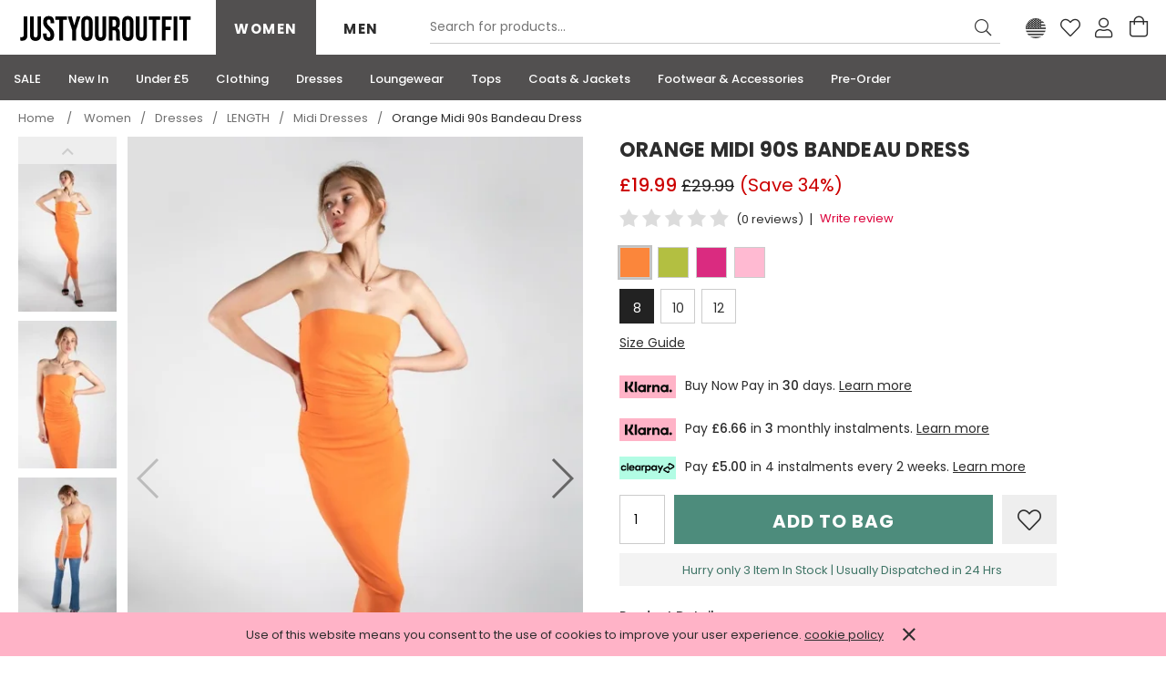

--- FILE ---
content_type: text/html; charset=utf-8
request_url: https://www.justyouroutfit.com/orange-midi-90s-bandeau-dress/
body_size: 45275
content:

<!doctype html>
<!--[if lt IE 7]> <html class="no-js ie6 oldie" lang="en"> <![endif]-->
<!--[if IE 7]>    <html class="no-js ie7 oldie" lang="en"> <![endif]-->
<!--[if IE 8]>    <html class="no-js ie8 oldie" lang="en"> <![endif]-->
<!--[if (gte IE 9)|!(IE)]><!-->
<html lang="en">
<!--<![endif]-->
<head id="ctl00_ctl00_Head1"><title>
	Orange Midi 90s Bandeau Dress | Justyouroutfit
</title><meta name="description" content="Bring back the days of classic romcoms and sitcoms with this orange midi 90s bandeau dress. Featuring slinky, stretchy material that will hug all the right places, inner lining and a side zip. Style with a lil shoulder bag and your fave sandals for the cutest nostalgic look." /><meta name="keywords" content="Hot, Pink, Midi, 90s, Bandeau, Dress, Romcom, Sitcom, Orange" /><meta charset="utf-8" />
        <link type="text/css" href="/_common/css/main.css?v=638979238100326938" rel="stylesheet" media="all" />
    
    <!--[if lt IE 9]><link rel="stylesheet" href="/_common/css/ie8down.css" /><link rel="stylesheet" href="/_common/css/web-icons-ie7.css" /><script src="http://ie7-js.googlecode.com/svn/version/2.1(beta4)/IE8.js"></script><![endif]-->

    <meta name="viewport" content="width=device-width, initial-scale=1" /><link rel="shortcut icon" href="/favicon.ico" type="image/x-icon" /><link rel="apple-touch-icon" sizes="57x57" href="/apple-touch-icon-57x57.png" /><link rel="apple-touch-icon" sizes="60x60" href="/apple-touch-icon-60x60.png" /><link rel="apple-touch-icon" sizes="72x72" href="/apple-touch-icon-72x72.png" /><link rel="apple-touch-icon" sizes="76x76" href="/apple-touch-icon-76x76.png" /><link rel="apple-touch-icon" sizes="114x114" href="/apple-touch-icon-114x114.png" /><link rel="apple-touch-icon" sizes="120x120" href="/apple-touch-icon-120x120.png" /><link rel="apple-touch-icon" sizes="144x144" href="/apple-touch-icon-144x144.png" /><link rel="apple-touch-icon" sizes="152x152" href="/apple-touch-icon-152x152.png" /><link rel="apple-touch-icon" sizes="180x180" href="/apple-touch-icon-180x180.png" /><link rel="icon" type="image/png" href="/favicon-16x16.png" sizes="16x16" /><link rel="icon" type="image/png" href="/favicon-32x32.png" sizes="32x32" /><link rel="icon" type="image/png" href="/favicon-96x96.png" sizes="96x96" /><link rel="icon" type="image/png" href="/android-chrome-192x192.png" sizes="192x192" /><meta name="msapplication-square70x70logo" content="/smalltile.png" /><meta name="msapplication-square150x150logo" content="/mediumtile.png" /><meta name="msapplication-wide310x150logo" content="/widetile.png" /><meta name="msapplication-square310x310logo" content="/largetile.png" />
        <link rel="dns-prefetch" href="https://d2ptpgjeuon7yt.cloudfront.net/">
    
    
    <!-- Facebook-->
<meta property="og:title" content="Orange Midi 90s Bandeau Dress" />
<meta property="og:type" content="Orange Midi 90s Bandeau Dress" />
<meta property="og:description" content="Bring back the days of classic romcoms and sitcoms with this orange midi 90s bandeau dress. Featuring slinky, stretchy material that will hug all the right places, inner lining and a side zip. Style with a lil shoulder bag and your fave sandals for the cutest nostalgic look." />
<meta property="og:site_name" content="https://www.justyouroutfit.com" />
<meta property="og:url" content="https://www.justyouroutfit.com/orange-midi-90s-bandeau-dress/" />
<meta property="og:image" content="https://d2ptpgjeuon7yt.cloudfront.net/product-images/530-1000/10TH-MAY0222-3.jpg.webp" />
<!-- end Facebook-->
<!-- Google-->
<meta itemprop="name" content="Look at this Orange Midi 90s Bandeau Dress">
<meta itemprop="description" content="Bring back the days of classic romcoms and sitcoms with this orange midi 90s bandeau dress. Featuring slinky, stretchy material that will hug all the right places, inner lining and a side zip. Style with a lil shoulder bag and your fave sandals for the cutest nostalgic look.">
<meta itemprop="image" content="https://d2ptpgjeuon7yt.cloudfront.net/product-images/530-1000/10TH-MAY0222-3.jpg.webp">
<!-- end Google-->
<!-- Twitter-->
<meta name="twitter:url" content="https://www.justyouroutfit.com/orange-midi-90s-bandeau-dress/">
<meta name="tiwtter:description" content="Wow look at this Orange Midi 90s Bandeau Dress from https://www.justyouroutfit.com">
<meta name="twitter:image" content="https://d2ptpgjeuon7yt.cloudfront.net/product-images/530-1000/10TH-MAY0222-3.jpg.webp">
<meta name="twitter:card" content="summary">
<meta name="twitter:title" content="Orange Midi 90s Bandeau Dress">
<!-- end Twitter-->

    <link rel='canonical' href='https://www.justyouroutfit.com/orange-midi-90s-bandeau-dress/' />

<meta http-equiv="language" content="en" />
<meta name="distribution" content="Global" />
<meta name="rating" content="Safe For Kids" />
<meta name="expires" content="never" />
<meta name="robots" content="noodp,noydir" />
<script>
(function(i,s,o,g,r,a,m){i['GoogleAnalyticsObject']=r;i[r]=i[r]||function(){
	(i[r].q=i[r].q||[]).push(arguments)},i[r].l=1*new Date();a=s.createElement(o),
	m=s.getElementsByTagName(o)[0];a.async=1;a.src=g;m.parentNode.insertBefore(a,m)
})(window,document,'script','https://www.google-analytics.com/analytics.js','ga');
  ga('create', 'UA-125188772-1', 'auto');
  ga('send', 'pageview');
</script>
  <!-- Google Tag Manager -->
<script>
  window.afterLoadWithEvents = window.afterLoadWithEvents || [];
 window.afterLoadWithEvents.push(
            {
                f: 'loadGTM',
                evt: 'mousemove',
                el: document
            });
function loadGTM() {
  (function(w,d,s,l,i){w[l]=w[l]||[];w[l].push({'gtm.start':
new Date().getTime(),event:'gtm.js'});var f=d.getElementsByTagName(s)[0],
j=d.createElement(s),dl=l!='dataLayer'?'&l='+l:'';j.async=true;j.src=
'https://www.googletagmanager.com/gtm.js?id='+i+dl;f.parentNode.insertBefore(j,f);
})(window,document,'script','dataLayer','GTM-N2S3JV7');
}
</script>
<!-- End Google Tag Manager -->
  <script>
        (function(w,d,s,r,n){w.TrustpilotObject=n;w[n]=w[n]||function(){(w[n].q=w[n].q||[]).push(arguments)};
            a=d.createElement(s);a.async=1;a.src=r;a.type='text/java'+s;f=d.getElementsByTagName(s)[0];
            f.parentNode.insertBefore(a,f)})(window,document,'script', 'https://invitejs.trustpilot.com/tp.min.js', 'tp');
            tp('register', 'sT2JFomdGpKUwRc3');
</script>
  <!-- End Trustpilot JS -->
<!-- Hotjar Tracking Code for www.justyouroutfit.com -->
<script>
  window.afterLoadWithEvents.push(
            {
                f: 'loadHJ',
                evt: 'mousemove',
                el: document
            });
function loadHJ() {
    (function(h,o,t,j,a,r){
        h.hj=h.hj||function(){(h.hj.q=h.hj.q||[]).push(arguments)};
        h._hjSettings={hjid:1528359,hjsv:6};
        a=o.getElementsByTagName('head')[0];
        r=o.createElement('script');r.async=1;
        r.src=t+h._hjSettings.hjid+j+h._hjSettings.hjsv;
        a.appendChild(r);
    })(window,document,'https://static.hotjar.com/c/hotjar-','.js?sv=');
};
</script>
<!-- Facebook Pixel Code -->
<script>
    window.afterLoadWithEvents.push(
            {
                f: 'loadFB',
                evt: 'mousemove',
                el: document
            });
function loadFB() {
 !function(f,b,e,v,n,t,s)
 {if(f.fbq)return;n=f.fbq=function(){n.callMethod?
 n.callMethod.apply(n,arguments):n.queue.push(arguments)};
 if(!f._fbq)f._fbq=n;n.push=n;n.loaded=!0;n.version='2.0';
 n.queue=[];t=b.createElement(e);t.async=!0;
 t.src=v;s=b.getElementsByTagName(e)[0];
 s.parentNode.insertBefore(t,s)}(window, document,'script',
 'https://connect.facebook.net/en_US/fbevents.js');
 fbq('init', '945299422279410');
};
</script>
<!-- End Facebook Pixel Code -->
<!-- Google Tag Manager -->
<script>(function(w,d,s,l,i){w[l]=w[l]||[];w[l].push({'gtm.start':
new Date().getTime(),event:'gtm.js'});var f=d.getElementsByTagName(s)[0],
j=d.createElement(s),dl=l!='dataLayer'?'&l='+l:'';j.async=true;j.src=
'https://www.googletagmanager.com/gtm.js?id='+i+dl;f.parentNode.insertBefore(j,f);
})(window,document,'script','dataLayer','GTM-5GK3GQZ');</script>
<!-- End Google Tag Manager -->
<script type="application/ld+json"> {
    "@context": "http://schema.org",
    "@type": "Product",
    "name": "justyouroutfit",
    "aggregateRating":
    {
        "@type": "AggregateRating",
        "ratingValue": "4.3",
        "reviewCount": "1676"
    }
} </script>

    <!-- Pre Fetch -->
    <link rel="dns-prefetch preconnect" href="https://connect.facebook.net" crossorigin="" /><link rel="dns-prefetch preconnect" href="https://stats.g.doubleclick.net" crossorigin="" /><link rel="dns-prefetch preconnect" href="https://www.google.com" crossorigin="" /><link rel="dns-prefetch preconnect" href="https://www.googletagmanager.com" crossorigin="" /><link rel="dns-prefetch preconnect" href="https://static.hotjar.com" crossorigin="" /><link rel="dns-prefetch preconnect" href="https://www.google.co.uk" crossorigin="" /><link rel="dns-prefetch preconnect" href="https://script.hotjar.com" crossorigin="" /><link rel="dns-prefetch preconnect" href="https://www.google-analytics.com" crossorigin="" />

    <!-- Preload Fonts -->
    <link rel="preload" href="/_common/font/poppins-v19-latin-regular.woff2" as="font" type="font/woff2" crossorigin="" /><link rel="preload" href="/_common/font/poppins-v19-latin-italic.woff2" as="font" type="font/woff2" crossorigin="" /><link rel="preload" href="/_common/font/poppins-v19-latin-500.woff2" as="font" type="font/woff2" crossorigin="" /><link rel="preload" href="/_common/font/poppins-v19-latin-500italic.woff2" as="font" type="font/woff2" crossorigin="" /><link rel="preload" href="/_common/font/poppins-v19-latin-600.woff2" as="font" type="font/woff2" crossorigin="" /><link rel="preload" href="/_common/font/poppins-v19-latin-600italic.woff2" as="font" type="font/woff2" crossorigin="" /><link rel="preload" href="/_common/font/poppins-v19-latin-700.woff2" as="font" type="font/woff2" crossorigin="" /><link rel="preload" href="/_common/font/poppins-v19-latin-700italic.woff2" as="font" type="font/woff2" crossorigin="" /></head>

<body class='productDetailsPage cookieMessage'>
    <!-- Google Tag Manager (noscript) -->
<noscript><iframe src="https://www.googletagmanager.com/ns.html?id=GTM-N2S3JV7"
height="0" width="0" style="display:none;visibility:hidden"></iframe></noscript>
<!-- End Google Tag Manager (noscript) -->
<!-- Google Tag Manager (noscript) -->
<noscript><iframe src="https://www.googletagmanager.com/ns.html?id=GTM-5GK3GQZ"
height="0" width="0" style="display:none;visibility:hidden"></iframe></noscript>
<!-- End Google Tag Manager (noscript) -->
    <div class="m-overlay"></div>
    <div class="mega-overlay"></div>
    <div class="whole">
        <div class='cookie-popup'><div class='container'><p>Use of this website means you consent to the use of cookies to improve your user experience.  <a class="cookie-policy" href="https://www.justyouroutfit.com/cookie-policy">cookie policy</a></p><a class='cookie-agree' href='#'><i class='fa fal-times'></i></a></div></div>
        <form name="aspnetForm" method="post" action="/orange-midi-90s-bandeau-dress/" onsubmit="javascript:return WebForm_OnSubmit();" id="aspnetForm">
<div>
<input type="hidden" name="__EVENTTARGET" id="__EVENTTARGET" value="" />
<input type="hidden" name="__EVENTARGUMENT" id="__EVENTARGUMENT" value="" />
<input type="hidden" name="__VIEWSTATE" id="__VIEWSTATE" value="/[base64]/[base64]////[base64]/[base64]////[base64]/[base64]/8+mGtNza" />
</div>

<script type="text/javascript">
//<![CDATA[
var theForm = document.forms['aspnetForm'];
if (!theForm) {
    theForm = document.aspnetForm;
}
function __doPostBack(eventTarget, eventArgument) {
    if (!theForm.onsubmit || (theForm.onsubmit() != false)) {
        theForm.__EVENTTARGET.value = eventTarget;
        theForm.__EVENTARGUMENT.value = eventArgument;
        theForm.submit();
    }
}
//]]>
</script>






<script type="text/javascript">
//<![CDATA[
function WebForm_OnSubmit() {
if (typeof(ValidatorOnSubmit) == "function" && ValidatorOnSubmit() == false) return false;
return true;
}
//]]>
</script>

<div>

	<input type="hidden" name="__VIEWSTATEGENERATOR" id="__VIEWSTATEGENERATOR" value="F2EE7CEF" />
	<input type="hidden" name="__EVENTVALIDATION" id="__EVENTVALIDATION" value="/wEdAIMB1tupMZp+JzeCeW4bwlwHhcMNT5FX+M6L69K6C80mtJcdXJoU9Fe8Ki8vwmNfujZI28kdvX6dgAvZCpQygqki6nnA6ul2zuszXBXweqVYx2j7oa61xWWwZAzr3l1zW+WH8CPCZa9DQqRPX0iwphY71+/ihXaC9VYkOR5jBLUg+TUMpSv2M4JZl6YlXeLigSCLpaJmtsnBANnrSv7k6BfB0fQPuz1NrwVvbU4D5nqbSZli8xNmcCkPIlGGmNbQP4SrY3mdpe84ulj5HZnlCMgvlZkxRPA8PFiDnXDlp/T4cSl8tDhLS8dbTTba/+G/XLE+sm9gF6Tn7VG96KOLs49Io4Z1NAdkpE/6EC5kscPlpoozhWCRfnL3E30JSD4la5+LhKjBWhIvwElOx0z5Io/CxVyzvjtP5krnReuPce5XVP7uEStTQWOYi67/LMKgpQ81CCXCNtz+f9kzYvWi3Nrec5Y4F3T96yWXud4PJ4Jdz6X0PSLa9+GCUo3DG+0cAcObXys6rZdzjYYymR0SeXPm3Dhxook+hS8SgRzwK8YuyK4GooCHsPCv2tnVVNoeio9OsFpPCm3XE2cAq/tdPaNIUkvOLoo34N0BI9+kF9AEqfvKLNXCxWGZSwbm9dKsLGuUjO2z85KoxOpf2IBvPiZPi5mZShlzsqv71NssmyTYKNN5D8jwrsH8r3j+p5iIiuW85Evgxb4dO1fMn+8gt0vyr9kEpVnAHjQZTubdbumSgLoZLWWne2oRJ36cu7JZDghak8hrQzz6yZ4XHLUJG/1fOAx0gHEyhtKn7/IJQseKjuC+V+hQSxpWLPgB4jeUgnH1vbJqfORISw3p3PVDcUmA7EfDvLV2jHA/Uw8D+eHu6YVTyIYiM/8lxYMYw1SuEH2qoLPb8or75xTZBG3BxCpLcCL5D8pJxIe7ZT0q8LMZ82RG2WnyQqr8KCUE2w17LTMGW0Uh0qbwkZVIGLLwF+xnonNWHayfO/b4AVze1n1KHE/JoCP/P3avQiGKlj5oG03eXxxivKPIrne0WWCQCkeZlanCQpCoXNKW/ElVE1LgxS8AKA41Rv7egyuMHag8yMNY/EfuRbzdDeW5WSLKTzDS8Ep9IkUDnh+HMIL8QxpWUzryZQckx5U8Xy/EsVLVoR6IX4YOM/8LSgCQudhXcWPAK5tJ715q57U5/jU5J+IGcBFvF57J+bX6gt7HSK3HX7xqQh0faPKTinLwpYmQpgebSrms7h+xRfm/ItxhFoLQa+VV9uK5dHmJgRo5uY7vkf7CzDlhTu0kAWsu+oLJ7Yit+aLfdDqXCj/gpI9Wn4O0DA+/62XOfwZkiOA9MpJK3DdNPgTpmu6s/55WLndhYzuIOyEj2itmRPFCCtiyDw9r2hwWJADUgMsce+u96xHBmXOZA+hSZ6jeccuQYfC4qZARanisIZyNVUjjEnAY16rlpj07yVyHF4eP8urYOkY4aKhUWdyv67k53LjKbzvpUZihm003GLNf4jJckJYzi186qv/hN+poMRl+kHhEBwjcoqLWoN7UAj84NLztW4GjIhVbo0cKlrWVzN4aWjreGKGxOSd+jSjpr4F0Uw+ZDe5DLk2Ik38KUnX6NZDWyAqtr01yBL+QIXfF3nd7l/6hlHNRgSTtgSL2pJxpod8nsmlwSLN3tgWJIfQD3AOs6NQkuXo8jpLRZb1GM4MD+JO0FGXzQHgirt/ZNCg1NoJqRU80BK0mh8Nqu/dfzRgC+WML9kj6rNSennCo+H/KgvlvFW6j/QEmTvPwOI1gThtqT1Tl5soLf/Ge+AKcWbzzArj52/n+8slgnuk5K8mOpFMzp9SHqlJKQUsrerZFihEV650/xE7SFNk0/CYlZxDTeHVcFDUDvSFpwZ8Cjh4QTGHBQKZZdoyxfE8oLSClB4cC0YQlnu98Po1m5ed3F+zDedctrLxysoWUowUh/XCrxsHNJouWHsxcZycbe5wtKuzWQawA/KAxb8zzCZEiGyMHfIeqb0JjFXcllAyzuPztsx3/WUpyknfdOQUaNPSzZzXPSiBRyQS3kf/2MEdCXv2GKfebHgMtxWCNfSme8szDj2MsyvEqzelUQ/[base64]/U1xj0qvz1IwRf5iI3bIZMBa68/VkEXbIcWRcS6IEHaATKIlga443HgE3uPgKGblbj/cpO7CIZxvYhZ9/C3CCDL+wrErS5sGd62w4Vc8pbFAGvcT9xKJ5jE3imjVI2DwVgivxRUYYQS5dK21Lj/MmNPTeO/LWXFWpBny3ywtYR6pnRa+E0hYYxZjS9L5CTADpsF/2lZgrAI4lmQjNtQRmXgXO+MERCG9aZyF6VeeiGbIDL+qnGJCTR8H/985TqiiwMbXWTrY83/fblqTCKwzt9ChRicAnJ0KPRez4P7GYX9wldRGksPdhsmZRrMo0k3Gb4lR8kSbNHZWY4lM4Qqy3EpTEyBy4ClibPCwS9sJKCyKkYHmv+QIsr6TRKixxnRampRsog+Q5gdC/PFDV7R76F5nFjklg0YCgqBxWthOkxBIcLY6FAdnxwe3t/Z5A==" />
</div>

            <!--[if lt IE 7]>
			<p class="browsehappy">You are using an <strong>outdated</strong> browser. Please <a href="http://browsehappy.com/">upgrade your browser</a> to improve your experience.</p>
		    <![endif]
-->

            
            <header class="masterHeader" role="banner">
                <a href="#content" class="visuallyhidden">Skip to content</a>



                <div class="headerTop group">
                    <div class="container-fluid group">
                        <div class="m-open headerMobileMenu">
                            <a href="#" class="menu" title="Open Navigation">
                                <i class="fa fal-bars"></i>
                            </a>
                        </div>
                        <a class="headerLogo" href="/" title="Go to homepage">Justyouroutfit</a>

                        <!-- /headerMobileMenu -->

                        <div class="m-nav">
                            <i class="m-nav__close fa fal-times"></i>
                            <div class="primaryNav m-nav__container">
                                <nav id="mainMenu" role="navigation" class="m-nav__nav">
                                    <ul class="headerTabs m-nav__tabs">

                                        <li class='m-nav__tab headerTab m-nav__tab--active active col3'><a class='m-nav__tab-link' href='/womens/'>Women</a><ul class='m-nav__menu menu  m-nav__menu--active active'><li class='m-nav__item  col1 image--small'><a class='m-nav__link'   data-navigationmobile='https://d2ptpgjeuon7yt.cloudfront.net/category/mobilenavigation/150-150/123-sle-.jpg.webp'  href='/womens-sale/'><span>SALE</span></a></li><li class='m-nav__item  col1 image--small'><a class='m-nav__link'   data-navigationmobile='https://d2ptpgjeuon7yt.cloudfront.net/category/mobilenavigation/150-150/123-new-in.jpg.webp'  href='/new-in-womens/'><span>New In</span></a></li><li class='m-nav__item  col1'><a class='m-nav__link'    href='/under-5/'><span>Under £5</span></a></li><li class='m-nav__item  col1 image--small '><a class='m-nav__link'    data-navigationmobile='https://d2ptpgjeuon7yt.cloudfront.net/category/mobilenavigation/150-150/Clothing-.jpg.webp' href='/clothing/'><span>Clothing</span></a><div class='m-nav__sub-panel mega '><ul class='m-nav__sub-menu'><li class='m-nav__sub__item  col2  single-tier'><a class='m-nav__sub__link'    href='/#'><span>Clothing</span></a><div class='m-nav__sub__sub-panel mega '><ul class='m-nav__sub__sub-menu'><li class='m-nav__sub__sub__item  col1'><a class='m-nav__sub__sub__link'    href='/clothing/'><span>View All Clothing</span></a></li><li class='m-nav__sub__sub__item  col1'><a class='m-nav__sub__sub__link'    href='/womens-coats-jackets/'><span>Outerwear</span></a></li><li class='m-nav__sub__sub__item  col1'><a class='m-nav__sub__sub__link'    href='/womens-hoodies/'><span>Hoodies</span></a></li><li class='m-nav__sub__sub__item  col1'><a class='m-nav__sub__sub__link'    href='/co-ords/'><span>Co-Ords</span></a></li><li class='m-nav__sub__sub__item  col1'><a class='m-nav__sub__sub__link'    href='/womens-dresses/'><span>Dresses</span></a></li><li class='m-nav__sub__sub__item  col1'><a class='m-nav__sub__sub__link'    href='/knitwear/'><span>Knitwear</span></a></li><li class='m-nav__sub__sub__item  col1'><a class='m-nav__sub__sub__link'    href='/loungewear/'><span>Loungewear</span></a></li><li class='m-nav__sub__sub__item  col1'><a class='m-nav__sub__sub__link'    href='/womens-jeans/'><span>Jeans</span></a></li><li class='m-nav__sub__sub__item  col1'><a class='m-nav__sub__sub__link'    href='/jumpsuits-playsuits/'><span>Jumpsuits & Playsuits</span></a></li><li class='m-nav__sub__sub__item  col1'><a class='m-nav__sub__sub__link'    href='/womens-tops/'><span>Tops & Bodysuits</span></a></li><li class='m-nav__sub__sub__item  col1'><a class='m-nav__sub__sub__link'    href='/womens-short-sets/'><span>Short Sets</span></a></li><li class='m-nav__sub__sub__item  col1'><a class='m-nav__sub__sub__link'    href='/womens-skirts/'><span>Skirts</span></a></li><li class='m-nav__sub__sub__item  col1'><a class='m-nav__sub__sub__link'    href='/womens-shorts/'><span>Shorts & Skort</span></a></li><li class='m-nav__sub__sub__item  col1'><a class='m-nav__sub__sub__link'    href='/womens-trousers/'><span>Trousers</span></a></li><li class='m-nav__sub__sub__item  col1'><a class='m-nav__sub__sub__link'    href='/leggings/'><span>Leggings</span></a></li><li class='m-nav__sub__sub__item  col1'><a class='m-nav__sub__sub__link'    href='/womens-activewear/'><span>Activewear</span></a></li><li class='m-nav__sub__sub__item  col1'><a class='m-nav__sub__sub__link'    href='/cargos/'><span>Cargos</span></a></li><li class='m-nav__sub__sub__item  col1'><a class='m-nav__sub__sub__link'    href='/swimwear-beachwear/'><span>Swimwear</span></a></li><li class='m-nav__sub__sub__item  col1'><a class='m-nav__sub__sub__link'    href='/pyjamas/'><span>Pyjamas</span></a></li><li class='m-nav__sub__sub__item  col1'><a class='m-nav__sub__sub__link'    href='/denims/'><span>Denim</span></a></li></ul></div></li><li class='m-nav__sub__item  col1  single-tier'><div class='m-nav__sub__sub-panel mega '><ul class='m-nav__sub__sub-menu'><li class='m-nav__sub__sub__item  col1 image--large'><a class='m-nav__sub__sub__link'  data-navigation='https://d2ptpgjeuon7yt.cloudfront.net/category/navigation/300-300/Clothing-.jpg.webp'  data-navigationmobile='https://d2ptpgjeuon7yt.cloudfront.net/category/mobilenavigation/300-300/Clothing-1.jpg.webp'  href='/clothing/'><span>View All Clothing</span></a></li></ul></div></li></ul></div></li><li class='m-nav__item  col4 image--small '><a class='m-nav__link'    data-navigationmobile='https://d2ptpgjeuon7yt.cloudfront.net/category/mobilenavigation/150-150/30px-x-30px-dress.jpg.webp' href='/womens-dresses/'><span>Dresses</span></a><div class='m-nav__sub-panel mega '><ul class='m-nav__sub-menu'><li class='m-nav__sub__item  col1  single-tier'><a class='m-nav__sub__link'    href='/#'><span>LENGTH</span></a><div class='m-nav__sub__sub-panel mega '><ul class='m-nav__sub__sub-menu'><li class='m-nav__sub__sub__item  col1'><a class='m-nav__sub__sub__link'    href='/mini-dresses/'><span>Mini Dresses</span></a></li><li class='m-nav__sub__sub__item  col1'><a class='m-nav__sub__sub__link'    href='/midi-dresses/'><span>Midi Dresses</span></a></li><li class='m-nav__sub__sub__item  col1'><a class='m-nav__sub__sub__link'    href='/maxi-dresses/'><span>Maxi Dresses</span></a></li></ul></div></li><li class='m-nav__sub__item  col1  single-tier'><a class='m-nav__sub__link'    href='/#'><span>STYLES</span></a><div class='m-nav__sub__sub-panel mega '><ul class='m-nav__sub__sub-menu'><li class='m-nav__sub__sub__item  col1'><a class='m-nav__sub__sub__link'    href='/bodycon-dresses/'><span>Bodycon Dresses</span></a></li><li class='m-nav__sub__sub__item  col1'><a class='m-nav__sub__sub__link'    href='/ruched-dresses/'><span>Ruched Dresses</span></a></li><li class='m-nav__sub__sub__item  col1'><a class='m-nav__sub__sub__link'    href='/jumper-dresses/'><span>Jumper Dresses</span></a></li><li class='m-nav__sub__sub__item  col1'><a class='m-nav__sub__sub__link'    href='/shirt-dresses/'><span>Button Down Dresses</span></a></li></ul></div></li><li class='m-nav__sub__item  col1  single-tier'><a class='m-nav__sub__link'    href='/#'><span>OCCASIONS</span></a><div class='m-nav__sub__sub-panel mega '><ul class='m-nav__sub__sub-menu'><li class='m-nav__sub__sub__item  col1'><a class='m-nav__sub__sub__link'    href='/party-dresses/'><span>Party Dresses</span></a></li><li class='m-nav__sub__sub__item  col1'><a class='m-nav__sub__sub__link'    href='/summer-dresses/'><span>Sundresses</span></a></li><li class='m-nav__sub__sub__item  col1'><a class='m-nav__sub__sub__link'    href='/day-dresses/'><span>Day Dresses</span></a></li></ul></div></li><li class='m-nav__sub__item  col1  single-tier'><div class='m-nav__sub__sub-panel mega '><ul class='m-nav__sub__sub-menu'><li class='m-nav__sub__sub__item  col1 image--large'><a class='m-nav__sub__sub__link'  data-navigation='https://d2ptpgjeuon7yt.cloudfront.net/category/navigation/300-300/30px-x-30px-dress.jpg.webp'  data-navigationmobile='https://d2ptpgjeuon7yt.cloudfront.net/category/mobilenavigation/300-300/30px-x-30px-dress1.jpg.webp'  href='/womens-dresses/'><span>View All Dresses</span></a></li></ul></div></li></ul></div></li><li class='m-nav__item  col1 image--small '><a class='m-nav__link'    data-navigationmobile='https://d2ptpgjeuon7yt.cloudfront.net/category/mobilenavigation/150-150/loungewear-30px-x-30px1.jpg.webp' href='/loungewear/'><span>Loungewear</span></a><div class='m-nav__sub-panel mega '><ul class='m-nav__sub-menu'><li class='m-nav__sub__item  col2  single-tier'><a class='m-nav__sub__link'    href='/#'><span>Loungewear</span></a><div class='m-nav__sub__sub-panel mega '><ul class='m-nav__sub__sub-menu'><li class='m-nav__sub__sub__item  col1'><a class='m-nav__sub__sub__link'    href='/loungewear/'><span>View All Loungewear</span></a></li><li class='m-nav__sub__sub__item  col1'><a class='m-nav__sub__sub__link'    href='/tracksuits-2/'><span>Tracksuits</span></a></li><li class='m-nav__sub__sub__item  col4'><a class='m-nav__sub__sub__link'    href='/joggers/'><span>Joggers</span></a></li><li class='m-nav__sub__sub__item  col1'><a class='m-nav__sub__sub__link'    href='/leggings/'><span>Leggings</span></a></li><li class='m-nav__sub__sub__item  col4'><a class='m-nav__sub__sub__link'    href='/cardigans/'><span>Cardigans</span></a></li><li class='m-nav__sub__sub__item  col1'><a class='m-nav__sub__sub__link'    href='/lounge-sets/'><span>Lounge Sets</span></a></li><li class='m-nav__sub__sub__item  col4'><a class='m-nav__sub__sub__link'    href='/co-ords/'><span>Co-Ords</span></a></li><li class='m-nav__sub__sub__item  col1'><a class='m-nav__sub__sub__link'    href='/knitted-jumpers/'><span>Knitwear</span></a></li><li class='m-nav__sub__sub__item  col4'><a class='m-nav__sub__sub__link'    href='/womens-hoodies-jumpers/'><span>Hoodies & Jumpers</span></a></li><li class='m-nav__sub__sub__item  col1'><a class='m-nav__sub__sub__link'    href='/bicycle-shorts/'><span>Bicycle Shorts</span></a></li></ul></div></li><li class='m-nav__sub__item  col2  single-tier'><div class='m-nav__sub__sub-panel mega '><ul class='m-nav__sub__sub-menu'><li class='m-nav__sub__sub__item  col1 image--large'><a class='m-nav__sub__sub__link'  data-navigation='https://d2ptpgjeuon7yt.cloudfront.net/category/navigation/300-300/loungewear-30px-x-30px.jpg.webp'  data-navigationmobile='https://d2ptpgjeuon7yt.cloudfront.net/category/mobilenavigation/300-300/loungewear-30px-x-30px.jpg.webp'  href='/loungewear/'><span>View All Loungewear</span></a></li></ul></div></li></ul></div></li><li class='m-nav__item  col1 image--small '><a class='m-nav__link'    data-navigationmobile='https://d2ptpgjeuon7yt.cloudfront.net/category/mobilenavigation/150-150/300px-x-30px.jpg.webp' href='/womens-tops/'><span>Tops</span></a><div class='m-nav__sub-panel mega '><ul class='m-nav__sub-menu'><li class='m-nav__sub__item  col1  single-tier'><a class='m-nav__sub__link'    href='/#'><span>STYLES</span></a><div class='m-nav__sub__sub-panel mega '><ul class='m-nav__sub__sub-menu'><li class='m-nav__sub__sub__item  col1'><a class='m-nav__sub__sub__link'    href='/crop-tops/'><span>Crop Tops</span></a></li><li class='m-nav__sub__sub__item  col1'><a class='m-nav__sub__sub__link'    href='/corset/'><span>Corset</span></a></li><li class='m-nav__sub__sub__item  col1'><a class='m-nav__sub__sub__link'    href='/graphic-t-shirts/'><span>Graphic T-Shirts</span></a></li><li class='m-nav__sub__sub__item  col1'><a class='m-nav__sub__sub__link'    href='/bodysuits/'><span>Bodysuits</span></a></li><li class='m-nav__sub__sub__item  col1 image--small'><a class='m-nav__sub__sub__link'   data-navigationmobile='https://d2ptpgjeuon7yt.cloudfront.net/category/mobilenavigation/150-150/HOODDIES---JUMPERS.jpg.webp'  href='/womens-hoodies-jumpers/'><span>Hoodies & Jumpers</span></a></li><li class='m-nav__sub__sub__item  col1'><a class='m-nav__sub__sub__link'    href='/shirts-blouses-2/'><span>Shirts & Blouses</span></a></li><li class='m-nav__sub__sub__item  col1'><a class='m-nav__sub__sub__link'    href='/jumpers-sweatshirts/'><span>Jumpers & Sweatshirts</span></a></li></ul></div></li><li class='m-nav__sub__item  col1  single-tier'><div class='m-nav__sub__sub-panel mega '><ul class='m-nav__sub__sub-menu'><li class='m-nav__sub__sub__item  col1 image--large'><a class='m-nav__sub__sub__link'  data-navigation='https://d2ptpgjeuon7yt.cloudfront.net/category/navigation/300-300/300px-x-30px.jpg.webp'  data-navigationmobile='https://d2ptpgjeuon7yt.cloudfront.net/category/mobilenavigation/300-300/300px-x-30px1.jpg.webp'  href='/womens-tops/'><span>View All Tops</span></a></li></ul></div></li></ul></div></li><li class='m-nav__item  col1 image--small '><a class='m-nav__link'    data-navigationmobile='https://d2ptpgjeuon7yt.cloudfront.net/category/mobilenavigation/150-150/123-outwear-.jpg.webp' href='/womens-coats-jackets/'><span>Coats & Jackets</span></a><div class='m-nav__sub-panel mega '><ul class='m-nav__sub-menu'><li class='m-nav__sub__item  col2 '><a class='m-nav__sub__link'    href='/#'><span>Coats & Jackets</span></a><div class='m-nav__sub__sub-panel mega '><ul class='m-nav__sub__sub-menu'><li class='m-nav__sub__sub__item  col1'><a class='m-nav__sub__sub__link'    href='/womens-coats-jackets/'><span>View All Coats & Jackets</span></a></li><li class='m-nav__sub__sub__item  col1  single-tier'><a class='m-nav__sub__sub__link'    href='/coats/'><span>Coats</span></a><div class='m-nav__sub__sub__sub-panel mega '><ul class='m-nav__sub__sub__sub-menu'></ul></div></li><li class='m-nav__sub__sub__item  col1'><a class='m-nav__sub__sub__link'    href='/jackets-2/'><span>Jackets</span></a></li><li class='m-nav__sub__sub__item  col1'><a class='m-nav__sub__sub__link'    href='/varsity/'><span>Varsity</span></a></li><li class='m-nav__sub__sub__item  col1'><a class='m-nav__sub__sub__link'    href='/raincoats/'><span>Raincoats</span></a></li><li class='m-nav__sub__sub__item  col1'><a class='m-nav__sub__sub__link'    href='/shackets/'><span>Shackets</span></a></li><li class='m-nav__sub__sub__item  col1'><a class='m-nav__sub__sub__link'    href='/leather-jackets/'><span>Leather Jackets</span></a></li><li class='m-nav__sub__sub__item  col1'><a class='m-nav__sub__sub__link'    href='/denim-jackets-2/'><span>Denim Jackets</span></a></li><li class='m-nav__sub__sub__item  col1'><a class='m-nav__sub__sub__link'    href='/blazers/'><span>Blazers</span></a></li><li class='m-nav__sub__sub__item  col1'><a class='m-nav__sub__sub__link'    href='/gilets/'><span>Gilets</span></a></li></ul></div></li><li class='m-nav__sub__item  col1  single-tier'><div class='m-nav__sub__sub-panel mega '><ul class='m-nav__sub__sub-menu'><li class='m-nav__sub__sub__item  col1 image--large'><a class='m-nav__sub__sub__link'  data-navigation='https://d2ptpgjeuon7yt.cloudfront.net/category/navigation/300-300/outer-wear.jpg.webp'  data-navigationmobile='https://d2ptpgjeuon7yt.cloudfront.net/category/mobilenavigation/300-300/outer-wear.jpg.webp'  href='/womens-coats-jackets/'><span>View All Coats & Jackets</span></a></li></ul></div></li></ul></div></li><li class='m-nav__item  col4 image--small '><a class='m-nav__link'    data-navigationmobile='https://d2ptpgjeuon7yt.cloudfront.net/category/mobilenavigation/150-150/accessories-30px-x-30px1.jpg.webp' href='/shoes/'><span>Footwear & Accessories</span></a><div class='m-nav__sub-panel mega '><ul class='m-nav__sub-menu'><li class='m-nav__sub__item  col1  single-tier'><a class='m-nav__sub__link'    href='/#'><span>Footwear</span></a><div class='m-nav__sub__sub-panel mega '><ul class='m-nav__sub__sub-menu'><li class='m-nav__sub__sub__item  col1'><a class='m-nav__sub__sub__link'    href='/view-all-shoes/'><span>View All Footwear</span></a></li><li class='m-nav__sub__sub__item  col1'><a class='m-nav__sub__sub__link'    href='/sliders/'><span>Sliders</span></a></li><li class='m-nav__sub__sub__item  col1'><a class='m-nav__sub__sub__link'    href='/slippers-sliders/'><span>Slippers </span></a></li><li class='m-nav__sub__sub__item  col1'><a class='m-nav__sub__sub__link'    href='/sandals/'><span>Sandals</span></a></li><li class='m-nav__sub__sub__item  col1'><a class='m-nav__sub__sub__link'    href='/heels/'><span>Heels</span></a></li><li class='m-nav__sub__sub__item  col1'><a class='m-nav__sub__sub__link'    href='/flats/'><span>Flats</span></a></li><li class='m-nav__sub__sub__item  col1'><a class='m-nav__sub__sub__link'    href='/boots/'><span>Boots</span></a></li><li class='m-nav__sub__sub__item  col1'><a class='m-nav__sub__sub__link'    href='/trainers/'><span>Trainers</span></a></li></ul></div></li><li class='m-nav__sub__item  col2  single-tier'><a class='m-nav__sub__link'    href='/#'><span>Accessories</span></a><div class='m-nav__sub__sub-panel mega '><ul class='m-nav__sub__sub-menu'><li class='m-nav__sub__sub__item  col3 image--small'><a class='m-nav__sub__sub__link'   data-navigationmobile='https://d2ptpgjeuon7yt.cloudfront.net/category/mobilenavigation/150-150/accessories-30px-x-30px2.jpg.webp'  href='/all-accessories/'><span>View All Accessories</span></a></li><li class='m-nav__sub__sub__item  col1'><a class='m-nav__sub__sub__link'    href='/glam/'><span>Glam</span></a></li><li class='m-nav__sub__sub__item  col1'><a class='m-nav__sub__sub__link'    href='/belts/'><span>Belts</span></a></li><li class='m-nav__sub__sub__item  col1'><a class='m-nav__sub__sub__link'    href='/bags/'><span>Bags</span></a></li><li class='m-nav__sub__sub__item  col1'><a class='m-nav__sub__sub__link'    href='/sunglasses/'><span>Sunglasses</span></a></li><li class='m-nav__sub__sub__item  col1'><a class='m-nav__sub__sub__link'    href='/hats/'><span>Hats</span></a></li><li class='m-nav__sub__sub__item  col1'><a class='m-nav__sub__sub__link'    href='/necklaces/'><span>Necklaces</span></a></li><li class='m-nav__sub__sub__item  col1'><a class='m-nav__sub__sub__link'    href='/headscraves/'><span>Scarves & Bandanas</span></a></li><li class='m-nav__sub__sub__item  col1'><a class='m-nav__sub__sub__link'    href='/face-masks/'><span>Face Masks</span></a></li></ul></div></li><li class='m-nav__sub__item  col1  single-tier'><div class='m-nav__sub__sub-panel mega '><ul class='m-nav__sub__sub-menu'><li class='m-nav__sub__sub__item  col2 image--large'><a class='m-nav__sub__sub__link'  data-navigation='https://d2ptpgjeuon7yt.cloudfront.net/category/navigation/300-300/accessories-30px-x-30px.jpg.webp'  data-navigationmobile='https://d2ptpgjeuon7yt.cloudfront.net/category/mobilenavigation/300-300/accessories-30px-x-30px.jpg.webp'  href='/shoes/'><span>View All Shoes</span></a></li></ul></div></li></ul></div></li><li class='m-nav__item  col1 image--small'><a class='m-nav__link'   data-navigationmobile='https://d2ptpgjeuon7yt.cloudfront.net/category/mobilenavigation/150-150/123-pre-sale.jpg.webp'  href='/preorder/'><span>Pre-Order</span></a></li></ul></li><li class='m-nav__tab headerTab '><a class='m-nav__tab-link' href='/mens/'>Men</a><ul class='m-nav__menu menu '><li class='m-nav__item  col2 image--small'><a class='m-nav__link'   data-navigationmobile='https://d2ptpgjeuon7yt.cloudfront.net/category/mobilenavigation/150-150/19th-may-6.jpg.webp'  href='/new-in-mens/'><span>New In </span></a></li><li class='m-nav__item  col1 image--small'><a class='m-nav__link'   data-navigationmobile='https://d2ptpgjeuon7yt.cloudfront.net/category/mobilenavigation/150-150/19th-may-7.jpg.webp'  href='/mens-sale/'><span>SALE</span></a></li><li class='m-nav__item  col2 image--small '><a class='m-nav__link'    data-navigationmobile='https://d2ptpgjeuon7yt.cloudfront.net/category/mobilenavigation/150-150/19th-may-3.jpg.webp' href='/all-mens-clothing/'><span>Clothing</span></a><div class='m-nav__sub-panel mega '><ul class='m-nav__sub-menu'><li class='m-nav__sub__item  col2  single-tier'><a class='m-nav__sub__link'    href='/#'><span>Clothing</span></a><div class='m-nav__sub__sub-panel mega '><ul class='m-nav__sub__sub-menu'><li class='m-nav__sub__sub__item  col1'><a class='m-nav__sub__sub__link'    href='/all-mens-clothing/'><span>View All Clothing</span></a></li><li class='m-nav__sub__sub__item  col1'><a class='m-nav__sub__sub__link'    href='/mens-coats-jackets/'><span>Coats & Jackets</span></a></li><li class='m-nav__sub__sub__item  col1'><a class='m-nav__sub__sub__link'    href='/mens-hoodies/'><span>Hoodies & Sweatshirt</span></a></li><li class='m-nav__sub__sub__item  col1'><a class='m-nav__sub__sub__link'    href='/mens-knitwear/'><span>Knitwear</span></a></li><li class='m-nav__sub__sub__item  col1'><a class='m-nav__sub__sub__link'    href='/mens-tracksuits/'><span>Tracksuits</span></a></li><li class='m-nav__sub__sub__item  col1'><a class='m-nav__sub__sub__link'    href='/mens-jeans-trousers/'><span>Jeans & Trousers</span></a></li><li class='m-nav__sub__sub__item  col1'><a class='m-nav__sub__sub__link'    href='/mens-jogging-bottoms/'><span>Joggers</span></a></li><li class='m-nav__sub__sub__item  col1'><a class='m-nav__sub__sub__link'    href='/mens-shirts/'><span>Shirts</span></a></li><li class='m-nav__sub__sub__item  col1'><a class='m-nav__sub__sub__link'    href='/mens-tops/'><span>T-Shirts & Vests</span></a></li><li class='m-nav__sub__sub__item  col1'><a class='m-nav__sub__sub__link'    href='/sets/'><span>Short Sets</span></a></li><li class='m-nav__sub__sub__item  col1'><a class='m-nav__sub__sub__link'    href='/mens-swimwear/'><span>Swimwear</span></a></li><li class='m-nav__sub__sub__item  col1'><a class='m-nav__sub__sub__link'    href='/mens-shorts/'><span>Shorts</span></a></li></ul></div></li><li class='m-nav__sub__item  col1  single-tier'><div class='m-nav__sub__sub-panel mega '><ul class='m-nav__sub__sub-menu'><li class='m-nav__sub__sub__item  col1 image--large'><a class='m-nav__sub__sub__link'  data-navigation='https://d2ptpgjeuon7yt.cloudfront.net/category/navigation/300-300/19th-may-3.jpg.webp'  data-navigationmobile='https://d2ptpgjeuon7yt.cloudfront.net/category/mobilenavigation/300-300/19th-may-31.jpg.webp'  href='/all-mens-clothing/'><span>View All Clothing</span></a></li></ul></div></li></ul></div></li><li class='m-nav__item  col1'><a class='m-nav__link'    href='/mens/under-5-mens-clothing/'><span>Under £5</span></a></li><li class='m-nav__item  col1 image--small'><a class='m-nav__link'   data-navigationmobile='https://d2ptpgjeuon7yt.cloudfront.net/category/mobilenavigation/150-150/19th-may-51.jpg.webp'  href='/mens-tracksuits/'><span>Sets & Co-Ords</span></a></li><li class='m-nav__item  col1 image--small '><a class='m-nav__link'    data-navigationmobile='https://d2ptpgjeuon7yt.cloudfront.net/category/mobilenavigation/150-150/19th-may-21.jpg.webp' href='/mens-jeans-trousers/'><span>Bottoms</span></a><div class='m-nav__sub-panel mega '><ul class='m-nav__sub-menu'><li class='m-nav__sub__item  col1  single-tier'><a class='m-nav__sub__link'    href='/#'><span>Jeans & Trousers</span></a><div class='m-nav__sub__sub-panel mega '><ul class='m-nav__sub__sub-menu'><li class='m-nav__sub__sub__item  col1'><a class='m-nav__sub__sub__link'    href='/mens-jeans-trousers/'><span>View All Jeans & Trousers</span></a></li><li class='m-nav__sub__sub__item  col1'><a class='m-nav__sub__sub__link'    href='/skinny-jeans-mens/'><span>Skinny Jeans</span></a></li><li class='m-nav__sub__sub__item  col1'><a class='m-nav__sub__sub__link'    href='/ripped-jeans-mens/'><span>Ripped Jeans</span></a></li><li class='m-nav__sub__sub__item  col1'><a class='m-nav__sub__sub__link'    href='/black-jeans-mens/'><span>Black Jeans</span></a></li><li class='m-nav__sub__sub__item  col1'><a class='m-nav__sub__sub__link'    href='/blue-jeans-mens/'><span>Blue Jeans</span></a></li></ul></div></li><li class='m-nav__sub__item  col1  single-tier'><div class='m-nav__sub__sub-panel mega '><ul class='m-nav__sub__sub-menu'><li class='m-nav__sub__sub__item  col1 image--large'><a class='m-nav__sub__sub__link'  data-navigation='https://d2ptpgjeuon7yt.cloudfront.net/category/navigation/300-300/19th-may-2.jpg.webp'  data-navigationmobile='https://d2ptpgjeuon7yt.cloudfront.net/category/mobilenavigation/300-300/19th-may-2.jpg.webp'  href='/mens-jeans-trousers/'><span>View All Jeans & Trousers</span></a></li></ul></div></li></ul></div></li><li class='m-nav__item  col1 image--small '><a class='m-nav__link'    data-navigationmobile='https://d2ptpgjeuon7yt.cloudfront.net/category/mobilenavigation/150-150/19th--may-11.jpg.webp' href='/mens-coats-jackets/'><span>Coats & Jackets</span></a><div class='m-nav__sub-panel mega '><ul class='m-nav__sub-menu'><li class='m-nav__sub__item  col1  single-tier'><a class='m-nav__sub__link'    href='/#'><span>Coats & Jackets</span></a><div class='m-nav__sub__sub-panel mega '><ul class='m-nav__sub__sub-menu'><li class='m-nav__sub__sub__item  col1'><a class='m-nav__sub__sub__link'    href='/mens-coats-jackets/'><span>View All Coats & Jackets</span></a></li><li class='m-nav__sub__sub__item  col1'><a class='m-nav__sub__sub__link'    href='/puffer-jackets-mens/'><span>Puffer</span></a></li><li class='m-nav__sub__sub__item  col1'><a class='m-nav__sub__sub__link'    href='/bomber-jackets-mens/'><span>Bomber</span></a></li><li class='m-nav__sub__sub__item  col1'><a class='m-nav__sub__sub__link'    href='/gilet-mens/'><span>Gilet</span></a></li></ul></div></li><li class='m-nav__sub__item  col1  single-tier'><div class='m-nav__sub__sub-panel mega '><ul class='m-nav__sub__sub-menu'><li class='m-nav__sub__sub__item  col1 image--large'><a class='m-nav__sub__sub__link'  data-navigation='https://d2ptpgjeuon7yt.cloudfront.net/category/navigation/300-300/19th--may-1.jpg.webp'  data-navigationmobile='https://d2ptpgjeuon7yt.cloudfront.net/category/mobilenavigation/300-300/19th--may-1.jpg.webp'  href='/mens-coats-jackets/'><span>View All Coats & Jackets</span></a></li></ul></div></li></ul></div></li><li class='m-nav__item  col1 image--small'><a class='m-nav__link'   data-navigationmobile='https://d2ptpgjeuon7yt.cloudfront.net/category/mobilenavigation/150-150/mens-shoed-cat.jpg.webp'  href='/mens-shoes-accessories/'><span>Footwear & Accessories</span></a></li><li class='m-nav__item  col1 image--small'><a class='m-nav__link'   data-navigationmobile='https://d2ptpgjeuon7yt.cloudfront.net/category/mobilenavigation/150-150/19th-may-8.jpg.webp'  href='/preorder/'><span>Pre-Order</span></a></li></ul></li>

                                        <li class="m-nav__item  m-nav__item--currency">
                                            <a href="#" class="m-nav__link m-nav__link--currency" data-action="changecountry">
                                                <span>Currency</span>
                                                <div class="m-nav__currency">
                                                    <span>$ USD</span>
                                                    <img class='m-nav__flag lazyload' alt='United States' data-src='/files-system/country_images/226.jpg'>
                                                </div>
                                            </a>
                                        </li>

                                        <div class="m-nav-more" id="advert-1">
  <div class="m-nav-more__header">More JYO</div>
  <div class="m-nav-more__row">
  	
    <div class="m-nav-more__col">
      <a class="m-nav-more__link" href="/klarna/">
        <img class="m-nav-more__image" src="https://d2ptpgjeuon7yt.cloudfront.net/block/g_63/Untitled_2.png.webp" alt="Pay in 3 with Klarna" width="300" height="200">
        <div class="m-nav-more__title">Pay in 3 with Klarna</div>
      </a>
    </div>
    
    <div class="m-nav-more__col">
      <a class="m-nav-more__link" href="/mens-tracksuits/">
        <img class="m-nav-more__image" src="https://d2ptpgjeuon7yt.cloudfront.net/block/g_63/TRENDING_TRACKSUITS.jpg.webp" alt="Mens Trending Tracksuits" width="280" height="186">
        <div class="m-nav-more__title">Mens Trending Tracksuits</div>
      </a>
    </div>
    
    <div class="m-nav-more__col">
      <a class="m-nav-more__link" href="/student-discount/">
        <img class="m-nav-more__image" src="https://d2ptpgjeuon7yt.cloudfront.net/block/g_63/clearpay.png.webp" alt="Pay in 4, interest-free" width="300" height="200">
        <div class="m-nav-more__title">Pay in 4, interest-free</div>
      </a>
    </div>
    
    <div class="m-nav-more__col">
      <a class="m-nav-more__link" href="/delivery/">
        <img class="m-nav-more__image" src="https://d2ptpgjeuon7yt.cloudfront.net/block/g_63/Free_30_Delivery.png.webp" alt="Free Delivery Over £30" width="300" height="200">
        <div class="m-nav-more__title">Free Delivery Over £30</div>
      </a>
    </div>
    
  </div>
</div>

<div class="m-nav-more" id="advert-2">
  <div class="m-nav-more__header">More JYO</div>
  <div class="m-nav-more__row">
  	
    <div class="m-nav-more__col">
      <a class="m-nav-more__link" href="/klarna/">
        <img class="m-nav-more__image" src="https://d2ptpgjeuon7yt.cloudfront.net/block/g_63/Untitled_2.png.webp" alt="Pay in 3 with Klarna" width="300" height="200">
        <div class="m-nav-more__title">Pay in 3 with Klarna</div>
      </a>
    </div>
    
    <div class="m-nav-more__col">
      <a class="m-nav-more__link" href="/laybuy/">
        <img class="m-nav-more__image" src="https://d2ptpgjeuon7yt.cloudfront.net/block/g_63/Laybuy.png.webp" alt="Pay in 6 with Laybuy" width="300" height="200">
        <div class="m-nav-more__title">Pay in 6 with Laybuy</div>
      </a>
    </div>
    
    <div class="m-nav-more__col">
      <a class="m-nav-more__link" href="/student-discount/">
        <img class="m-nav-more__image" src="https://d2ptpgjeuon7yt.cloudfront.net/block/g_63/clearpay.png.webp" alt="Pay in 4, interest-free" width="300" height="200">
        <div class="m-nav-more__title">Pay in 4, interest-free</div>
      </a>
    </div>
    
    <div class="m-nav-more__col">
      <a class="m-nav-more__link" href="/delivery/">
        <img class="m-nav-more__image" src="https://d2ptpgjeuon7yt.cloudfront.net/block/g_63/Free_30_Delivery.png.webp" alt="Free Delivery Over £30" width="300" height="200">
        <div class="m-nav-more__title">Free Delivery Over £30</div>
      </a>
    </div>
    
  </div>
</div>

                                        

                                        
                                    </ul>
                                </nav>
                            </div>
                        </div>

                        <div id="ctl00_ctl00_searchWrap" class="headerSearch">
                            <div class="group search clearfix">
                                <label for="ctl00_ctl00_txtSearch" id="ctl00_ctl00_searchLabel" class="visuallyhidden">Search for products</label>
                                <input name="ctl00$ctl00$txtSearch" type="text" id="ctl00_ctl00_txtSearch" class="clearField text" data-go="btnSearch" placeholder="Search for products..." />
                                <a id="ctl00_ctl00_btnSearch" data-action="search" class="go" href="javascript:__doPostBack(&#39;ctl00$ctl00$btnSearch&#39;,&#39;&#39;)"><span>GO</span><i class="fa fal-search"></i></a>
                            </div>
                            <label for="ctl00_ctl00_txtSearch" id="ctl00_ctl00_searchSite" class="toggleSearch"><i class="fa fal-search"></i></label>
                        </div>
                        <!-- /headerSearch -->

                        <div class="headerIcons">

                            <div class="headerIcon headerCurrency" data-currency="$">
                                <img alt='United States' src='/files-system/country_images/226.jpg'>
                            </div>
                            <!-- headerCurrency -->

                            <a class="headerIcon headerWishlist fa fal-heart" href="/wishlist/">
                                <span class="count" data-container="wishlistCount">
                                    0
                                </span>
                            </a>
                            <!--/headerWishlist -->

                            
                            <a class="headerIcon headerAccount fa fal-user" href="/login/" title="Login to your account"></a>
                            

                            <!-- /headerAccount -->


                            <div class="headerBasket empty">
                                

<a class="headerIcon fa fal-shopping-bag" href="/basket/" title="Basket">
    <span class="count" data-id='basket-items'><span class='jyo'>JYO</span></span>
    
</a>
                                <div class="basket-summary">
                                    <div class="basket-summary-container" data-container="basketsummary">
                                        <header>Your shopping bag (0) </header><div class='basket-summary-height'></div><div class='total'><table><tbody><tr><th class='label'>Subtotal</th><td>$0.00</td></tr></tbody></table></div><div class='order__actions'><a href = '/basket/' class='button green-button'>Checkout Securely</a></div><div class='basket-summary__promo'></div>
                                    </div>
                                </div>
                                <!-- / basket-summary -->
                            </div>
                            <!-- / headerBasket -->
                        </div>
                        <!-- /headerIcons -->
                    </div>
                    <!-- container-fluid -->
                </div>



                <!-- <div class="headerTop group">
                    <div class="container-fluid group">
                        <div class="headerTel">
                            <a id="ctl00_ctl00_phoneNoLink" href="tel:+447459922708">
                                <i class="fa fal-phone"></i>
                                <span>
                                    
                                </span>
                            </a>
                        </div>
                        <div class="headerEmail">
                            <a id="ctl00_ctl00_siteEmailLink" href="mailto:">
                                <i class="fa fal-envelope"></i>
                                <span>
                                    
                                </span>
                            </a>
                        </div>
                        <div class="headerVAT">
                            
                        </div>
                    </div>
                </div>
                <! /headerTop -->


            </header>
            <!--/masterHeader-->
            
            
            

    <div class="content group" id="content" role="main">
    
    
                    
         

        
<!-- Breadcrumb -->
<div id="ctl00_ctl00_ContentMain_breadcrumb_breadcrumbwrap" class="breadcrumb">
    <div class="container-fluid">
        <div class="row">
            <ul class="group col-xs-12" itemscope itemtype="https://schema.org/BreadcrumbList">
                <li class="homepage" itemprop="itemListElement" itemscope
      itemtype="https://schema.org/ListItem">
                    <a itemprop="item" href="/">
                          <span itemprop="name">Home</span>                          
                    </a>
                    <meta itemprop="position" content="1" />
                    <span class="slash">/</span>
                </li>
                <li itemtype="https://schema.org/ListItem" itemprop='itemListElement' itemscope><a itemprop='item' href="/womens/"><span itemprop="name">Women</span></a><span class="slash">/</span><meta itemprop="position" content='2' /></li><li itemtype="https://schema.org/ListItem" itemprop='itemListElement' itemscope><a itemprop='item' href="/womens-dresses/"><span itemprop="name">Dresses</span></a><span class="slash">/</span><meta itemprop="position" content='3' /></li><li itemtype="https://schema.org/ListItem" itemprop='itemListElement' itemscope><a itemprop='item' href="/#/"><span itemprop="name">LENGTH</span></a><span class="slash">/</span><meta itemprop="position" content='4' /></li><li itemtype="https://schema.org/ListItem" itemprop='itemListElement' itemscope><a itemprop='item' href="/midi-dresses/"><span itemprop="name">Midi Dresses</span></a><span class="slash">/</span><meta itemprop="position" content='5' /></li><li itemtype="https://schema.org/ListItem" itemprop='itemListElement' itemscope><span itemprop="name">Orange Midi 90s Bandeau Dress</span><meta itemprop="position" content='6' /></li>
            </ul>
            <!--  -->
        </div>
    </div>
</div>
<!-- /breadcrumb -->

        
    <input type="hidden" name="ctl00$ctl00$ContentMain$ContentPlaceHolder1$buyopt" id="ctl00_ctl00_ContentMain_ContentPlaceHolder1_buyopt" />
    <div itemscope itemtype="http://schema.org/Product" data-pid="32758">
        <div class="productPage">
            <div class="container-fluid">
                <div class="productPageTop group">
                    <div class="col-md-6">
                        <!-- Image Thumbnails -->
                        <div class="thumbs group" >
                            <a href="#" class="buttons prev"><i class="icon-angle-up"></i></a>
                            <div class="viewport">
                                <!-- <span>Select image to view:</span> -->
                                <ul class="swiper-wrapper overview" data-container="thumbs">
                                    
                                            <li class="swiper-slide">
                                                <img src='https://d2ptpgjeuon7yt.cloudfront.net/product-images/110-110/10TH-MAY0222-3.jpg.webp' alt='Orange Midi 90s Bandeau Dress' />
                                            </li>
                                        
                                            <li class="swiper-slide">
                                                <img src='https://d2ptpgjeuon7yt.cloudfront.net/product-images/110-110/10TH-MAY0225-3.jpg.webp' alt='Orange Midi 90s Bandeau Dress' />
                                            </li>
                                        
                                            <li class="swiper-slide">
                                                <img src='https://d2ptpgjeuon7yt.cloudfront.net/product-images/110-110/10TH-MAY0205-2.jpg.webp' alt='Orange Midi 90s Bandeau Dress' />
                                            </li>
                                        
                                            <li class="swiper-slide">
                                                <img src='https://d2ptpgjeuon7yt.cloudfront.net/product-images/110-110/10TH-MAY0164-4.jpg.webp' alt='Orange Midi 90s Bandeau Dress' />
                                            </li>
                                        
                                            <li class="swiper-slide">
                                                <img src='https://d2ptpgjeuon7yt.cloudfront.net/product-images/110-110/10TH-MAY0188-3.jpg.webp' alt='Orange Midi 90s Bandeau Dress' />
                                            </li>
                                        
                                </ul>
                            </div>
                            <a href="#" class="buttons next"><i class="icon-angle-down"></i></a>
                        </div>
                        <!-- /thumbs -->
                        <!-- Product Media (Photos + Videos) -->
                        <div class="media">

                            <!-- Photos -->
                            <div class="photos group">
                                <!-- Large Image / Mobile Swiper -->
                                <div class="swiper-container gallery-top">

                                    <div class="swiper-wrapper" data-container="img">
                                        
                                                <div class="swiper-slide">
                                                    <div class="swiper-zoom-container" data-zoom=" https://d2ptpgjeuon7yt.cloudfront.net/product-images/1000-1000/10TH-MAY0222-3.jpg.webp">
                                                        <img src='https://d2ptpgjeuon7yt.cloudfront.net/product-images/530-1000/10TH-MAY0222-3.jpg.webp' alt='Orange Midi 90s Bandeau Dress' />
                                                    </div>
                                                </div>
                                            
                                                <div class="swiper-slide">
                                                    <div class="swiper-zoom-container" data-zoom=" https://d2ptpgjeuon7yt.cloudfront.net/product-images/1000-1000/10TH-MAY0225-3.jpg.webp">
                                                        <img src='https://d2ptpgjeuon7yt.cloudfront.net/product-images/530-1000/10TH-MAY0225-3.jpg.webp' alt='Orange Midi 90s Bandeau Dress' />
                                                    </div>
                                                </div>
                                            
                                                <div class="swiper-slide">
                                                    <div class="swiper-zoom-container" data-zoom=" https://d2ptpgjeuon7yt.cloudfront.net/product-images/1000-1000/10TH-MAY0205-2.jpg.webp">
                                                        <img src='https://d2ptpgjeuon7yt.cloudfront.net/product-images/530-1000/10TH-MAY0205-2.jpg.webp' alt='Orange Midi 90s Bandeau Dress' />
                                                    </div>
                                                </div>
                                            
                                                <div class="swiper-slide">
                                                    <div class="swiper-zoom-container" data-zoom=" https://d2ptpgjeuon7yt.cloudfront.net/product-images/1000-1000/10TH-MAY0164-4.jpg.webp">
                                                        <img src='https://d2ptpgjeuon7yt.cloudfront.net/product-images/530-1000/10TH-MAY0164-4.jpg.webp' alt='Orange Midi 90s Bandeau Dress' />
                                                    </div>
                                                </div>
                                            
                                                <div class="swiper-slide">
                                                    <div class="swiper-zoom-container" data-zoom=" https://d2ptpgjeuon7yt.cloudfront.net/product-images/1000-1000/10TH-MAY0188-3.jpg.webp">
                                                        <img src='https://d2ptpgjeuon7yt.cloudfront.net/product-images/530-1000/10TH-MAY0188-3.jpg.webp' alt='Orange Midi 90s Bandeau Dress' />
                                                    </div>
                                                </div>
                                            
                                    </div>
                                    <div class="swiper-pagination"></div>
                                    <div class="swiper-button-next"></div>
                                    <div class="swiper-button-prev"></div>
                                </div>
                                <!-- /swiper -->
                            </div>
                            <!-- /photos -->

                            <!-- Product Videos -->
                            <div id="videos">
                                
                            </div>
                        </div>
                        <!-- /media -->
                    </div>
                    <div class="col-md-6">
                        <!-- Product Title + Price -->

                        <h1 itemprop="name">
                            Orange Midi 90s Bandeau Dress
                        </h1>




                        <div class="price" itemprop="offers" itemscope itemtype="http://schema.org/Offer">
                            <meta itemprop="priceCurrency" content="GBP" />
                            <meta itemprop='itemCondition' content='http://schema.org/NewCondition' />
                            <meta itemprop='availability' content='http://schema.org/InStock' />
                            <meta itemprop='price' content='19.99' />
                            <span class="nowprice">
                                <span class='price sale'>	
	£19.99
<span class='pricewas'>£29.99</span><span class='pricesaved'>(Save 34%)</span>
</span>
                            </span>
                        </div>
                        <div class="reviews-rating clearfix">
                            <div class="rating group no"><div class="stars no"></div><div class="average">(0 reviews)</div></div><span>|</span>
                            <a class="writereview" href="/create-review/orange-midi-90s-bandeau-dress/">Write review</a>
                        </div>

                        <p><a name="https://www.justyouroutfit.com/orange-midi-90s-bandeau-dress/"></a></p>

                        <!-- Image for social -->
                        <meta itemprop="image" content="https://d2ptpgjeuon7yt.cloudfront.net/product-images/530-1000/10TH-MAY0222-3.jpg.webp" />
                        <!-- / -->


                        
                                <div class="swatches group">
                            
                                <a href="javascript:void(0)">
                                    <div class="swatch active">

                                        
                                        <div class="overflow swatch_494">
                                            <div class="primary"  style="background: #fb863b"></div>
                                            <div class="secondary"  style="background: None"></div>
                                        </div>
                                        <div class="colorTitle">Orange</div>

                                    </div>
                                </a>
                            
                                <a href="/green-midi-90s-bandeau-dress/">
                                    <div class="swatch ">

                                        
                                        <div class="overflow swatch_622">
                                            <div class="primary"  style="background: #B3BF41"></div>
                                            <div class="secondary"  style="background: None"></div>
                                        </div>
                                        <div class="colorTitle">Green</div>

                                    </div>
                                </a>
                            
                                <a href="/pink-midi-90s-bandeau-dress-copy/">
                                    <div class="swatch ">

                                        
                                        <div class="overflow swatch_446">
                                            <div class="primary"  style="background: #da2b80"></div>
                                            <div class="secondary"  style="background: None"></div>
                                        </div>
                                        <div class="colorTitle">Hot Pink</div>

                                    </div>
                                </a>
                            
                                <a href="/pink-midi-90s-bandeau-dress/">
                                    <div class="swatch ">

                                        
                                        <div class="overflow swatch_633">
                                            <div class="primary"  style="background: #FFBAD2"></div>
                                            <div class="secondary"  style="background: None"></div>
                                        </div>
                                        <div class="colorTitle">Pink</div>

                                    </div>
                                </a>
                            
                                </div>
                            

                        

                                <!-- <label>Sizes</label>    -->

                                

                                <!-- Dropdown/Select box Options -->
                                
                                <!-- / dropdowns -->

                                <div id="ctl00_ctl00_ContentMain_ContentPlaceHolder1_RepeaterOptions_ctl00_ctrl_buttons" class="optionButtons">
                                    
                                            <ul class="group">
                                        
                                            <li itemprop="offers" itemscope itemtype="http://schema.org/Offer">
                                                <meta itemprop='sku' content='H2982' />
                                                <meta itemprop='priceCurrency' content='GBP' />
                                                <meta itemprop='price' content='19.99' />
                                                <meta itemprop='itemCondition' content='http://schema.org/NewCondition' />
                                                <meta itemprop='availability' content='http://schema.org/InStock' />
                                                <a href='javascript:void(0)' class='priceoption current' data-filter="" data-option-id="591">8</a>
                                            </li>
                                        
                                            <li itemprop="offers" itemscope itemtype="http://schema.org/Offer">
                                                <meta itemprop='sku' content='H2982' />
                                                <meta itemprop='priceCurrency' content='GBP' />
                                                <meta itemprop='price' content='19.99' />
                                                <meta itemprop='itemCondition' content='http://schema.org/NewCondition' />
                                                <meta itemprop='availability' content='http://schema.org/InStock' />
                                                <a href='javascript:void(0)' class='priceoption ' data-filter="" data-option-id="592">10</a>
                                            </li>
                                        
                                            <li itemprop="offers" itemscope itemtype="http://schema.org/Offer">
                                                <meta itemprop='sku' content='H2982' />
                                                <meta itemprop='priceCurrency' content='GBP' />
                                                <meta itemprop='price' content='19.99' />
                                                <meta itemprop='itemCondition' content='http://schema.org/NewCondition' />
                                                <meta itemprop='availability' content='http://schema.org/InStock' />
                                                <a href='javascript:void(0)' class='priceoption ' data-filter="" data-option-id="593">12</a>
                                            </li>
                                        
                                            </ul>
                                        
                                    <!-- / button -->
                                </div>

                                
                            


                        

                        <div id="ctl00_ctl00_ContentMain_ContentPlaceHolder1_helpLinkWrapper" class="helperLinks">
                            <a id="ctl00_ctl00_ContentMain_ContentPlaceHolder1_sizeguedewrap" class="revealSize">
                                <!-- <img src="/_common/img/ruler.png">-->
                                Size Guide</a>
                            
                        </div>
                        

                        <div class="klarna">
	<a href="/klarna/" target="_blank">
		<span class="logo">Klarna</span> Buy Now Pay in <strong>30</strong> days. <span class="learn-more">Learn more</span>
	</a>
</div>
<div class="klarna">
	<a href="/klarna/" target="_blank">
		<span class="logo">Klarna</span> Pay <strong>£6.66</strong> in <strong>3</strong> monthly instalments. <span class="learn-more">Learn more</span>
	</a>
</div><div class="clearpay">
	<a href="/clearpay/" target="_blank">
		<span class="logo">Clearpay</span> Pay <strong>£5.00</strong> in 4 instalments every 2 weeks. <span class="learn-more">Learn more</span>
	</a>
</div>

                        <div class="buyingOptions group">
                            <div class="qty_options clearfix">
                                <div id="ctl00_ctl00_ContentMain_ContentPlaceHolder1_qtywrap" class="group">
                                    <label for="ctl00_ctl00_ContentMain_ContentPlaceHolder1_txtQty" id="ctl00_ctl00_ContentMain_ContentPlaceHolder1_lblQty">Qty:</label>

                                    <input name="ctl00$ctl00$ContentMain$ContentPlaceHolder1$txtQty" type="number" value="1" maxlength="6" id="ctl00_ctl00_ContentMain_ContentPlaceHolder1_txtQty" class="clearField" min="1" max="999999" oninput="maxLengthCheck(this)" />

                                    <span id="ctl00_ctl00_ContentMain_ContentPlaceHolder1_RequiredFieldValidator5" style="color:Red;display:none;">Please enter a quantity</span>

                                    <span id="ctl00_ctl00_ContentMain_ContentPlaceHolder1_RangeValidator1" style="color:Red;display:none;">Numbers only, please</span>
                                </div>
                            </div>



                            <div class="buyNow clearfix form group">
                                <div class="actions">
                                    <a onclick="return addToBasket();return addToBasket();" id="ctl00_ctl00_ContentMain_ContentPlaceHolder1_btnBuy" class="buynow button green-button disabled" href="javascript:__doPostBack(&#39;ctl00$ctl00$ContentMain$ContentPlaceHolder1$btnBuy&#39;,&#39;&#39;)">Add to Bag</a>
                                    <a id="ctl00_ctl00_ContentMain_ContentPlaceHolder1_requeststockupdate" class="requestUpdates button action" style="display: none">Request Stock Updates</a>
                                </div>

                            </div>

                            <div id="ctl00_ctl00_ContentMain_ContentPlaceHolder1_wishListWrapper" class="addSaved"><a href="#" onclick="return toogleWish(this,'AB-93C7-FCA83097678A')" class="action" title="Save For Later"><i class="fa fal-heart"></i><span>Add to Quote</span></a></div>

                            <!-- <div class="productAction group">
                                
                                 
                            </div>

                            <<div class="deliveryLink group">
                                
                            </div> -->
                        </div>

                        <!-- Stock Notice -->
                        <div id="ctl00_ctl00_ContentMain_ContentPlaceHolder1_noStockNote" class="stockNotice">
                            
                        </div>

                        <!-- Timed offers -->
                        
                        <!-- / timed offers -->

                        <!-- Accordion -->
                        <div class="productTabs1">
                            <div class="responsiveTabs group">
                                <ul>
                                    <li><a href="#productDetails">Product Details</a></li>
                                    <li><a href="#deliveryInfo">Delivery Information</a></li>
                                    <li><a href="#returnsPolicy">Returns Policy</a></li>
                                </ul>
                                <div id="productDetails" class="accordionContent group" itemprop="description">
                                    <p><strong>Orange Midi 90s Bandeau Dress</strong></p>
<p>Bring back the days of classic romcoms and sitcoms with this orange midi 90s bandeau dress. Featuring slinky, stretchy material that will hug all the right places, inner lining and a side zip. Style with a lil shoulder bag and your fave sandals for the cutest nostalgic look.</p>
                                    <ul class="attributes">
                                        
                                    </ul>
                                    <span class="prodCode">Product Code: <span data-container='prodcode'>H2982</span></span>
                                </div>
                                <div id="deliveryInfo" class="accordionContent group">
                                    <div class="block-section">
  
    <div class="block-header"><span>
    	Delivery Information
    </span></div>
  
  
  	<p><strong>FREE SHIPPING over &pound;30* with code: POST</strong></p>
<table border="1" cellspacing="0" cellpadding="0">
<tbody>
<tr>
<td valign="top" width="178">
<p><strong>Delivery Option</strong></p>
</td>
<td valign="top" width="151">
<p><strong>Delivery Time</strong></p>
</td>
<td valign="top" width="294">
<p><strong>Cut off Times</strong></p>
</td>
<td valign="top" width="88">
<p><strong>Delivery Cost</strong></p>
</td>
</tr>
<tr>
<td valign="top" width="178">
<p>UK Saver Delivery</p>
</td>
<td valign="top" width="151">
<p>Up to 3-4 working days</p>
</td>
<td valign="top" width="294">
<p>Deliveries take up to 3-4 working days and are delivered between 7am - 6pm (excludes Weekends, Bank Holidays &amp; Public Holidays).</p>
</td>
<td valign="top" width="88">
<p>&pound;3.95</p>
</td>
</tr>
<tr>
<td valign="top" width="178">
<p>UK Next Day Delivery</p>
</td>
<td valign="top" width="151">
<p>Next Day*</p>
</td>
<td valign="top" width="294">
<p>Orders placed before 4pm Monday to Thursday are delivered next day (excludes Saturdays, Sundays, Bank Holidays &amp; Public Holidays). Orders placed after 4pm on Friday will be deliveried on Tuesday using this service. Deliveries are made anytime between 7am - 6pm. Postcode Restrictions Apply.</p>
</td>
<td valign="top" width="88">
<p>&pound;5.95</p>
</td>
</tr>
<tr>
<td valign="top" width="178">
<p>UK Saturday Delivery</p>
</td>
<td valign="top" width="151">
<p>Saturday Only</p>
</td>
<td valign="top" width="294">
<p>Orders placed before 4pm on Friday&nbsp;(excludes Saturdays, Sundays, Bank Holidays &amp; Public Holidays) will be delivered on Saturday.</p>
</td>
<td valign="top" width="88">
<p>&pound;8.95</p>
</td>
</tr>
<tr>
<td valign="top" width="178">
<p>International Delivery</p>
</td>
<td valign="top" width="151">
<p>3 - 11 working days*</p>
<p>(Depends upon Location)</p>
</td>
<td valign="top" width="294">
<p>Deliveries takes up to 3-11 working days.</p>
</td>
<td valign="top" width="88">
<p>&pound;9.95</p>
</td>
</tr>
</tbody>
</table>
  
</div>
                                </div>
                                <div id="returnsPolicy" class="accordionContent group">
                                    <div class="block-section">
  
    <div class="block-header"><span>
    	Return Information
    </span></div>
  
  
  	<p><b>easy, hassle free returns<br>up to 14 days return policy.&nbsp;</b></p>
<p><b>please note, only 1 return/exchange is provided per order.</b></p>
<p><b><span>Please note a returns charge of &pound;1.99 per parcel will be deducted from your refund amount.</span></b></p>
<p>If you need to return something, please make sure all the tags are on, and the item is exactly as you received it. Take good care to avoid the transfer of make-up while trying out garments.<span>&nbsp;</span><b>You need to get it back to us within 14 days from the date you receive your order.<span>&nbsp;</span></b>For those in Australia, New Zealand, USA, or Canada, you have got 28 days from the date on your dispatch note.</p>
<p><b>Please note, if the item is worn / used we will NOT be able to accept return or exchange. No returns will be accepted if you use sellotape, return label or write on the box as they must be in a resellable condition.</b></p>
<p>
  
</div>
                                </div>
                            </div>
                        </div>

                        <div id="ctl00_ctl00_ContentMain_ContentPlaceHolder1_morebc" class="moreFrom">
                            <div class="header">More From</div>
                            <ul class="group">
                                
                                        <li class='item'><a rel='nofollow' href='/clothing/'>Clothing</a></li>
                                    
                                        <li class='item'><a rel='nofollow' href='/#/'>Clothing</a></li>
                                    
                                        <li class='item'><a rel='nofollow' href='/womens-dresses/'>Dresses</a></li>
                                    
                                        <li class='item'><a rel='nofollow' href='/#/'>STYLES</a></li>
                                    
                                        <li class='item'><a rel='nofollow' href='/bodycon-dresses/'>Bodycon Dresses</a></li>
                                    
                                        <li class='item'><a rel='nofollow' href='/summer-dresses/'>Sundresses</a></li>
                                    
                                        <li class='item'><a rel='nofollow' href='/party-dresses/'>Party Dresses</a></li>
                                    
                                        <li class='item'><a rel='nofollow' href='/womens-sale/'>SALE</a></li>
                                    
                                        <li class='item'><a rel='nofollow' href='/#/'>OCCASIONS</a></li>
                                    
                                        <li class='item'><a rel='nofollow' href='/#/'>LENGTH</a></li>
                                    
                            </ul>
                        </div>
                    </div>
                    <!-- /productPageTop -->
                </div>
                <!-- /container-fluid -->
            </div>
            <!-- /row -->

            <!--  -->
            <!-- /productPageBottom -->

            <div class="container-fluid">
                <div id="reviews">
                    <div class="container-fluid narrow">

                        <div class="block__intro block__intro--text-center">    
                            <div class="header1 block__intro-header">
                                Reviews
                                <span class="block__intro-count">(0)</span>
                            </div>
                        </div>
                        <div class="reviewSummary">
                            <div id="ctl00_ctl00_ContentMain_ContentPlaceHolder1_noreview" class="group"></div>
                        </div>

                        <div class="reviewsWrap">
                            
                            <div class="noreview"><span>No reviews yet</span><span class="stars"></span><a href="/create-review/orange-midi-90s-bandeau-dress/">Review this product</a></div>

                        </div>
                    </div>
                </div>
            </div>

            <div class="productCarousel relatedItems container-fluid">
                
            </div>

            <div class="productCarousel relatedItems container-fluid">
                
            </div>
            <!-- /relatedItems -->

            

            <div id="ctl00_ctl00_ContentMain_ContentPlaceHolder1_recentview" class="recentlyViewed productCarousel container-fluid">
                <div class="block__intro block__intro--text-center">    
                    <div class="header1 block__intro-header">
                        Recently Viewed
                        <span class="block__intro-count">(1)</span>
                    </div>
                </div>
                <div class="row">
                    <div class="group slickCarousel">
                        
                                <div class="product">
                                    <div class="product-container">
                                        <!-- <i onclick="return toogleWish(this,'AB-93C7-FCA83097678A')" class="fa fal-heart toSave"></i> -->
                                        <a class="image ratio ratio-1-2" href="/orange-midi-90s-bandeau-dress/" title="Orange Midi 90s Bandeau Dress">
                                            <img src='https://d2ptpgjeuon7yt.cloudfront.net/product-images/210-210/10TH-MAY0222-3.jpg.webp' alt='Orange Midi 90s Bandeau Dress' />
                                            
                                        </a>
                                        <a class="name" href="/orange-midi-90s-bandeau-dress/" title="Orange Midi 90s Bandeau Dress">Orange Midi 90s Bandeau Dress</a>
                                        <div class="price-container group">
                                            <div class="price-container group"><span class='price sale'>£19.99</span><span class='pricewas'><span class="was">Was</span><span class="strikethrough">£29.99</span>
<span class='pricesaved'>(Save 34%)</span></span>
</div>
                                        </div>
                                    </div>
                                </div>
                            
                    </div>
                </div>
                <!-- recentlyViewed -->
            </div>
        </div>

        
    </div>

    <!-- Begin Modals/Pop-ups -->
    <div id="sizePopup" class="sizeguide__popup" title="Size Guide" style="display: none;">
        <div class="sizeguide">

<div class="sizeguide__title header3">Womens Clothing Size Guide</div>

	<ul class="sizeguide__country-select">
		<li><a href="#" data-size-country="uk" class="country-uk active">UK</a></li>
        <li><a href="#" data-size-country="eu" class="country-eu">EU</a></li>
		<li><a href="#" data-size-country="us" class="country-us">US</a></li>
		
	</ul>
	<div class="accordion sizeguide-accordion" id="sizetab-98">
		<ul class="accordion__nav sizeguide-accordion__nav">
			<li class="accordion__title sizeguide-accordion__title">
				<a class="accordion__anchor sizeguide-accordion__anchor" href="#tab-metric">CM</a>
			</li>
			<li class="accordion__title sizeguide-accordion__title">
				<a class="accordion__anchor sizeguide-accordion__anchor" href="#tab-imperial">Inches</a>
			</li>
		</ul>
		
		<div class="accordion__panel sizeguide-accordion__panel" id="tab-metric">
			<div class="responsive-table">
				<table class="sizeguide__table">
					<thead>
						<tr>
							<th>Size</th>
							<th class="country-uk" data-size='uk'>UK</th>
							<th class="country-us" data-size='us'>US</th>
							<th class="country-eu" data-size='eu'>EU</th>
							<th>Bust</th>
							<th>Waist</th>
							<th>Hips</th>
						</tr>
					</thead>
					<tbody>
						<tr>
							<th>XXS</th>
							<td class="country-uk">4-6</td>
							<td class="country-us">0-2</td>
							<td class="country-eu">32-34</td>
							<td>76-78.5 cm</td>
							<td>60-63.5 cm</td>
							<td>79-85 cm</td>
						</tr>
						<tr>
							<th>XS</th>
							<td class="country-uk">6-8</td>
							<td class="country-us">2-4</td>
							<td class="country-eu">34-36</td>
							<td>78.5-82.5 cm</td>
							<td>63.5-66.5 cm</td>
							<td>85-91 cm</td>
						</tr>
						<tr>
							<th>S</th>
							<td class="country-uk">8-10</td>
							<td class="country-us">4-6</td>
							<td class="country-eu">36-38</td>
							<td>82.5-86.5 cm</td>
							<td>66.5-70.5 cm</td>
							<td>91-97 cm</td>
						</tr>
						<tr>
							<th>M</th>
							<td class="country-uk">10-12</td>
							<td class="country-us">6-8</td>
							<td class="country-eu">38-40</td>
							<td>86.5-89.5 cm</td>
							<td>70.5-74.5 cm</td>
							<td>97-103 cm</td>
						</tr>
						<tr>
							<th>L</th>
							<td class="country-uk">12-14</td>
							<td class="country-us">8-10</td>
							<td class="country-eu">40-42</td>
							<td>89.5-92.5 cm</td>
							<td>74.5-77.5 cm</td>
							<td>103-109 cm</td>
						</tr>
						<tr>
							<th>XL</th>
							<td class="country-uk">14-16</td>
							<td class="country-us">10-12</td>
							<td class="country-eu">42-44</td>
							<td>92.5-95.5 cm</td>
							<td>77.5-80.5 cm</td>
							<td>109-115 cm</td>
						</tr>
						<tr>
							<th>XXL</th>
							<td class="country-uk">16-18</td>
							<td class="country-us">12-14</td>
							<td class="country-eu">44-46</td>
							<td>95.5-99.5 cm</td>
							<td>80.5-84.5 cm</td>
							<td>115-121 cm</td>
						</tr>
					</tbody>
				</table>
			</div>
		</div>

		<div class="accordion__panel sizeguide-accordion__panel" id="tab-imperial">
			<div class="responsive-table">
				<table class="sizeguide__table">
					<thead>
						<tr>
							<th>Size</th>
							<th class="country-uk" data-size='uk'>UK</th>
							<th class="country-us" data-size='us'>US</th>
							<th class="country-eu" data-size='eu'>EU</th>
							<th>Bust</th>
							<th>Waist</th>
							<th>Hips</th>
						</tr>
					</thead>
					<tbody>
						<tr>
							<th>XXS</th>
							<td class="country-uk">4-6</td>
							<td class="country-us">0-2</td>
							<td class="country-eu">32-34</td>
							<td>29.9-30.9 Inches</td>
							<td>23.6-25 Inches</td>
							<td>31.1-33.5 Inches</td>
						</tr>
						<tr>
							<th>XS</th>
							<td class="country-uk">6-8</td>
							<td class="country-us">2-4</td>
							<td class="country-eu">34-36</td>
							<td>30.9-32.5 Inches</td>
							<td>25-26.5 Inches</td>
							<td>33.5-35.8 Inches</td>
						</tr>
						<tr>
							<th>S</th>
							<td class="country-uk">8-10</td>
							<td class="country-us">4-6</td>
							<td class="country-eu">36-38</td>
							<td>32.5-34 Inches</td>
							<td>26.2-27.8 Inches</td>
							<td>35.8-38.2 Inches</td>
						</tr>
						<tr>
							<th>M</th>
							<td class="country-uk">10-12</td>
							<td class="country-us">6-8</td>
							<td class="country-eu">38-40</td>
							<td>34-35.2 Inches</td>
							<td>27.8-29.3 Inches</td>
							<td>38.2-40.6 Inches</td>
						</tr>
						<tr>
							<th>L</th>
							<td class="country-uk">12-14</td>
							<td class="country-us">8-10</td>
							<td class="country-eu">40-42</td>
							<td>35.2-36.4 Inches</td>
							<td>29.3-30.5 Inches</td>
							<td>40.6-42.9 Inches</td>
						</tr>
						<tr>
							<th>XL</th>
							<td class="country-uk">14-16</td>
							<td class="country-us">10-12</td>
							<td class="country-eu">42-44</td>
							<td>36.4-37.6 Inches</td>
							<td>30.5-31.7 Inches</td>
							<td>42.9-45.3 Inches</td>
						</tr>
						<tr>
							<th>XXL</th>
							<td class="country-uk">16-18</td>
							<td class="country-us">12-14</td>
							<td class="country-eu">44-46</td>
							<td>37.6-39.2 Inches</td>
							<td>31.7-33.3 Inches</td>
							<td>45.3-47.6 Inches</td>
						</tr>
					</tbody>
				</table>
			</div>
		</div>
	</div>
</div>

<div class="sizeguide__guide">
  <div class="row sizeguide__guide-row">
  	<div class="col sizeguide__guide-column">
    	<div class="header2 sizeguide__title">How to Measure</div>
        <p>Bust: Ensuring measuring tape is flat to the body, measure around the fuller part of the chest, close to the underarm</p>
        <p>Waist: Measure around the natural waistline</p>
        <p>Hips: Put your feet together and wrap the measuring tape straight around the fullest part of your hips</p>
  	</div>
    <div class="col sizeguide__guide-column sizeguide__guide-column--image">
		<img class="sizeguide__guide-image" src="/_common/img/size-guide-womens.jpg" alt="Womens Size Guide Image">
    </div>
</div>
</div>
    </div>
    <div id="modelPopup" title="Model Wears" style="display: none;">
        
    </div>
    <div id="deliveryPopup" title="Delivery and Returns" style="display: none;">
        
    </div>

    <div id="addBasketConfirm" title="Item Added" style="display: none;">
        <p class="itemname"></p>
        <a href="#" class="button green-button" href="/basket/">Checkout Now</a>
        <a href="#" class="okClose">Continue Shopping</a>
    </div>

    <div id="stockUpdates" title="Request Stock Notification" style="display: none;">
        <div class="form">
            <p>Complete the form below to request an E-mail when this item arrives back in stock.</p>

            <div class="group">
                <label>Email Address</label>
                <input type="hidden" name="ctl00$ctl00$ContentMain$ContentPlaceHolder1$requestproduct" id="ctl00_ctl00_ContentMain_ContentPlaceHolder1_requestproduct" />
                <input type="hidden" name="ctl00$ctl00$ContentMain$ContentPlaceHolder1$requestoption" id="ctl00_ctl00_ContentMain_ContentPlaceHolder1_requestoption" />
                <input name="ctl00$ctl00$ContentMain$ContentPlaceHolder1$txtRequestEmail" type="text" id="ctl00_ctl00_ContentMain_ContentPlaceHolder1_txtRequestEmail" class="formfield" data-go="btnRequestStock" />
                <span id="ctl00_ctl00_ContentMain_ContentPlaceHolder1_RequiredFieldValidator6" style="color:Red;visibility:hidden;">*</span>
                <span id="ctl00_ctl00_ContentMain_ContentPlaceHolder1_RegularExpressionValidator1" style="color:Red;visibility:hidden;">Invalid Email Address</span>
            </div>

            <div class="group">
                <input type="submit" name="ctl00$ctl00$ContentMain$ContentPlaceHolder1$btnRequestStock" value="Request Stock Notification" onclick="javascript:WebForm_DoPostBackWithOptions(new WebForm_PostBackOptions(&quot;ctl00$ctl00$ContentMain$ContentPlaceHolder1$btnRequestStock&quot;, &quot;&quot;, true, &quot;stock&quot;, &quot;&quot;, false, false))" id="ctl00_ctl00_ContentMain_ContentPlaceHolder1_btnRequestStock" class="button positive block" />
            </div>
        </div>
    </div>



    <div id="ModalZoom" style="display: none;">
    </div>
    <!-- End Modals-->

    </div>
    <!-- /content -->

            
            <!-- Footer: Content Information -->
            <footer class="masterFooter" role="contentinfo">
                <div class="footerTop">
                    <div class="container-fluid group">
                        <div class="footerSocial">
                            <div><div class="social">
  
  <a href="https://www.facebook.com/justyouroutfit/" title="Facebook" target="_blank" rel="noopener"><i class="fa fab-facebook"></i></a>
  
  
  <a href="https://twitter.com/justyouroutfit" title="Twitter" target="_blank" rel="noopener"><i class="fa fab-twitter"></i></a>
  
  
  <a href="https://www.instagram.com/justyouroutfit/" title="Instagram" target="_blank" rel="noopener"><i class="fa fab-instagram"></i></a>
  
  
  <a href="https://www.pinterest.co.uk/JustYourOutfit" title="Pinterest" target="_blank" rel="noopener"><i class="fa fab-pinterest"></i></a>
  
  
  <a href="https://www.youtube.com/channel/UCV81Ab0GsD-niAasDiwuzgg/videos" title="YouTube" target="_blank" rel="noopener"><i class="fa fab-youtube"></i></a>
  
  
  <a href="https://www.tiktok.com/@justyouroutfit" title="TikTok" target="_blank" rel="noopener"><i class="fa fab-tiktok"></i></a>
  
</div></div>
                        </div>
                        <div class="footerNewsletter">
                            <div class="block-section">
  
  
  	<p><span>Sign up &amp; get your exclusive 11% discount code to your inbox!</span></p>
  
</div>
                            <div class="form">
                                <label id="label1" style="display: none;">Newsletter Signup</label>
                                <input name="ctl00$ctl00$txtEmail" type="text" id="ctl00_ctl00_txtEmail" class="signupfield" placeholder="Enter your email address" />
                                <span id="ctl00_ctl00_RegularExpressionValidator1" class="validation" style="color:Red;display:none;">Invalid email address. Please try another.</span>
                                <span id="ctl00_ctl00_RequiredFieldValidator1" class="validation" required="" email="" style="color:Red;display:none;">Please enter an email address</span>
                                <input type="submit" name="ctl00$ctl00$btnSign" value="Sign Up" onclick="javascript:WebForm_DoPostBackWithOptions(new WebForm_PostBackOptions(&quot;ctl00$ctl00$btnSign&quot;, &quot;&quot;, true, &quot;sign&quot;, &quot;&quot;, false, false))" id="ctl00_ctl00_btnSign" class="button" />
                            </div>
                        </div>
                    </div>
                </div>
                <div class="footerMiddle">
                    <div class="container-fluid">
                        <div class="flex-row">
                            <div class="footerInfo column reveal">
                                <div><header>Useful Information</header><ul><li><a  href ='/faqs'>Faq</a></li><li><a  href ='/delivery/'>Delivery</a></li><li><a  href ='/terms-conditions/'>Terms & Conditions</a></li><li><a  href ='/privacy-policy/'>Privacy Policy</a></li><li><a  href ='/newsletter'>Sign up for exclusive deals </a></li><li><a target='_blank' href ='/clearpay'>Clearpay</a></li><li><a  href ='/klarna'>Klarna</a></li><li><a  href ='/pre-order'>Pre Order</a></li><li><a  href ='/wholesale-opportunities'>Wholesale Opportunities</a></li></ul></div>
                            </div>
                            <div class="footerProducts column reveal">
                                <div><header>About Company</header><ul><li><a  href ='/about/'>About Us</a></li><li><a  href ='/blog/'>Blog</a></li></ul></div>
                            </div>
                            <div class="footerAddress column reveal">
                                <div><header>Customer Service</header><ul><li><a  href ='/login'>My Account</a></li><li><a  href ='/returns'>Returns / Exchange Policy</a></li><li><a  href ='/online-returns'>Online Returns</a></li></ul></div>
                            </div>
                            <div class="footerDelivery column">
                                <div><span class='title'>Delivery</span><div class="block-section">
  
  
  	<table>
<tbody>
<tr>
<td>UK Saver</td>
<td>&pound;3.95</td>
</tr>
<tr>
<td>UK Next Day</td>
<td>&pound;5.95</td>
</tr>
<tr>
<td>UK Saturday</td>
<td>&pound;8.95</td>
</tr>
<tr>
<td>Ireland Saver</td>
<td>&pound;5.95</td>
</tr>
<tr>
<td><a href="/delivery/">View All Options</a></td>
<td>&nbsp;</td>
</tr>
<tr>
<td>&nbsp;</td>
<td>&nbsp;</td>
</tr>
</tbody>
</table>
  
</div></div>
                            </div>
                        </div>
                    </div>
                    <!-- /container-fluid -->
                </div>
                <!-- /footerTop -->
                <div class="footerBottom">
                    <div class="container-fluid group">
                        <div class="footerCards">
  
  <img alt="Visa" src="https://d2ptpgjeuon7yt.cloudfront.net/block/g_8/visa_logo.jpg.webp" width="50" height="30">
  
  <img alt="Master Card" src="https://d2ptpgjeuon7yt.cloudfront.net/block/g_8/mastercard_logo.jpg.webp" width="50" height="30">
  
  <img alt="Maestro" src="https://d2ptpgjeuon7yt.cloudfront.net/block/g_8/maestro_logo.jpg.webp" width="50" height="30">
  
  <img alt="Klarna" src="https://d2ptpgjeuon7yt.cloudfront.net/block/g_8/klarna_logo_2.png.webp" width="50" height="30">
  
  <img alt="Clearpay" src="https://d2ptpgjeuon7yt.cloudfront.net/block/g_8/clearpay_logo.png.webp" width="50" height="30">
  
  <img alt="Amazon Pay" src="https://d2ptpgjeuon7yt.cloudfront.net/block/g_8/amazon_logo.jpg.webp" width="50" height="30">
  
  <img alt="Apple Pay" src="https://d2ptpgjeuon7yt.cloudfront.net/block/g_8/apple_logo.jpg.webp" width="50" height="30">
  
  <img alt="PayPal" src="https://d2ptpgjeuon7yt.cloudfront.net/block/g_8/paypal_logo.jpg.webp" width="50" height="30">
  
  <img alt="Google Pay" src="https://d2ptpgjeuon7yt.cloudfront.net/block/g_8/google_logo.jpg.webp" width="50" height="30">
  
</div>
                        <div class="footerLegal">
                            <div class='copyright'><div class="block-section">
  
  
  	<p><span>&copy; justyouroutfit. All Rights Reserved</span></p>
  
</div></div>
                        </div>
                    </div>
                    <!-- /container-fluid -->
                </div>
                <!-- /footerBottom -->
            </footer>
            <!-- /masterFooter -->

            <div class="countryCurrencyPopup" title="Country Preferences" data-dialog="true" style="display: none;">
                <div class="choose-country">
                    <label>Choose Country:</label>
                    <select name="ctl00$ctl00$lstCountry" id="ctl00_ctl00_lstCountry" class="select2" data-el="countryswitch">
	<option value="243" data-cur="1">United Kingdom</option>
	<option value="225" data-cur="1">Highlands &amp; Islands (UK)</option>
	<option value="244" data-cur="1">Northern Ireland</option>
	<option value="106" data-cur="7">Ireland</option>
	<option value="16" data-cur="8">Australia</option>
	<option selected="selected" value="226" data-cur="9">United States</option>
	<option value="17" data-cur="7">Austria</option>
	<option value="24" data-cur="7">Belgium</option>
	<option value="28" data-cur="1">Bhutan</option>
	<option value="29" data-cur="1">Bolivia</option>
	<option value="30" data-cur="1">Bosnia and Herzegowina</option>
	<option value="33" data-cur="1">Brazil</option>
	<option value="34" data-cur="1">British Indian Ocean Territory</option>
	<option value="36" data-cur="1">Bulgaria</option>
	<option value="40" data-cur="1">Cameroon</option>
	<option value="41" data-cur="1">Canada</option>
	<option value="42" data-cur="1">Cape Verde</option>
	<option value="43" data-cur="1">Cayman Islands</option>
	<option value="44" data-cur="1">Central African Republic</option>
	<option value="45" data-cur="1">Chad</option>
	<option value="46" data-cur="1">Chile</option>
	<option value="47" data-cur="1">China</option>
	<option value="48" data-cur="1">Christmas Island</option>
	<option value="49" data-cur="1">Cocos (Keeling) Islands</option>
	<option value="50" data-cur="1">Colombia</option>
	<option value="51" data-cur="1">Comoros</option>
	<option value="52" data-cur="1">Congo</option>
	<option value="53" data-cur="1">Cook Islands</option>
	<option value="54" data-cur="1">Costa Rica</option>
	<option value="55" data-cur="1">Cote D&#39;Ivoire</option>
	<option value="56" data-cur="1">Croatia</option>
	<option value="57" data-cur="1">Cuba</option>
	<option value="58" data-cur="7">Cyprus</option>
	<option value="59" data-cur="1">Czech Republic</option>
	<option value="60" data-cur="1">Denmark</option>
	<option value="62" data-cur="1">Dominica</option>
	<option value="63" data-cur="1">Dominican Republic</option>
	<option value="65" data-cur="1">Ecuador</option>
	<option value="66" data-cur="1">Egypt</option>
	<option value="67" data-cur="1">El Salvador</option>
	<option value="68" data-cur="1">Equatorial Guinea</option>
	<option value="70" data-cur="7">Estonia</option>
	<option value="71" data-cur="1">Ethiopia</option>
	<option value="75" data-cur="7">Finland</option>
	<option value="76" data-cur="7">France</option>
	<option value="77" data-cur="1">France, Metropolitan</option>
	<option value="78" data-cur="1">French Guiana</option>
	<option value="79" data-cur="1">French Polynesia</option>
	<option value="80" data-cur="1">French Southern Territories</option>
	<option value="83" data-cur="1">Georgia</option>
	<option value="84" data-cur="7">Germany</option>
	<option value="86" data-cur="1">Gibraltar</option>
	<option value="87" data-cur="7">Greece</option>
	<option value="88" data-cur="1">Greenland</option>
	<option value="99" data-cur="1">Hong Kong</option>
	<option value="100" data-cur="1">Hungary</option>
	<option value="101" data-cur="1">Iceland</option>
	<option value="102" data-cur="1">India</option>
	<option value="103" data-cur="1">Indonesia</option>
	<option value="107" data-cur="1">Israel</option>
	<option value="108" data-cur="7">Italy</option>
	<option value="109" data-cur="1">Jamaica</option>
	<option value="110" data-cur="1">Japan</option>
	<option value="111" data-cur="1">Jordan</option>
	<option value="113" data-cur="1">Kenya</option>
	<option value="115" data-cur="1">Korea Democratic People&#39;s Republic Of (North Korea)</option>
	<option value="116" data-cur="1">Korea, Republic of</option>
	<option value="117" data-cur="1">Kuwait</option>
	<option value="118" data-cur="1">Kyrgyzstan</option>
	<option value="119" data-cur="1">Lao People&#39;s Democratic Republic</option>
	<option value="120" data-cur="7">Latvia</option>
	<option value="121" data-cur="1">Lebanon</option>
	<option value="125" data-cur="1">Liechtenstein</option>
	<option value="126" data-cur="7">Lithuania</option>
	<option value="127" data-cur="7">Luxembourg</option>
	<option value="132" data-cur="1">Malaysia</option>
	<option value="133" data-cur="1">Maldives</option>
	<option value="135" data-cur="7">Malta</option>
	<option value="136" data-cur="1">Marshall Islands</option>
	<option value="137" data-cur="1">Martinique</option>
	<option value="138" data-cur="1">Mauritania</option>
	<option value="139" data-cur="1">Mauritius</option>
	<option value="141" data-cur="1">Mexico</option>
	<option value="152" data-cur="1">Nepal</option>
	<option value="153" data-cur="7">Netherlands</option>
	<option value="154" data-cur="1">Netherlands Antilles</option>
	<option value="155" data-cur="1">New Caledonia</option>
	<option value="156" data-cur="1">New Zealand</option>
	<option value="161" data-cur="1">Norfolk Island</option>
	<option value="162" data-cur="1">Northern Mariana Islands</option>
	<option value="163" data-cur="1">Norway</option>
	<option value="164" data-cur="1">Oman</option>
	<option value="173" data-cur="1">Poland</option>
	<option value="174" data-cur="7">Portugal</option>
	<option value="176" data-cur="1">Qatar</option>
	<option value="178" data-cur="1">Romania</option>
	<option value="187" data-cur="1">Saudi Arabia</option>
	<option value="191" data-cur="1">Singapore</option>
	<option value="192" data-cur="7">Slovakia (Slovak Republic)</option>
	<option value="193" data-cur="7">Slovenia</option>
	<option value="198" data-cur="7">Spain</option>
	<option value="200" data-cur="1">St. Helena</option>
	<option value="206" data-cur="1">Sweden</option>
	<option value="207" data-cur="1">Switzerland</option>
	<option value="209" data-cur="1">Taiwan</option>
	<option value="216" data-cur="1">Trinidad and Tobago</option>
	<option value="217" data-cur="1">Tunisia</option>
	<option value="218" data-cur="1">Turkey</option>
	<option value="224" data-cur="1">United Arab Emirates</option>
	<option value="227" data-cur="1">United States Minor Outlying Islands</option>
	<option value="228" data-cur="1">Uruguay</option>
	<option value="231" data-cur="1">Vatican City State (Holy See)</option>
	<option value="234" data-cur="1">Virgin Islands (British)</option>
	<option value="235" data-cur="1">Virgin Islands (U.S.)</option>

</select>
                </div>
                <div id="ctl00_ctl00_currencyWrap" class="choose-currency">
                    <label>Currency:</label>
                    <div class="select">
                        <select name="ctl00$ctl00$lstCurrency" id="ctl00_ctl00_lstCurrency" data-el="currencyswitch">
	<option value="1">&#163; GBP</option>
	<option value="7">€ EUR</option>
	<option value="8">$  AUD</option>
	<option selected="selected" value="9">$ USD</option>

</select>
                    </div>
                </div>
                <input type="submit" name="ctl00$ctl00$btnUpdateCountryCurrency" value="Update Preferences" id="ctl00_ctl00_btnUpdateCountryCurrency" class="button" data-action="CountryCurrency" />
            </div>
            <script type="text/javascript" src="js.axd?path=%2fWebResource.axd%3fd%3dqyqRT5uWN5vXvyNEkJELgtpv4OaXk5CFRPlBnhlByZe6YFHo8U9iITnXu1p6A9AumBgU3qoIX_OXVpltDBnF6lmTkJpmei_VPrI6L1Xz4r01%26amp%3bt%3d638901562312636832,%2fWebResource.axd%3fd%3dMEKh8zOq7ZhpH_pvDapNUpgVLm2Ly-y-Om86hkhWVUYBSYqrS6a901l0fnUbxsz_z17niV3cGJwM20HLPAAp8kt1sp-jwsd3smtUZGsn7D01%26amp%3bt%3d638901562312636832,"></script><!--ScriptCompressor-->
        
<script type="text/javascript">
//<![CDATA[
var Page_Validators =  new Array(document.getElementById("ctl00_ctl00_ContentMain_ContentPlaceHolder1_RequiredFieldValidator5"), document.getElementById("ctl00_ctl00_ContentMain_ContentPlaceHolder1_RangeValidator1"), document.getElementById("ctl00_ctl00_ContentMain_ContentPlaceHolder1_RequiredFieldValidator6"), document.getElementById("ctl00_ctl00_ContentMain_ContentPlaceHolder1_RegularExpressionValidator1"), document.getElementById("ctl00_ctl00_RegularExpressionValidator1"), document.getElementById("ctl00_ctl00_RequiredFieldValidator1"));
//]]>
</script>

<script type="text/javascript">
//<![CDATA[
var ctl00_ctl00_ContentMain_ContentPlaceHolder1_RequiredFieldValidator5 = document.all ? document.all["ctl00_ctl00_ContentMain_ContentPlaceHolder1_RequiredFieldValidator5"] : document.getElementById("ctl00_ctl00_ContentMain_ContentPlaceHolder1_RequiredFieldValidator5");
ctl00_ctl00_ContentMain_ContentPlaceHolder1_RequiredFieldValidator5.controltovalidate = "ctl00_ctl00_ContentMain_ContentPlaceHolder1_txtQty";
ctl00_ctl00_ContentMain_ContentPlaceHolder1_RequiredFieldValidator5.errormessage = "Please enter a quantity";
ctl00_ctl00_ContentMain_ContentPlaceHolder1_RequiredFieldValidator5.display = "Dynamic";
ctl00_ctl00_ContentMain_ContentPlaceHolder1_RequiredFieldValidator5.validationGroup = "addone";
ctl00_ctl00_ContentMain_ContentPlaceHolder1_RequiredFieldValidator5.evaluationfunction = "RequiredFieldValidatorEvaluateIsValid";
ctl00_ctl00_ContentMain_ContentPlaceHolder1_RequiredFieldValidator5.initialvalue = "";
var ctl00_ctl00_ContentMain_ContentPlaceHolder1_RangeValidator1 = document.all ? document.all["ctl00_ctl00_ContentMain_ContentPlaceHolder1_RangeValidator1"] : document.getElementById("ctl00_ctl00_ContentMain_ContentPlaceHolder1_RangeValidator1");
ctl00_ctl00_ContentMain_ContentPlaceHolder1_RangeValidator1.controltovalidate = "ctl00_ctl00_ContentMain_ContentPlaceHolder1_txtQty";
ctl00_ctl00_ContentMain_ContentPlaceHolder1_RangeValidator1.errormessage = "Numbers only, please";
ctl00_ctl00_ContentMain_ContentPlaceHolder1_RangeValidator1.display = "Dynamic";
ctl00_ctl00_ContentMain_ContentPlaceHolder1_RangeValidator1.validationGroup = "addone";
ctl00_ctl00_ContentMain_ContentPlaceHolder1_RangeValidator1.type = "Integer";
ctl00_ctl00_ContentMain_ContentPlaceHolder1_RangeValidator1.evaluationfunction = "RangeValidatorEvaluateIsValid";
ctl00_ctl00_ContentMain_ContentPlaceHolder1_RangeValidator1.maximumvalue = "999999";
ctl00_ctl00_ContentMain_ContentPlaceHolder1_RangeValidator1.minimumvalue = "1";
var ctl00_ctl00_ContentMain_ContentPlaceHolder1_RequiredFieldValidator6 = document.all ? document.all["ctl00_ctl00_ContentMain_ContentPlaceHolder1_RequiredFieldValidator6"] : document.getElementById("ctl00_ctl00_ContentMain_ContentPlaceHolder1_RequiredFieldValidator6");
ctl00_ctl00_ContentMain_ContentPlaceHolder1_RequiredFieldValidator6.controltovalidate = "ctl00_ctl00_ContentMain_ContentPlaceHolder1_txtRequestEmail";
ctl00_ctl00_ContentMain_ContentPlaceHolder1_RequiredFieldValidator6.errormessage = "*";
ctl00_ctl00_ContentMain_ContentPlaceHolder1_RequiredFieldValidator6.validationGroup = "stock";
ctl00_ctl00_ContentMain_ContentPlaceHolder1_RequiredFieldValidator6.evaluationfunction = "RequiredFieldValidatorEvaluateIsValid";
ctl00_ctl00_ContentMain_ContentPlaceHolder1_RequiredFieldValidator6.initialvalue = "";
var ctl00_ctl00_ContentMain_ContentPlaceHolder1_RegularExpressionValidator1 = document.all ? document.all["ctl00_ctl00_ContentMain_ContentPlaceHolder1_RegularExpressionValidator1"] : document.getElementById("ctl00_ctl00_ContentMain_ContentPlaceHolder1_RegularExpressionValidator1");
ctl00_ctl00_ContentMain_ContentPlaceHolder1_RegularExpressionValidator1.controltovalidate = "ctl00_ctl00_ContentMain_ContentPlaceHolder1_txtRequestEmail";
ctl00_ctl00_ContentMain_ContentPlaceHolder1_RegularExpressionValidator1.errormessage = "Invalid Email Address";
ctl00_ctl00_ContentMain_ContentPlaceHolder1_RegularExpressionValidator1.validationGroup = "stock";
ctl00_ctl00_ContentMain_ContentPlaceHolder1_RegularExpressionValidator1.evaluationfunction = "RegularExpressionValidatorEvaluateIsValid";
ctl00_ctl00_ContentMain_ContentPlaceHolder1_RegularExpressionValidator1.validationexpression = "\\w+([-+.\']\\w+)*@\\w+([-.]\\w+)*\\.\\w+([-.]\\w+)*";
var ctl00_ctl00_RegularExpressionValidator1 = document.all ? document.all["ctl00_ctl00_RegularExpressionValidator1"] : document.getElementById("ctl00_ctl00_RegularExpressionValidator1");
ctl00_ctl00_RegularExpressionValidator1.controltovalidate = "ctl00_ctl00_txtEmail";
ctl00_ctl00_RegularExpressionValidator1.errormessage = "Invalid email address. Please try another.";
ctl00_ctl00_RegularExpressionValidator1.display = "Dynamic";
ctl00_ctl00_RegularExpressionValidator1.validationGroup = "sign";
ctl00_ctl00_RegularExpressionValidator1.evaluationfunction = "RegularExpressionValidatorEvaluateIsValid";
ctl00_ctl00_RegularExpressionValidator1.validationexpression = "\\w+([-+.\']\\w+)*@\\w+([-.]\\w+)*\\.\\w+([-.]\\w+)*";
var ctl00_ctl00_RequiredFieldValidator1 = document.all ? document.all["ctl00_ctl00_RequiredFieldValidator1"] : document.getElementById("ctl00_ctl00_RequiredFieldValidator1");
ctl00_ctl00_RequiredFieldValidator1.controltovalidate = "ctl00_ctl00_txtEmail";
ctl00_ctl00_RequiredFieldValidator1.errormessage = "Please enter an email address";
ctl00_ctl00_RequiredFieldValidator1.display = "Dynamic";
ctl00_ctl00_RequiredFieldValidator1.validationGroup = "sign";
ctl00_ctl00_RequiredFieldValidator1.evaluationfunction = "RequiredFieldValidatorEvaluateIsValid";
ctl00_ctl00_RequiredFieldValidator1.initialvalue = "";
//]]>
</script>


<script type="text/javascript">
//<![CDATA[

var Page_ValidationActive = false;
if (typeof(ValidatorOnLoad) == "function") {
    ValidatorOnLoad();
}

function ValidatorOnSubmit() {
    if (Page_ValidationActive) {
        return ValidatorCommonOnSubmit();
    }
    else {
        return true;
    }
}
        //]]>
</script>
</form>
    </div>

    <!-- Back to Top -->
    <a href="#0" class="cd-top"><i class="fa fal-angle-up"></i></a>
    <script src="/_common/js/dist/bundle.min.js?v=638979238354983482"></script>
    <script src="/_common/js/dist/main.min.js?v=638979238298262454"></script>
    <script>
        $(document).ready(function () {

            $("#mainMenu > ul >li").hoverIntent({
                over: function () {
                    $(this).children('.mega').show();
                },
                out: function () {
                    $(this).children('.mega').hide();
                },
                timeout: 300,
                interval: 100
            });

            var note = '';
            var error = '';
            if (note != '') {
                showsuccessnote(note);
            }

            if (error != '') {
                showerrornote(error);
            }

            



        });

        $(window).on('load resize orientationchange', function () {
            $('[data-navigation],[data-navigationmobile]').each(function () {
                $(this).css('background-image', 'none');
                $(this).closest('li').removeClass("image");
            })
            if ($(window).width() > 1190) {
                $('[data-navigation]').each(function () {
                    $(this).css('background-image', 'url(' + $(this).data('navigation') + ')');
                    $(this).closest('li').addClass("image");
                })
            }
            else {
                $('[data-navigationmobile]').each(function () {
                    $(this).css('background-image', 'url(' + $(this).data('navigationmobile') + ')');
                    $(this).closest('li').addClass("image");
                })
            }
        });
        var eventids ={"ProductDetail":"79a10a91-016a-462f-ba06-4d8cce6674a4","PageView":"22a496eb-528f-4840-9656-6f19447246db"};
    </script>
    <script></script>
    <script></script>
    <script></script>
    <div id="errornote" title="Warning" style="display: none;">
        <p class="itemname"></p>
    </div>
    <div id="successnote" title="" style="display: none;">
        <p class="itemname"></p>
    </div>
    <script type="text/javascript">
var _r_prodid='';
var _r_pagetype='other';
var _r_total=0;
_r_prodid=32758;
_r_total=19.99;
_r_pagetype='product';
var google_tag_params = {
ecomm_prodid:_r_prodid,
ecomm_pagetype:_r_pagetype,
ecomm_totalvalue:_r_total
};
</script>
<script type="text/javascript">
/* <![CDATA[ */
var google_conversion_id = '';
var google_custom_params = window.google_tag_params;
var google_remarketing_only = true;
/* ]]> */
</script>
<script type="text/javascript" src="//www.googleadservices.com/pagead/conversion.js">
</script>
<noscript>
<div style="display:inline;">
<img height="1" width="1" style="border-style:none;" alt="" src="//googleads.g.doubleclick.net/pagead/viewthroughconversion//?guid=ON&amp;script=0"/>
</div>
</noscript>
<script src="https://www.dwin1.com/18461.js" type="text/javascript" defer="defer"></script> 
<script>
  function _loadFBTrack() {
fbq('track', 'ViewContent',{
content_ids: '32758',
content_type: 'product_group',
content_name: 'Orange Midi 90s Bandeau Dress',
value: 19.99,
currency: 'GBP'
},{eventID:eventids.ProductDetail});
}
   window.afterLoadWithEvents = window.afterLoadWithEvents || [];
 window.afterLoadWithEvents.push(
            {
                f: '_loadFBTrack',
                evt: 'mousemove',
                el: document
            });
 </script>
<script type="text/javascript">
    window.afterLoadWithEvents.push(
            {
                f: 'loadOMNI',
                evt: 'mousemove',
                el: document
            });
function loadOMNI() {
//OMNISEND-SNIPPET-SOURCE-CODE-V1
window.omnisend = window.omnisend || [];
omnisend.push(["accountID", "5e6ba3528a48f751fdd6a300"]);
omnisend.push(["track", "$pageViewed"]);
!function(){var e=document.createElement("script");e.type="text/javascript",e.async=!0,e.src="https://omnisrc.com/inshop/launcher-v2.js";var t=document.getElementsByTagName("script")[0];t.parentNode.insertBefore(e,t)}();
 //facebook
 fbq('track', 'PageView',{},{eventID:eventids.PageView});
};
</script>
 <noscript><img height="1" width="1" style="display:none"
 src="https://www.facebook.com/tr?id=945299422279410&ev=PageView&noscript=1
https://www.facebook.com/tr?id=945299422279410&ev=PageView&noscript=1
"
/></noscript>

    
    
    
    
    <link type="text/css" href="/_common/css/swiper.css" rel="stylesheet" media="all" />
    <link type="text/css" href="/_common/css/imgViewer2.min.css" rel="stylesheet" media="all" />


    <script>$(document).ready(function() {
  if ($('#sizetab-98').is(":visible")) {
    _initSize();
  }
  else {
    $("#sizePopup").on( "dialogopen", function( event, ui ) {
      _initSize();
    });
  }
});

function _initSize() {
   var $tabsleft = $('#sizetab-98');
  if ($tabsleft.length>0) {
  $tabsleft.responsiveTabs({
    rotate: false,
    startCollapsed: 'accordion',
    collapsible: 'accordion',
    duration: 300,
    setHash: false,
    disabled: [],
    classes: {
      stateDefault: '',
      stateActive: 'active',
      stateDisabled: '',
      stateExcluded: '',
      container: '',
      ul: 'accordion__nav',
      tab: '',
      anchor: 'accordion__anchor accordion__anchor',
      panel: 'accordion__panel',
      accordionTitle: 'accordion__title accordion__title'
    }
  });
}
  
  $('[data-size-country]').click(function() {
    $('[data-size-country]').not(this).removeClass('active');
    $(this).addClass('active');
    showSize($('[data-size-country].active').data('size-country'));
    return false;
  });
  showSize($('[data-size-country].active').data('size-country'));
}
function showSize(_size) {
  $('#sizetab-98 table').each(function() {  	
    $('[data-size]',this).each(function() {
      if ($(this).data('size')!=_size) {
        $(this).closest('table').find('tr td:nth-child('+($(this).index()+1) +')').hide();
        $(this).closest('table').find('tr th:nth-child('+($(this).index()+1) +')').hide();
      }
      else {
        $(this).closest('table').find('tr td:nth-child('+($(this).index()+1) +')').show();
         $(this).closest('table').find('tr th:nth-child('+($(this).index()+1) +')').show();
      }
    });


  });
    if (_size=="us") {
      $('ul [href="#tab-imperial"]').click();
    }
    else {
       $('ul [href="#tab-metric"]').click();
    }
}
</script>
    <script>
        var _d =[{"attr":[591],"price":"\u003cspan class=\u0027price sale\u0027\u003e\t\r\n\t£19.99\r\n\u003cspan class=\u0027pricewas\u0027\u003e£29.99\u003c/span\u003e\u003cspan class=\u0027pricesaved\u0027\u003e(Save 34%)\u003c/span\u003e\r\n\u003c/span\u003e","status":7,"oid":49704,"itemtext":null,"sku":"H2982","qty":3,"_price":19.99},{"attr":[592],"price":"\u003cspan class=\u0027price sale\u0027\u003e\t\r\n\t£19.99\r\n\u003cspan class=\u0027pricewas\u0027\u003e£29.99\u003c/span\u003e\u003cspan class=\u0027pricesaved\u0027\u003e(Save 34%)\u003c/span\u003e\r\n\u003c/span\u003e","status":7,"oid":49705,"itemtext":null,"sku":"H2982","qty":4,"_price":19.99},{"attr":[593],"price":"\u003cspan class=\u0027price sale\u0027\u003e\t\r\n\t£19.99\r\n\u003cspan class=\u0027pricewas\u0027\u003e£29.99\u003c/span\u003e\u003cspan class=\u0027pricesaved\u0027\u003e(Save 34%)\u003c/span\u003e\r\n\u003c/span\u003e","status":7,"oid":49706,"itemtext":null,"sku":"H2982","qty":4,"_price":19.99}];
        var _s =[{"id":7,"allowbuy":true,"notify":false,"content":"\u003cspan class=\"stockNotice\"\u003e\u003cdiv class=\"positive status\"\u003e\u003ci class=\"fa fa-check\"\u003e\u003c/i\u003e Hurry only {#Qty#} Item In Stock  |  Usually Dispatched in 24 Hrs\u003c/div\u003e\u003c/span\u003e","btn":"Add to Bag"}];
    </script>


    <div id="Loader" style="display: none">
        <div id="progressBackgroundFilter"></div>
        <div id="loadingbox">
            <img class="lazyload" data-src="/files-client/loaderImg/loaderImg.gif" alt="loading" />
            <p>Loading &hellip;</p>
        </div>
    </div>
    <noscript>
        <div id="scriptWarning">This website works best with JavaScript enabled.</div>
    </noscript>
</body>
</html>


--- FILE ---
content_type: text/css
request_url: https://www.justyouroutfit.com/_common/css/main.css?v=638979238100326938
body_size: 96418
content:
.group:after,.clearfix:after,.form>fieldset>div:after,.form .yesNo:after,.formButtons:after,.currentProduct a:after,.star-rating-control:after,.userRating:after,.formSteps ul:after,.activeFilters .header:after,.qA .answers:after,.qA .questions:after,.qA .answers .answer:after,.qA .answers .questionquote:after,.qA .questions .answer:after,.qA .questions .questionquote:after,.buyingOptions .row:after,.optionButtons:after,.buyNow:after,.recentBuys .product:after{content:"";display:table;clear:both}html{font-size:100%;overflow-y:scroll;-webkit-text-size-adjust:100%;-ms-text-size-adjust:100%}article,aside,details,figcaption,figure,footer,header,hgroup,nav,section,summary{display:block}audio,canvas,video{display:inline-block}audio:not([controls]){display:none;height:0}[hidden],template{display:none}html{background:#fff;color:#000;-webkit-text-size-adjust:100%;-ms-text-size-adjust:100%}html,button,input,select,textarea{font-family:sans-serif}body{margin:0}a{background:transparent}a:focus{outline:thin dotted}a:hover,a:active{outline:0;cursor:pointer}h1{font-size:2em;margin:0.6699999999999996em 0}h2{font-size:1.4999999999999991em;margin:0.8299999999999995em 0}h3{font-size:1.1699999999999993em;margin:1em 0}h4{font-size:1em;margin:1.3299999999999992em 0}h5{font-size:0.8299999999999995em;margin:1.669999999999999em 0}h6{font-size:0.7499999999999996em;margin:2.3299999999999987em 0}abbr[title]{border-bottom:1px dotted}b,strong{font-weight:bold}dfn{font-style:italic}mark{background:#ff0;color:#000}code,kbd,pre,samp{font-family:monospace, serif;font-size:1em}pre{white-space:pre;white-space:pre-wrap;word-wrap:break-word}q{quotes:"\201C" "\201D" "\2018" "\2019"}q:before,q:after{content:'';content:none}small{font-size:80%}sub,sup{font-size:75%;line-height:0;position:relative;vertical-align:baseline}sup{top:-0.5em}sub{bottom:-0.25em}nav ul,nav ol{list-style:none;margin:0;padding:0}img{border:0}svg:not(:root){overflow:hidden}figure{margin:0}fieldset{border:1px solid #c0c0c0;margin:0 2px;padding:0.35em 0.625em 0.75em}legend{border:0;padding:0;white-space:normal}button,input,select,textarea{font-family:inherit;font-size:100%;margin:0;vertical-align:baseline}button,input{line-height:normal}button,select{text-transform:none}button,html input[type="button"],input[type="reset"],input[type="submit"]{-webkit-appearance:button;cursor:pointer}button[disabled],input[disabled]{cursor:default}input[type="checkbox"],input[type="radio"]{box-sizing:border-box;padding:0}input[type="search"]{-webkit-appearance:textfield;-moz-box-sizing:content-box;-webkit-box-sizing:content-box;box-sizing:content-box}input[type="search"]::-webkit-search-cancel-button,input[type="search"]::-webkit-search-decoration{-webkit-appearance:none}button::-moz-focus-inner,input::-moz-focus-inner{border:0;padding:0}textarea{overflow:auto;vertical-align:top}table{border-collapse:collapse;border-spacing:0}.ir{display:block;border:0;text-indent:-999em;overflow:hidden;background-color:transparent;background-repeat:no-repeat;text-align:left;direction:ltr;*line-height:0}.ir br{display:none}.hidden{display:none !important;visibility:hidden}.visuallyhidden{border:0;clip:rect(0 0 0 0);height:1px;margin:-1px;overflow:hidden;padding:0;position:absolute;width:1px}.visuallyhidden.focusable:active,.visuallyhidden.focusable:focus{clip:auto;height:auto;margin:0;overflow:visible;position:static;width:auto}.invisible{visibility:hidden}*,*:before,*:after{-moz-box-sizing:border-box;-webkit-box-sizing:border-box;box-sizing:border-box}article,aside,details,figcaption,figure,footer,header,hgroup,nav,section{display:block}audio,canvas,video{display:inline-block;*display:inline;*zoom:1}audio:not([controls]){display:none}[hidden]{display:none}html{font-size:100%}body{margin:0}a{text-decoration:none}a:hover{text-decoration:underline;cursor:pointer}a:focus{outline:none}a:hover,a:active{outline:0}abbr[title]{border-bottom:1px dotted}b,strong{font-weight:700}blockquote{margin:1em 40px}dfn{font-style:italic}hr{display:block;height:1px;border:0;border-top:1px solid #ccc;margin:1em 0;padding:0}ins{background:#ff9;color:#000;text-decoration:none}mark{background:#ff0;color:#000;font-style:italic;font-weight:700}pre,code,kbd,samp{font-family:monospace, sans-serif;_font-family:'courier new', monospace;font-size:13px;font-size:0.8125rem}pre{white-space:pre;white-space:pre-wrap;word-wrap:break-word}q{quotes:none}q:before,q:after{content:"";content:none}small{font-size:85%}sub,sup{font-size:75%;line-height:0;position:relative;vertical-align:baseline}sup{top:-0.5em}sub{bottom:-0.25em}ul,ol{margin:1em 0;padding:0 0 0 40px}dd{margin:0 0 0 40px}nav ul,nav ol{list-style:none;list-style-image:none;margin:0;padding:0}img{border:0;-ms-interpolation-mode:bicubic;vertical-align:middle;max-width:100%;height:auto}svg:not(:root){overflow:hidden}figure{margin:0}form{margin:0}fieldset{border:0;margin:0;padding:0}label{cursor:pointer}legend{border:0;*margin-left:-7px;padding:0;white-space:normal}button,input,select,textarea{font-size:100%;margin:0;vertical-align:baseline;*vertical-align:middle}button,input{line-height:normal}button,input[type="button"],input[type="reset"],input[type="submit"]{cursor:pointer;-webkit-appearance:button;*overflow:visible}button[disabled],input[disabled]{cursor:default}input[type="checkbox"],input[type="radio"]{box-sizing:border-box;padding:0;*width:13px;*height:13px}input[type="search"]{-webkit-appearance:textfield;-moz-box-sizing:content-box;-webkit-box-sizing:content-box;box-sizing:content-box}input[type="search"]::-webkit-search-decoration,input[type="search"]::-webkit-search-cancel-button{-webkit-appearance:none}input[type="text"],input[type="email"],input[type="number"],input[type="tel"],input[type="date"],input[type="password"],textarea{-webkit-appearance:none;-webkit-border-radius:0}button::-moz-focus-inner,input::-moz-focus-inner{border:0;padding:0}textarea{overflow:auto;vertical-align:top;resize:vertical}input:invalid:not(.notvalidate),textarea:invalid{background-color:#f0dddd}table{border-collapse:collapse;border-spacing:0}td{vertical-align:top}@-webkit-viewport{width:device-width}@-moz-viewport{width:device-width}@-ms-viewport{width:device-width}@-o-viewport{width:device-width}@viewport{width:device-width}@font-face{font-family:'icons';src:url("../font/icons.eot?14072609");src:url("../font/icons.eot?14072609#iefix") format("embedded-opentype"),url("../font/icons.woff?14072609") format("woff"),url("../font/icons.ttf?14072609") format("truetype"),url("../font/icons.svg?14072609#icons") format("svg");font-weight:normal;font-style:normal;font-display:swap}@font-face{font-family:'Poppins';font-style:normal;font-weight:400;font-display:swap;src:url("../font/poppins-v19-latin-regular.eot");src:local(""),url("../font/poppins-v19-latin-regular.eot?#iefix") format("embedded-opentype"),url("../font/poppins-v19-latin-regular.woff2") format("woff2"),url("../font/poppins-v19-latin-regular.woff") format("woff"),url("../font/poppins-v19-latin-regular.ttf") format("truetype"),url("../font/poppins-v19-latin-regular.svg#Poppins") format("svg")}@font-face{font-family:'Poppins';font-style:italic;font-weight:400;font-display:swap;src:url("../font/poppins-v19-latin-italic.eot");src:local(""),url("../font/poppins-v19-latin-italic.eot?#iefix") format("embedded-opentype"),url("../font/poppins-v19-latin-italic.woff2") format("woff2"),url("../font/poppins-v19-latin-italic.woff") format("woff"),url("../font/poppins-v19-latin-italic.ttf") format("truetype"),url("../font/poppins-v19-latin-italic.svg#Poppins") format("svg")}@font-face{font-family:'Poppins';font-style:normal;font-weight:500;font-display:swap;src:url("../font/poppins-v19-latin-500.eot");src:local(""),url("../font/poppins-v19-latin-500.eot?#iefix") format("embedded-opentype"),url("../font/poppins-v19-latin-500.woff2") format("woff2"),url("../font/poppins-v19-latin-500.woff") format("woff"),url("../font/poppins-v19-latin-500.ttf") format("truetype"),url("../font/poppins-v19-latin-500.svg#Poppins") format("svg")}@font-face{font-family:'Poppins';font-style:italic;font-weight:500;font-display:swap;src:url("../font/poppins-v19-latin-500italic.eot");src:local(""),url("../font/poppins-v19-latin-500italic.eot?#iefix") format("embedded-opentype"),url("../font/poppins-v19-latin-500italic.woff2") format("woff2"),url("../font/poppins-v19-latin-500italic.woff") format("woff"),url("../font/poppins-v19-latin-500italic.ttf") format("truetype"),url("../font/poppins-v19-latin-500italic.svg#Poppins") format("svg")}@font-face{font-family:'Poppins';font-style:normal;font-weight:600;font-display:swap;src:url("../font/poppins-v19-latin-600.eot");src:local(""),url("../font/poppins-v19-latin-600.eot?#iefix") format("embedded-opentype"),url("../font/poppins-v19-latin-600.woff2") format("woff2"),url("../font/poppins-v19-latin-600.woff") format("woff"),url("../font/poppins-v19-latin-600.ttf") format("truetype"),url("../font/poppins-v19-latin-600.svg#Poppins") format("svg")}@font-face{font-family:'Poppins';font-style:italic;font-weight:600;font-display:swap;src:url("../font/poppins-v19-latin-600italic.eot");src:local(""),url("../font/poppins-v19-latin-600italic.eot?#iefix") format("embedded-opentype"),url("../font/poppins-v19-latin-600italic.woff2") format("woff2"),url("../font/poppins-v19-latin-600italic.woff") format("woff"),url("../font/poppins-v19-latin-600italic.ttf") format("truetype"),url("../font/poppins-v19-latin-600italic.svg#Poppins") format("svg")}@font-face{font-family:'Poppins';font-style:normal;font-weight:700;font-display:swap;src:url("../font/poppins-v19-latin-700.eot");src:local(""),url("../font/poppins-v19-latin-700.eot?#iefix") format("embedded-opentype"),url("../font/poppins-v19-latin-700.woff2") format("woff2"),url("../font/poppins-v19-latin-700.woff") format("woff"),url("../font/poppins-v19-latin-700.ttf") format("truetype"),url("../font/poppins-v19-latin-700.svg#Poppins") format("svg")}@font-face{font-family:'Poppins';font-style:italic;font-weight:700;font-display:swap;src:url("../font/poppins-v19-latin-700italic.eot");src:local(""),url("../font/poppins-v19-latin-700italic.eot?#iefix") format("embedded-opentype"),url("../font/poppins-v19-latin-700italic.woff2") format("woff2"),url("../font/poppins-v19-latin-700italic.woff") format("woff"),url("../font/poppins-v19-latin-700italic.ttf") format("truetype"),url("../font/poppins-v19-latin-700italic.svg#Poppins") format("svg")}html{font-size:100%}body{font-size:14px;font-size:0.8749999999999994rem;color:#2d2d2d;font-family:"Poppins",Helvetica,Arial,sans-serif;line-height:1.6;font-weight:400;-webkit-font-smoothing:antialiased;-moz-osx-font-smoothing:grayscale}h1,h2,h3,h4,h5,h6,.header1,.header2,.header3,.header4,.header5,.header6{font-family:"Poppins",Helvetica,Arial,sans-serif;font-weight:700;margin:0 0 0.9rem;letter-spacing:0.01em;color:#2d2d2d;line-height:1.4;text-transform:uppercase}h1,.header1{font-size:22px;font-size:1.3749999999999991rem}h2,.header2{font-size:18px;font-size:1.1249999999999993rem}h3,.header3{font-size:15px;font-size:0.9374999999999994rem;letter-spacing:0.1em}h4,.header4,h5,.header5{font-size:13px;font-size:0.8124999999999996rem;letter-spacing:0.1em}b,strong{font-weight:500;color:#2d2d2d}p{margin:0.5em 0 1em}@media all and (min-width: 520px){h1.floatleft,h1.fl{float:left}}a{color:#dc003a;text-decoration:none}a:hover{color:#c20033;text-decoration:underline}@font-face{font-family:'Font Awesome 5 Pro';src:url("../font/font-awesome-ecommerce-v-1-1.eot");src:url("../font/font-awesome-ecommerce-v-1-1.eot#iefix") format("embedded-opentype"),url("../font/font-awesome-ecommerce-v-1-1.ttf") format("truetype"),url("../font/font-awesome-ecommerce-v-1-1.woff") format("woff");font-weight:normal;font-style:normal;font-display:block}.fa{font-family:'Font Awesome 5 Pro' !important;speak:never;display:inline-block;font-style:normal;font-weight:normal;font-variant:normal;text-transform:none;line-height:1;-webkit-font-smoothing:antialiased;-moz-osx-font-smoothing:grayscale}.fas-search:before{content:"\f00a"}.fas-heart:before{content:"\f006"}.fas-user:before{content:"\f009"}.fas-check:before{content:"\f010"}.fas-times:before{content:"\f011"}.fas-check-circle:before{content:"\f058"}.fas-phone:before{content:"\f097"}.fas-bars:before{content:"\f0cb"}.fas-envelope:before{content:"\f0e0"}.fas-shopping-bag:before{content:"\f294"}.fas-shopping-basket:before{content:"\f295"}.fab-twitter:before{content:"\f099"}.fab-facebook:before{content:"\f09a"}.fab-pinterest:before{content:"\f0d2"}.fab-linkedin:before{content:"\f0e1"}.fab-youtube:before{content:"\f167"}.fab-instagram:before{content:"\f16d"}.fab-tumblr:before{content:"\f173"}.fab-pinterest-p:before{content:"\f231"}.fab-vimeo:before{content:"\f27d"}.fab-snapchat:before{content:"\f2ac"}.fab-facebook-f:before{content:"\f39e"}.fab-tiktok:before{content:"\e900"}.fal-search:before{content:"\f003"}.fal-heart:before{content:"\f005"}.fal-user:before{content:"\f008"}.fal-check:before{content:"\f00e"}.fal-times:before{content:"\f00f"}.fal-chevron-left:before{content:"\f055"}.fal-chevron-right:before{content:"\f056"}.fal-chevron-up:before{content:"\f077"}.fal-chevron-down:before{content:"\f078"}.fal-phone:before{content:"\f096"}.fal-bars:before{content:"\f0ca"}.fal-angle-left:before{content:"\f108"}.fal-angle-right:before{content:"\f109"}.fal-angle-up:before{content:"\f10a"}.fal-angle-down:before{content:"\f10b"}.fal-sliders-h:before{content:"\f1df"}.fal-shopping-bag:before{content:"\f292"}.fal-shopping-basket:before{content:"\f293"}.far-search:before{content:"\f002"}.far-heart:before{content:"\f004"}.far-user:before{content:"\f007"}.far-check:before{content:"\f00c"}.far-times:before{content:"\f00d"}.far-chevron-left:before{content:"\f053"}.far-chevron-right:before{content:"\f054"}.far-phone:before{content:"\f095"}.far-bars:before{content:"\f0c9"}.far-angle-left:before{content:"\f104"}.far-angle-right:before{content:"\f105"}.far-angle-up:before{content:"\f106"}.far-angle-down:before{content:"\f107"}.far-sliders-h:before{content:"\f1de"}.far-shopping-bag:before{content:"\f290"}.far-shopping-basket:before{content:"\f291"}/*! jQuery UI - v1.12.1 - 2016-09-14
* http://jqueryui.com
* Includes: core.css, accordion.css, autocomplete.css, menu.css, button.css, controlgroup.css, checkboxradio.css, datepicker.css, dialog.css, draggable.css, resizable.css, progressbar.css, selectable.css, selectmenu.css, slider.css, sortable.css, spinner.css, tabs.css, tooltip.css, theme.css
* To view and modify this theme, visit http://jqueryui.com/themeroller/?ffDefault=Arial%2CHelvetica%2Csans-serif&fsDefault=1em&fwDefault=normal&cornerRadius=3px&bgColorHeader=e9e9e9&bgTextureHeader=flat&borderColorHeader=dddddd&fcHeader=333333&iconColorHeader=444444&bgColorContent=ffffff&bgTextureContent=flat&borderColorContent=dddddd&fcContent=333333&iconColorContent=444444&bgColorDefault=f6f6f6&bgTextureDefault=flat&borderColorDefault=c5c5c5&fcDefault=454545&iconColorDefault=777777&bgColorHover=ededed&bgTextureHover=flat&borderColorHover=cccccc&fcHover=2b2b2b&iconColorHover=555555&bgColorActive=007fff&bgTextureActive=flat&borderColorActive=003eff&fcActive=ffffff&iconColorActive=ffffff&bgColorHighlight=fffa90&bgTextureHighlight=flat&borderColorHighlight=dad55e&fcHighlight=777620&iconColorHighlight=777620&bgColorError=fddfdf&bgTextureError=flat&borderColorError=f1a899&fcError=5f3f3f&iconColorError=cc0000&bgColorOverlay=aaaaaa&bgTextureOverlay=flat&bgImgOpacityOverlay=0&opacityOverlay=30&bgColorShadow=666666&bgTextureShadow=flat&bgImgOpacityShadow=0&opacityShadow=30&thicknessShadow=5px&offsetTopShadow=0px&offsetLeftShadow=0px&cornerRadiusShadow=8px
* Copyright jQuery Foundation and other contributors; Licensed MIT */.ui-helper-hidden{display:none}.ui-helper-hidden-accessible{border:0;clip:rect(0 0 0 0);height:1px;margin:-1px;overflow:hidden;padding:0;position:absolute;width:1px}.ui-helper-reset{margin:0;padding:0;border:0;outline:0;line-height:1.3;text-decoration:none;font-size:100%;list-style:none}.ui-helper-clearfix:before,.ui-helper-clearfix:after{content:"";display:table;border-collapse:collapse}.ui-helper-clearfix:after{clear:both}.ui-helper-zfix{width:100%;height:100%;top:0;left:0;position:absolute;opacity:0;filter:Alpha(Opacity=0)}.ui-front{z-index:100}.ui-state-disabled{cursor:default !important;pointer-events:none}.ui-icon{display:inline-block;vertical-align:middle;margin-top:-.25em;position:relative;text-indent:-99999px;overflow:hidden;background-repeat:no-repeat}.ui-widget-icon-block{left:50%;margin-left:-8px;display:block}.ui-widget-overlay{position:fixed;top:0;left:0;width:100%;height:100%}.ui-accordion .ui-accordion-header{display:block;cursor:pointer;position:relative;margin:2px 0 0 0;padding:.5em .5em .5em .7em;font-size:100%}.ui-accordion .ui-accordion-content{padding:1em 2.2em;border-top:0;overflow:auto}.ui-autocomplete{position:absolute;top:0;left:0;cursor:default}.ui-menu{list-style:none;padding:0;margin:0;display:block;outline:0}.ui-menu .ui-menu{position:absolute}.ui-menu .ui-menu-item{margin:0;cursor:pointer;list-style-image:url("[data-uri]")}.ui-menu .ui-menu-item-wrapper{position:relative;padding:3px 1em 3px .4em}.ui-menu .ui-menu-divider{margin:5px 0;height:0;font-size:0;line-height:0;border-width:1px 0 0 0}.ui-menu .ui-state-focus,.ui-menu .ui-state-active{margin:-1px}.ui-menu-icons{position:relative}.ui-menu-icons .ui-menu-item-wrapper{padding-left:2em}.ui-menu .ui-icon{position:absolute;top:0;bottom:0;left:.2em;margin:auto 0}.ui-menu .ui-menu-icon{left:auto;right:0}.ui-button{padding:.4em 1em;display:inline-block;position:relative;line-height:normal;margin-right:.1em;cursor:pointer;vertical-align:middle;text-align:center;-webkit-user-select:none;-moz-user-select:none;-ms-user-select:none;user-select:none;overflow:visible}.ui-button,.ui-button:link,.ui-button:visited,.ui-button:hover,.ui-button:active{text-decoration:none}.ui-button-icon-only{width:2em;box-sizing:border-box;text-indent:-9999px;white-space:nowrap}input.ui-button.ui-button-icon-only{text-indent:0}.ui-button-icon-only .ui-icon{position:absolute;top:50%;left:50%;margin-top:-8px;margin-left:-8px}.ui-button.ui-icon-notext .ui-icon{padding:0;width:2.1em;height:2.1em;text-indent:-9999px;white-space:nowrap}input.ui-button.ui-icon-notext .ui-icon{width:auto;height:auto;text-indent:0;white-space:normal;padding:.4em 1em}input.ui-button::-moz-focus-inner,button.ui-button::-moz-focus-inner{border:0;padding:0}.ui-controlgroup{vertical-align:middle;display:inline-block}.ui-controlgroup>.ui-controlgroup-item{float:left;margin-left:0;margin-right:0}.ui-controlgroup>.ui-controlgroup-item:focus,.ui-controlgroup>.ui-controlgroup-item.ui-visual-focus{z-index:9999}.ui-controlgroup-vertical>.ui-controlgroup-item{display:block;float:none;width:100%;margin-top:0;margin-bottom:0;text-align:left}.ui-controlgroup-vertical .ui-controlgroup-item{box-sizing:border-box}.ui-controlgroup .ui-controlgroup-label{padding:.4em 1em}.ui-controlgroup .ui-controlgroup-label span{font-size:80%}.ui-controlgroup-horizontal .ui-controlgroup-label+.ui-controlgroup-item{border-left:none}.ui-controlgroup-vertical .ui-controlgroup-label+.ui-controlgroup-item{border-top:none}.ui-controlgroup-horizontal .ui-controlgroup-label.ui-widget-content{border-right:none}.ui-controlgroup-vertical .ui-controlgroup-label.ui-widget-content{border-bottom:none}.ui-controlgroup-vertical .ui-spinner-input{width:75%;width:calc( 100% - 2.4em )}.ui-controlgroup-vertical .ui-spinner .ui-spinner-up{border-top-style:solid}.ui-checkboxradio-label .ui-icon-background{box-shadow:inset 1px 1px 1px #ccc;border-radius:.12em;border:none}.ui-checkboxradio-radio-label .ui-icon-background{width:16px;height:16px;border-radius:1em;overflow:visible;border:none}.ui-checkboxradio-radio-label.ui-checkboxradio-checked .ui-icon,.ui-checkboxradio-radio-label.ui-checkboxradio-checked:hover .ui-icon{background-image:none;width:8px;height:8px;border-width:4px;border-style:solid}.ui-checkboxradio-disabled{pointer-events:none}.ui-datepicker{width:17em;padding:.2em .2em 0;display:none}.ui-datepicker .ui-datepicker-header{position:relative;padding:.2em 0}.ui-datepicker .ui-datepicker-prev,.ui-datepicker .ui-datepicker-next{position:absolute;top:2px;width:1.8em;height:1.8em}.ui-datepicker .ui-datepicker-prev-hover,.ui-datepicker .ui-datepicker-next-hover{top:1px}.ui-datepicker .ui-datepicker-prev{left:2px}.ui-datepicker .ui-datepicker-next{right:2px}.ui-datepicker .ui-datepicker-prev-hover{left:1px}.ui-datepicker .ui-datepicker-next-hover{right:1px}.ui-datepicker .ui-datepicker-prev span,.ui-datepicker .ui-datepicker-next span{display:block;position:absolute;left:50%;margin-left:-8px;top:50%;margin-top:-8px}.ui-datepicker .ui-datepicker-title{margin:0 2.3em;line-height:1.8em;text-align:center}.ui-datepicker .ui-datepicker-title select{font-size:1em;margin:1px 0}.ui-datepicker select.ui-datepicker-month,.ui-datepicker select.ui-datepicker-year{width:45%}.ui-datepicker table{width:100%;font-size:.9em;border-collapse:collapse;margin:0 0 .4em}.ui-datepicker th{padding:.7em .3em;text-align:center;font-weight:bold;border:0}.ui-datepicker td{border:0;padding:1px}.ui-datepicker td span,.ui-datepicker td a{display:block;padding:.2em;text-align:right;text-decoration:none}.ui-datepicker .ui-datepicker-buttonpane{background-image:none;margin:.7em 0 0 0;padding:0 .2em;border-left:0;border-right:0;border-bottom:0}.ui-datepicker .ui-datepicker-buttonpane button{float:right;margin:.5em .2em .4em;cursor:pointer;padding:.2em .6em .3em .6em;width:auto;overflow:visible}.ui-datepicker .ui-datepicker-buttonpane button.ui-datepicker-current{float:left}.ui-datepicker.ui-datepicker-multi{width:auto}.ui-datepicker-multi .ui-datepicker-group{float:left}.ui-datepicker-multi .ui-datepicker-group table{width:95%;margin:0 auto .4em}.ui-datepicker-multi-2 .ui-datepicker-group{width:50%}.ui-datepicker-multi-3 .ui-datepicker-group{width:33.3%}.ui-datepicker-multi-4 .ui-datepicker-group{width:25%}.ui-datepicker-multi .ui-datepicker-group-last .ui-datepicker-header,.ui-datepicker-multi .ui-datepicker-group-middle .ui-datepicker-header{border-left-width:0}.ui-datepicker-multi .ui-datepicker-buttonpane{clear:left}.ui-datepicker-row-break{clear:both;width:100%;font-size:0}.ui-datepicker-rtl{direction:rtl}.ui-datepicker-rtl .ui-datepicker-prev{right:2px;left:auto}.ui-datepicker-rtl .ui-datepicker-next{left:2px;right:auto}.ui-datepicker-rtl .ui-datepicker-prev:hover{right:1px;left:auto}.ui-datepicker-rtl .ui-datepicker-next:hover{left:1px;right:auto}.ui-datepicker-rtl .ui-datepicker-buttonpane{clear:right}.ui-datepicker-rtl .ui-datepicker-buttonpane button{float:left}.ui-datepicker-rtl .ui-datepicker-buttonpane button.ui-datepicker-current,.ui-datepicker-rtl .ui-datepicker-group{float:right}.ui-datepicker-rtl .ui-datepicker-group-last .ui-datepicker-header,.ui-datepicker-rtl .ui-datepicker-group-middle .ui-datepicker-header{border-right-width:0;border-left-width:1px}.ui-datepicker .ui-icon{display:block;text-indent:-99999px;overflow:hidden;background-repeat:no-repeat;left:.5em;top:.3em}.ui-dialog{position:absolute;top:0;left:0;padding:.2em;outline:0}.ui-dialog .ui-dialog-titlebar{padding:.4em 1em;position:relative}.ui-dialog .ui-dialog-title{float:left;margin:.1em 0;white-space:nowrap;width:90%;overflow:hidden;text-overflow:ellipsis}.ui-dialog .ui-dialog-titlebar-close{position:absolute;right:.3em;top:50%;width:20px;margin:-10px 0 0 0;padding:1px;height:20px}.ui-dialog .ui-dialog-content{position:relative;border:0;padding:.5em 1em;background:none;overflow:auto}.ui-dialog .ui-dialog-buttonpane{text-align:left;border-width:1px 0 0 0;background-image:none;margin-top:.5em;padding:.3em 1em .5em .4em}.ui-dialog .ui-dialog-buttonpane .ui-dialog-buttonset{float:right}.ui-dialog .ui-dialog-buttonpane button{margin:.5em .4em .5em 0;cursor:pointer}.ui-dialog .ui-resizable-n{height:2px;top:0}.ui-dialog .ui-resizable-e{width:2px;right:0}.ui-dialog .ui-resizable-s{height:2px;bottom:0}.ui-dialog .ui-resizable-w{width:2px;left:0}.ui-dialog .ui-resizable-se,.ui-dialog .ui-resizable-sw,.ui-dialog .ui-resizable-ne,.ui-dialog .ui-resizable-nw{width:7px;height:7px}.ui-dialog .ui-resizable-se{right:0;bottom:0}.ui-dialog .ui-resizable-sw{left:0;bottom:0}.ui-dialog .ui-resizable-ne{right:0;top:0}.ui-dialog .ui-resizable-nw{left:0;top:0}.ui-draggable .ui-dialog-titlebar{cursor:move}.ui-draggable-handle{-ms-touch-action:none;touch-action:none}.ui-resizable{position:relative}.ui-resizable-handle{position:absolute;font-size:0.1px;display:block;-ms-touch-action:none;touch-action:none}.ui-resizable-disabled .ui-resizable-handle,.ui-resizable-autohide .ui-resizable-handle{display:none}.ui-resizable-n{cursor:n-resize;height:7px;width:100%;top:-5px;left:0}.ui-resizable-s{cursor:s-resize;height:7px;width:100%;bottom:-5px;left:0}.ui-resizable-e{cursor:e-resize;width:7px;right:-5px;top:0;height:100%}.ui-resizable-w{cursor:w-resize;width:7px;left:-5px;top:0;height:100%}.ui-resizable-se{cursor:se-resize;width:12px;height:12px;right:1px;bottom:1px}.ui-resizable-sw{cursor:sw-resize;width:9px;height:9px;left:-5px;bottom:-5px}.ui-resizable-nw{cursor:nw-resize;width:9px;height:9px;left:-5px;top:-5px}.ui-resizable-ne{cursor:ne-resize;width:9px;height:9px;right:-5px;top:-5px}.ui-progressbar{height:2em;text-align:left;overflow:hidden}.ui-progressbar .ui-progressbar-value{margin:-1px;height:100%}.ui-progressbar .ui-progressbar-overlay{background:url("[data-uri]");height:100%;filter:alpha(opacity=25);opacity:0.25}.ui-progressbar-indeterminate .ui-progressbar-value{background-image:none}.ui-selectable{-ms-touch-action:none;touch-action:none}.ui-selectable-helper{position:absolute;z-index:100;border:1px dotted black}.ui-selectmenu-menu{padding:0;margin:0;position:absolute;top:0;left:0;display:none}.ui-selectmenu-menu .ui-menu{overflow:auto;overflow-x:hidden;padding-bottom:1px}.ui-selectmenu-menu .ui-menu .ui-selectmenu-optgroup{font-size:1em;font-weight:bold;line-height:1.5;padding:2px 0.4em;margin:0.5em 0 0 0;height:auto;border:0}.ui-selectmenu-open{display:block}.ui-selectmenu-text{display:block;margin-right:20px;overflow:hidden;text-overflow:ellipsis}.ui-selectmenu-button.ui-button{text-align:left;white-space:nowrap;width:14em}.ui-selectmenu-icon.ui-icon{float:right;margin-top:0}.ui-slider{position:relative;text-align:left}.ui-slider .ui-slider-handle{position:absolute;z-index:2;width:1.2em;height:1.2em;cursor:default;-ms-touch-action:none;touch-action:none}.ui-slider .ui-slider-range{position:absolute;z-index:1;font-size:.7em;display:block;border:0;background-position:0 0}.ui-slider.ui-state-disabled .ui-slider-handle,.ui-slider.ui-state-disabled .ui-slider-range{filter:inherit}.ui-slider-horizontal{height:.8em}.ui-slider-horizontal .ui-slider-handle{top:-.3em;margin-left:-.6em}.ui-slider-horizontal .ui-slider-range{top:0;height:100%}.ui-slider-horizontal .ui-slider-range-min{left:0}.ui-slider-horizontal .ui-slider-range-max{right:0}.ui-slider-vertical{width:.8em;height:100px}.ui-slider-vertical .ui-slider-handle{left:-.3em;margin-left:0;margin-bottom:-.6em}.ui-slider-vertical .ui-slider-range{left:0;width:100%}.ui-slider-vertical .ui-slider-range-min{bottom:0}.ui-slider-vertical .ui-slider-range-max{top:0}.ui-sortable-handle{-ms-touch-action:none;touch-action:none}.ui-spinner{position:relative;display:inline-block;overflow:hidden;padding:0;vertical-align:middle}.ui-spinner-input{border:none;background:none;color:inherit;padding:.222em 0;margin:.2em 0;vertical-align:middle;margin-left:.4em;margin-right:2em}.ui-spinner-button{width:1.6em;height:50%;font-size:.5em;padding:0;margin:0;text-align:center;position:absolute;cursor:default;display:block;overflow:hidden;right:0}.ui-spinner a.ui-spinner-button{border-top-style:none;border-bottom-style:none;border-right-style:none}.ui-spinner-up{top:0}.ui-spinner-down{bottom:0}.ui-tabs{position:relative;padding:.2em}.ui-tabs .ui-tabs-nav{margin:0;padding:.2em .2em 0}.ui-tabs .ui-tabs-nav li{list-style:none;float:left;position:relative;top:0;margin:1px .2em 0 0;border-bottom-width:0;padding:0;white-space:nowrap}.ui-tabs .ui-tabs-nav .ui-tabs-anchor{float:left;padding:.5em 1em;text-decoration:none}.ui-tabs .ui-tabs-nav li.ui-tabs-active{margin-bottom:-1px;padding-bottom:1px}.ui-tabs .ui-tabs-nav li.ui-tabs-active .ui-tabs-anchor,.ui-tabs .ui-tabs-nav li.ui-state-disabled .ui-tabs-anchor,.ui-tabs .ui-tabs-nav li.ui-tabs-loading .ui-tabs-anchor{cursor:text}.ui-tabs-collapsible .ui-tabs-nav li.ui-tabs-active .ui-tabs-anchor{cursor:pointer}.ui-tabs .ui-tabs-panel{display:block;border-width:0;padding:1em 1.4em;background:none}.ui-tooltip{padding:8px;position:absolute;z-index:9999;max-width:300px}body .ui-tooltip{border-width:2px}.ui-widget{font-family:Arial,Helvetica,sans-serif;font-size:1em}.ui-widget .ui-widget{font-size:1em}.ui-widget input,.ui-widget select,.ui-widget textarea,.ui-widget button{font-family:Arial,Helvetica,sans-serif;font-size:1em}.ui-widget.ui-widget-content{border:1px solid #c5c5c5}.ui-widget-content{border:1px solid #dddddd;background:#ffffff;color:#333333}.ui-widget-content a{color:#333333}.ui-widget-header{border-bottom:1px solid #BBB;background:#e9e9e9;color:#333333;font-weight:bold}.ui-widget-header a{color:#333333}.ui-state-default,.ui-widget-content .ui-state-default,.ui-widget-header .ui-state-default,.ui-button,html .ui-button.ui-state-disabled:hover,html .ui-button.ui-state-disabled:active{border:1px solid #c5c5c5;background:#f6f6f6;font-weight:normal;color:#454545}.ui-state-default a,.ui-state-default a:link,.ui-state-default a:visited,a.ui-button,a:link.ui-button,a:visited.ui-button,.ui-button{color:#454545;text-decoration:none}.ui-state-hover,.ui-widget-content .ui-state-hover,.ui-widget-header .ui-state-hover,.ui-state-focus,.ui-widget-content .ui-state-focus,.ui-widget-header .ui-state-focus,.ui-button:hover,.ui-button:focus{border:1px solid #cccccc;background:#ededed;font-weight:normal;color:#2b2b2b}.ui-state-hover a,.ui-state-hover a:hover,.ui-state-hover a:link,.ui-state-hover a:visited,.ui-state-focus a,.ui-state-focus a:hover,.ui-state-focus a:link,.ui-state-focus a:visited,a.ui-button:hover,a.ui-button:focus{color:#2b2b2b;text-decoration:none}.ui-visual-focus{box-shadow:0 0 3px 1px #5e9ed6}.ui-state-active,.ui-widget-content .ui-state-active,.ui-widget-header .ui-state-active,a.ui-button:active,.ui-button:active,.ui-button.ui-state-active:hover{border:1px solid #003eff;background:#007fff;font-weight:normal;color:#ffffff}.ui-icon-background,.ui-state-active .ui-icon-background{border:#003eff;background-color:#ffffff}.ui-state-active a,.ui-state-active a:link,.ui-state-active a:visited{color:#ffffff;text-decoration:none}.ui-state-highlight,.ui-widget-content .ui-state-highlight,.ui-widget-header .ui-state-highlight{border:1px solid #dad55e;background:#fffa90;color:#777620}.ui-state-checked{border:1px solid #dad55e;background:#fffa90}.ui-state-highlight a,.ui-widget-content .ui-state-highlight a,.ui-widget-header .ui-state-highlight a{color:#777620}.ui-state-error,.ui-widget-content .ui-state-error,.ui-widget-header .ui-state-error{border:1px solid #f1a899;background:#fddfdf;color:#5f3f3f}.ui-state-error a,.ui-widget-content .ui-state-error a,.ui-widget-header .ui-state-error a{color:#5f3f3f}.ui-state-error-text,.ui-widget-content .ui-state-error-text,.ui-widget-header .ui-state-error-text{color:#5f3f3f}.ui-priority-primary,.ui-widget-content .ui-priority-primary,.ui-widget-header .ui-priority-primary{font-weight:bold}.ui-priority-secondary,.ui-widget-content .ui-priority-secondary,.ui-widget-header .ui-priority-secondary{opacity:.7;filter:Alpha(Opacity=70);font-weight:normal}.ui-state-disabled,.ui-widget-content .ui-state-disabled,.ui-widget-header .ui-state-disabled{opacity:.35;filter:Alpha(Opacity=35);background-image:none}.ui-state-disabled .ui-icon{filter:Alpha(Opacity=35)}.ui-icon-blank{background-position:16px 16px}.ui-icon-caret-1-n{background-position:0 0}.ui-icon-caret-1-ne{background-position:-16px 0}.ui-icon-caret-1-e{background-position:-32px 0}.ui-icon-caret-1-se{background-position:-48px 0}.ui-icon-caret-1-s{background-position:-65px 0}.ui-icon-caret-1-sw{background-position:-80px 0}.ui-icon-caret-1-w{background-position:-96px 0}.ui-icon-caret-1-nw{background-position:-112px 0}.ui-icon-caret-2-n-s{background-position:-128px 0}.ui-icon-caret-2-e-w{background-position:-144px 0}.ui-icon-triangle-1-n{background-position:0 -16px}.ui-icon-triangle-1-ne{background-position:-16px -16px}.ui-icon-triangle-1-e{background-position:-32px -16px}.ui-icon-triangle-1-se{background-position:-48px -16px}.ui-icon-triangle-1-s{background-position:-65px -16px}.ui-icon-triangle-1-sw{background-position:-80px -16px}.ui-icon-triangle-1-w{background-position:-96px -16px}.ui-icon-triangle-1-nw{background-position:-112px -16px}.ui-icon-triangle-2-n-s{background-position:-128px -16px}.ui-icon-triangle-2-e-w{background-position:-144px -16px}.ui-icon-arrow-1-n{background-position:0 -32px}.ui-icon-arrow-1-ne{background-position:-16px -32px}.ui-icon-arrow-1-e{background-position:-32px -32px}.ui-icon-arrow-1-se{background-position:-48px -32px}.ui-icon-arrow-1-s{background-position:-65px -32px}.ui-icon-arrow-1-sw{background-position:-80px -32px}.ui-icon-arrow-1-w{background-position:-96px -32px}.ui-icon-arrow-1-nw{background-position:-112px -32px}.ui-icon-arrow-2-n-s{background-position:-128px -32px}.ui-icon-arrow-2-ne-sw{background-position:-144px -32px}.ui-icon-arrow-2-e-w{background-position:-160px -32px}.ui-icon-arrow-2-se-nw{background-position:-176px -32px}.ui-icon-arrowstop-1-n{background-position:-192px -32px}.ui-icon-arrowstop-1-e{background-position:-208px -32px}.ui-icon-arrowstop-1-s{background-position:-224px -32px}.ui-icon-arrowstop-1-w{background-position:-240px -32px}.ui-icon-arrowthick-1-n{background-position:1px -48px}.ui-icon-arrowthick-1-ne{background-position:-16px -48px}.ui-icon-arrowthick-1-e{background-position:-32px -48px}.ui-icon-arrowthick-1-se{background-position:-48px -48px}.ui-icon-arrowthick-1-s{background-position:-64px -48px}.ui-icon-arrowthick-1-sw{background-position:-80px -48px}.ui-icon-arrowthick-1-w{background-position:-96px -48px}.ui-icon-arrowthick-1-nw{background-position:-112px -48px}.ui-icon-arrowthick-2-n-s{background-position:-128px -48px}.ui-icon-arrowthick-2-ne-sw{background-position:-144px -48px}.ui-icon-arrowthick-2-e-w{background-position:-160px -48px}.ui-icon-arrowthick-2-se-nw{background-position:-176px -48px}.ui-icon-arrowthickstop-1-n{background-position:-192px -48px}.ui-icon-arrowthickstop-1-e{background-position:-208px -48px}.ui-icon-arrowthickstop-1-s{background-position:-224px -48px}.ui-icon-arrowthickstop-1-w{background-position:-240px -48px}.ui-icon-arrowreturnthick-1-w{background-position:0 -64px}.ui-icon-arrowreturnthick-1-n{background-position:-16px -64px}.ui-icon-arrowreturnthick-1-e{background-position:-32px -64px}.ui-icon-arrowreturnthick-1-s{background-position:-48px -64px}.ui-icon-arrowreturn-1-w{background-position:-64px -64px}.ui-icon-arrowreturn-1-n{background-position:-80px -64px}.ui-icon-arrowreturn-1-e{background-position:-96px -64px}.ui-icon-arrowreturn-1-s{background-position:-112px -64px}.ui-icon-arrowrefresh-1-w{background-position:-128px -64px}.ui-icon-arrowrefresh-1-n{background-position:-144px -64px}.ui-icon-arrowrefresh-1-e{background-position:-160px -64px}.ui-icon-arrowrefresh-1-s{background-position:-176px -64px}.ui-icon-arrow-4{background-position:0 -80px}.ui-icon-arrow-4-diag{background-position:-16px -80px}.ui-icon-extlink{background-position:-32px -80px}.ui-icon-newwin{background-position:-48px -80px}.ui-icon-refresh{background-position:-64px -80px}.ui-icon-shuffle{background-position:-80px -80px}.ui-icon-transfer-e-w{background-position:-96px -80px}.ui-icon-transferthick-e-w{background-position:-112px -80px}.ui-icon-folder-collapsed{background-position:0 -96px}.ui-icon-folder-open{background-position:-16px -96px}.ui-icon-document{background-position:-32px -96px}.ui-icon-document-b{background-position:-48px -96px}.ui-icon-note{background-position:-64px -96px}.ui-icon-mail-closed{background-position:-80px -96px}.ui-icon-mail-open{background-position:-96px -96px}.ui-icon-suitcase{background-position:-112px -96px}.ui-icon-comment{background-position:-128px -96px}.ui-icon-person{background-position:-144px -96px}.ui-icon-print{background-position:-160px -96px}.ui-icon-trash{background-position:-176px -96px}.ui-icon-locked{background-position:-192px -96px}.ui-icon-unlocked{background-position:-208px -96px}.ui-icon-bookmark{background-position:-224px -96px}.ui-icon-tag{background-position:-240px -96px}.ui-icon-home{background-position:0 -112px}.ui-icon-flag{background-position:-16px -112px}.ui-icon-calendar{background-position:-32px -112px}.ui-icon-cart{background-position:-48px -112px}.ui-icon-pencil{background-position:-64px -112px}.ui-icon-clock{background-position:-80px -112px}.ui-icon-disk{background-position:-96px -112px}.ui-icon-calculator{background-position:-112px -112px}.ui-icon-zoomin{background-position:-128px -112px}.ui-icon-zoomout{background-position:-144px -112px}.ui-icon-search{background-position:-160px -112px}.ui-icon-wrench{background-position:-176px -112px}.ui-icon-gear{background-position:-192px -112px}.ui-icon-heart{background-position:-208px -112px}.ui-icon-star{background-position:-224px -112px}.ui-icon-link{background-position:-240px -112px}.ui-icon-cancel{background-position:0 -128px}.ui-icon-plus{background-position:-16px -128px}.ui-icon-plusthick{background-position:-32px -128px}.ui-icon-minus{background-position:-48px -128px}.ui-icon-minusthick{background-position:-64px -128px}.ui-icon-close{background-position:-80px -128px}.ui-icon-closethick{background-position:-96px -128px}.ui-icon-key{background-position:-112px -128px}.ui-icon-lightbulb{background-position:-128px -128px}.ui-icon-scissors{background-position:-144px -128px}.ui-icon-clipboard{background-position:-160px -128px}.ui-icon-copy{background-position:-176px -128px}.ui-icon-contact{background-position:-192px -128px}.ui-icon-image{background-position:-208px -128px}.ui-icon-video{background-position:-224px -128px}.ui-icon-script{background-position:-240px -128px}.ui-icon-alert{background-position:0 -144px}.ui-icon-info{background-position:-16px -144px}.ui-icon-notice{background-position:-32px -144px}.ui-icon-help{background-position:-48px -144px}.ui-icon-check{background-position:-64px -144px}.ui-icon-bullet{background-position:-80px -144px}.ui-icon-radio-on{background-position:-96px -144px}.ui-icon-radio-off{background-position:-112px -144px}.ui-icon-pin-w{background-position:-128px -144px}.ui-icon-pin-s{background-position:-144px -144px}.ui-icon-play{background-position:0 -160px}.ui-icon-pause{background-position:-16px -160px}.ui-icon-seek-next{background-position:-32px -160px}.ui-icon-seek-prev{background-position:-48px -160px}.ui-icon-seek-end{background-position:-64px -160px}.ui-icon-seek-start{background-position:-80px -160px}.ui-icon-seek-first{background-position:-80px -160px}.ui-icon-stop{background-position:-96px -160px}.ui-icon-eject{background-position:-112px -160px}.ui-icon-volume-off{background-position:-128px -160px}.ui-icon-volume-on{background-position:-144px -160px}.ui-icon-power{background-position:0 -176px}.ui-icon-signal-diag{background-position:-16px -176px}.ui-icon-signal{background-position:-32px -176px}.ui-icon-battery-0{background-position:-48px -176px}.ui-icon-battery-1{background-position:-64px -176px}.ui-icon-battery-2{background-position:-80px -176px}.ui-icon-battery-3{background-position:-96px -176px}.ui-icon-circle-plus{background-position:0 -192px}.ui-icon-circle-minus{background-position:-16px -192px}.ui-icon-circle-close{background-position:-32px -192px}.ui-icon-circle-triangle-e{background-position:-48px -192px}.ui-icon-circle-triangle-s{background-position:-64px -192px}.ui-icon-circle-triangle-w{background-position:-80px -192px}.ui-icon-circle-triangle-n{background-position:-96px -192px}.ui-icon-circle-arrow-e{background-position:-112px -192px}.ui-icon-circle-arrow-s{background-position:-128px -192px}.ui-icon-circle-arrow-w{background-position:-144px -192px}.ui-icon-circle-arrow-n{background-position:-160px -192px}.ui-icon-circle-zoomin{background-position:-176px -192px}.ui-icon-circle-zoomout{background-position:-192px -192px}.ui-icon-circle-check{background-position:-208px -192px}.ui-icon-circlesmall-plus{background-position:0 -208px}.ui-icon-circlesmall-minus{background-position:-16px -208px}.ui-icon-circlesmall-close{background-position:-32px -208px}.ui-icon-squaresmall-plus{background-position:-48px -208px}.ui-icon-squaresmall-minus{background-position:-64px -208px}.ui-icon-squaresmall-close{background-position:-80px -208px}.ui-icon-grip-dotted-vertical{background-position:0 -224px}.ui-icon-grip-dotted-horizontal{background-position:-16px -224px}.ui-icon-grip-solid-vertical{background-position:-32px -224px}.ui-icon-grip-solid-horizontal{background-position:-48px -224px}.ui-icon-gripsmall-diagonal-se{background-position:-64px -224px}.ui-icon-grip-diagonal-se{background-position:-80px -224px}.ui-corner-all,.ui-corner-top,.ui-corner-left,.ui-corner-tl{border-top-left-radius:3px}.ui-corner-all,.ui-corner-top,.ui-corner-right,.ui-corner-tr{border-top-right-radius:3px}.ui-corner-all,.ui-corner-bottom,.ui-corner-left,.ui-corner-bl{border-bottom-left-radius:3px}.ui-corner-all,.ui-corner-bottom,.ui-corner-right,.ui-corner-br{border-bottom-right-radius:3px}.ui-widget-overlay{background:#2d2d2d;opacity:.65;filter:Alpha(Opacity=65)}.ui-widget-shadow{-webkit-box-shadow:0px 0px 5px #666666;box-shadow:0px 0px 5px #666666}.slick-slider{position:relative;display:block;box-sizing:border-box;-webkit-touch-callout:none;-webkit-user-select:none;-khtml-user-select:none;-moz-user-select:none;-ms-user-select:none;user-select:none;-ms-touch-action:pan-y;touch-action:pan-y;-webkit-tap-highlight-color:transparent;margin-bottom:50px}.slick-list{position:relative;overflow:hidden;display:block;margin:0;padding:0}.slick-list:focus{outline:none}.slick-list.dragging{cursor:pointer;cursor:hand}.slick-slider .slick-track,.slick-slider .slick-list{-webkit-transform:translate3d(0, 0, 0);-moz-transform:translate3d(0, 0, 0);-ms-transform:translate3d(0, 0, 0);-o-transform:translate3d(0, 0, 0);transform:translate3d(0, 0, 0)}.slick-track{position:relative;left:0;top:0;display:block}.slick-track:before,.slick-track:after{content:"";display:table}.slick-track:after{clear:both}.slick-loading .slick-track{visibility:hidden}.slick-slide{float:left;height:100%;min-height:1px;outline:0;display:none}[dir="rtl"] .slick-slide{float:right}.slick-slide img{display:block}.slick-slide.slick-loading img{display:none}.slick-slide.dragging img{pointer-events:none}.slick-initialized .slick-slide{display:block}.slick-loading .slick-slide{visibility:hidden}.slick-vertical .slick-slide{display:block;height:auto;border:1px solid transparent}.slick-arrow.slick-hidden{display:none}.slick-dots{list-style-type:none;padding:0;margin:0;text-align:center;position:absolute;width:100%}.slick-dots li{display:inline-block;margin:0 4px}.slick-dots button{position:relative;border:0 none;background:transparent;color:transparent;width:25px;height:25px;outline:0px;padding:0}.slick-dots button:before{content:"";border-radius:50%;position:absolute;display:block;width:8px;height:8px;background:#666;top:50%;left:50%;margin-left:-4px;margin-top:-4px;opacity:0.5}.slick-white .slick-dots button:before{background:white}.slick-dots li.slick-active button:before{opacity:1}.slick-arrow{position:absolute;top:50%;z-index:1;border:0 none;background-color:transparent;color:transparent;width:38px;height:38px;outline:0px;padding:0;transform:translateY(-50%)}.slick-arrow::before{font-family:'Font Awesome 5 Pro';display:block;position:absolute;color:#999;transform:translateY(-50%);top:50%;text-align:center;width:100%;font-size:30px;font-weight:300;transition:.15s all ease-in-out}.slick-arrow:hover::before{font-size:40px;color:#2d2d2d}.slick-arrow.slick-prev{left:10px}.slick-arrow.slick-prev::before{content:"\f053"}.slick-arrow.slick-next{right:10px}.slick-arrow.slick-next::before{content:"\f054"}.productCarousel .slickCarousel{display:none;margin-bottom:30px}.productCarousel .slickCarousel.slick-initialized{display:flex}.productCarousel .slick-arrow{top:50%;transform:translateY(-50%);margin-top:-30px}.productCarousel .slick-arrow.slick-prev{left:5px}.productCarousel .slick-arrow.slick-next{right:5px}.productCarousel img{width:100%}.productCarousel .slick-list{width:100%}.productCarousel .slick-track{display:flex;margin:0}.productCarousel .slick-dots{bottom:-35px}.productCarousel .rating-container{display:none}.productCarousel .product{padding:0 10px;font-size:14px;font-size:0.8749999999999994rem;position:relative;text-decoration:none;text-align:left;display:flex;float:none;height:auto;outline:0}.productCarousel .product .details{position:relative}.productCarousel .product .product-container{display:block;width:100%}.productCarousel .product .product-container span{background-size:contain;background-position:center bottom !important}.productCarousel .product i{cursor:pointer;font-weight:400;font-size:18px;color:#2d2d2d;position:absolute;right:10px;top:-42px}.productCarousel .product i:hover{color:#c00}.productCarousel .product i.saved{color:#c00;font-weight:700}.productCarousel .product .image{display:flex;flex-direction:column;margin-bottom:15px}.productCarousel .product .average a{color:#ffb3c7}.productCarousel .product .name{line-height:1.4;display:block;color:#2d2d2d;font-size:14px;font-weight:400;margin-top:10px;margin-bottom:15px}.productCarousel .product .price-container{font-weight:500;font-size:16px}.productCarousel .product .price-container span{line-height:1.2;display:inline-block}.productCarousel .product .price{display:block;color:#2d2d2d}.productCarousel .product .price.sale{color:#c00}.productCarousel .product .pricewas{text-decoration:line-through;padding-left:5px;color:#999;font-size:14px;font-weight:400}.productCarousel .product .pricewas .was{display:none}.productCarousel .product .pricewas .strikethrough{text-decoration:line-through}.productCarousel .product .pricesaved{color:#c00;font-size:13px;font-weight:500;text-transform:uppercase;margin-left:2px}.productCarousel.relatedItems .product{width:20%;flex-direction:column}.productCarousel.recentlyViewed .row{margin:0 -7px}.productCarousel.recentlyViewed .container-fluid{max-width:1220px}.productCarousel.recentlyViewed .product{border:0 none;padding:0 7px;background-color:white}.productCarousel.recentlyViewed .product .product-container{padding:0;background-color:white;border:0px none}.productCarousel.recentlyViewed .product .price-container{display:none;padding:0;border:0 none;font-size:16px}.productCarousel.recentlyViewed .product .name{display:none;margin:0 0 7px}@media all and (max-width: 550px){.productCarousel .average span{display:none}.productCarousel .price{font-size:14px}.productCarousel .pricewas .was{display:none !important}}.brandCarousel .slick-arrow{top:-33px}.brandCarousel .slick-arrow.slick-prev{left:auto;right:49px}.brandCarousel .col{padding:0 10px}.brandCarousel a{display:block;border:1px solid #ccc}@media all and (max-width: 500px){.brandCarousel .row{margin:0 -5px}.brandCarousel .col{padding:0 5px}.brandCarousel .slick-arrow{top:-28px}.brandCarousel .slick-arrow.slick-prev{right:44px}.brandCarousel .slick-arrow.slick-next{right:5px}}.homepageBlog .slick-arrow{display:none !important}.homepageBlog .col{padding:0 10px}.homepageBlog .image{background-size:100%;background-position:50% 50%;display:block;margin-bottom:20px}.homepageBlog .article{height:128px;overflow:hidden}.homepageBlog h3{font-size:16px}@media all and (max-width: 500px){.homepageBlog .row{margin:0 -5px}.homepageBlog .col{padding:0 5px}}.row{margin-left:-10px;margin-right:-10px}.row:before,.row:after{content:" ";display:table}.row:after{clear:both}.col-xs-1,.col-sm-1,.col-md-1,.col-lg-1,.col-xs-2,.col-sm-2,.col-md-2,.col-lg-2,.col-xs-3,.col-sm-3,.col-md-3,.col-lg-3,.col-xs-4,.col-sm-4,.col-md-4,.col-lg-4,.col-xs-5,.col-sm-5,.col-md-5,.col-lg-5,.col-xs-6,.col-sm-6,.col-md-6,.col-lg-6,.col-xs-7,.col-sm-7,.col-md-7,.col-lg-7,.col-xs-8,.col-sm-8,.col-md-8,.col-lg-8,.col-xs-9,.col-sm-9,.col-md-9,.col-lg-9,.col-xs-10,.col-sm-10,.col-md-10,.col-lg-10,.col-xs-11,.col-sm-11,.col-md-11,.col-lg-11,.col-xs-12,.col-sm-12,.col-md-12,.col-lg-12{position:relative;min-height:1px;padding-left:10px;padding-right:10px}.col-xs-1,.col-xs-2,.col-xs-3,.col-xs-4,.col-xs-5,.col-xs-6,.col-xs-7,.col-xs-8,.col-xs-9,.col-xs-10,.col-xs-11,.col-xs-12{float:left}.col-xs-1{width:8.333333333299995%}.col-xs-2{width:16.66666666669999%}.col-xs-3{width:25%}.col-xs-4{width:33.33333333329998%}.col-xs-5{width:41.666666666699975%}.col-xs-6{width:50%}.col-xs-7{width:58.33333333329997%}.col-xs-8{width:66.66666666669997%}.col-xs-9{width:75%}.col-xs-10{width:83.33333333329995%}.col-xs-11{width:91.66666666669995%}.col-xs-12{width:100%}.col-xs-pull-0{right:auto}.col-xs-pull-1{right:8.333333333299995%}.col-xs-pull-2{right:16.66666666669999%}.col-xs-pull-3{right:25%}.col-xs-pull-4{right:33.33333333329998%}.col-xs-pull-5{right:41.666666666699975%}.col-xs-pull-6{right:50%}.col-xs-pull-7{right:58.33333333329997%}.col-xs-pull-8{right:66.66666666669997%}.col-xs-pull-9{right:75%}.col-xs-pull-10{right:83.33333333329995%}.col-xs-pull-11{right:91.66666666669995%}.col-xs-pull-12{right:100%}.col-xs-push-0{left:auto}.col-xs-push-1{left:8.333333333299995%}.col-xs-push-2{left:16.66666666669999%}.col-xs-push-3{left:25%}.col-xs-push-4{left:33.33333333329998%}.col-xs-push-5{left:41.666666666699975%}.col-xs-push-6{left:50%}.col-xs-push-7{left:58.33333333329997%}.col-xs-push-8{left:66.66666666669997%}.col-xs-push-9{left:75%}.col-xs-push-10{left:83.33333333329995%}.col-xs-push-11{left:91.66666666669995%}.col-xs-push-12{left:100%}.col-xs-offset-0{margin-left:0%}.col-xs-offset-1{margin-left:8.333333333299995%}.col-xs-offset-2{margin-left:16.66666666669999%}.col-xs-offset-3{margin-left:25%}.col-xs-offset-4{margin-left:33.33333333329998%}.col-xs-offset-5{margin-left:41.666666666699975%}.col-xs-offset-6{margin-left:50%}.col-xs-offset-7{margin-left:58.33333333329997%}.col-xs-offset-8{margin-left:66.66666666669997%}.col-xs-offset-9{margin-left:75%}.col-xs-offset-10{margin-left:83.33333333329995%}.col-xs-offset-11{margin-left:91.66666666669995%}.col-xs-offset-12{margin-left:100%}@media (min-width: 768px){.col-sm-1,.col-sm-2,.col-sm-3,.col-sm-4,.col-sm-5,.col-sm-6,.col-sm-7,.col-sm-8,.col-sm-9,.col-sm-10,.col-sm-11,.col-sm-12{float:left}.col-sm-1{width:8.333333333299995%}.col-sm-2{width:16.66666666669999%}.col-sm-3{width:25%}.col-sm-4{width:33.33333333329998%}.col-sm-5{width:41.666666666699975%}.col-sm-6{width:50%}.col-sm-7{width:58.33333333329997%}.col-sm-8{width:66.66666666669997%}.col-sm-9{width:75%}.col-sm-10{width:83.33333333329995%}.col-sm-11{width:91.66666666669995%}.col-sm-12{width:100%}.col-sm-pull-0{right:auto}.col-sm-pull-1{right:8.333333333299995%}.col-sm-pull-2{right:16.66666666669999%}.col-sm-pull-3{right:25%}.col-sm-pull-4{right:33.33333333329998%}.col-sm-pull-5{right:41.666666666699975%}.col-sm-pull-6{right:50%}.col-sm-pull-7{right:58.33333333329997%}.col-sm-pull-8{right:66.66666666669997%}.col-sm-pull-9{right:75%}.col-sm-pull-10{right:83.33333333329995%}.col-sm-pull-11{right:91.66666666669995%}.col-sm-pull-12{right:100%}.col-sm-push-0{left:auto}.col-sm-push-1{left:8.333333333299995%}.col-sm-push-2{left:16.66666666669999%}.col-sm-push-3{left:25%}.col-sm-push-4{left:33.33333333329998%}.col-sm-push-5{left:41.666666666699975%}.col-sm-push-6{left:50%}.col-sm-push-7{left:58.33333333329997%}.col-sm-push-8{left:66.66666666669997%}.col-sm-push-9{left:75%}.col-sm-push-10{left:83.33333333329995%}.col-sm-push-11{left:91.66666666669995%}.col-sm-push-12{left:100%}.col-sm-offset-0{margin-left:0%}.col-sm-offset-1{margin-left:8.333333333299995%}.col-sm-offset-2{margin-left:16.66666666669999%}.col-sm-offset-3{margin-left:25%}.col-sm-offset-4{margin-left:33.33333333329998%}.col-sm-offset-5{margin-left:41.666666666699975%}.col-sm-offset-6{margin-left:50%}.col-sm-offset-7{margin-left:58.33333333329997%}.col-sm-offset-8{margin-left:66.66666666669997%}.col-sm-offset-9{margin-left:75%}.col-sm-offset-10{margin-left:83.33333333329995%}.col-sm-offset-11{margin-left:91.66666666669995%}.col-sm-offset-12{margin-left:100%}}@media (min-width: 992px){.col-md-1,.col-md-2,.col-md-3,.col-md-4,.col-md-5,.col-md-6,.col-md-7,.col-md-8,.col-md-9,.col-md-10,.col-md-11,.col-md-12{float:left}.col-md-1{width:8.333333333299995%}.col-md-2{width:16.66666666669999%}.col-md-3{width:25%}.col-md-4{width:33.33333333329998%}.col-md-5{width:41.666666666699975%}.col-md-6{width:50%}.col-md-7{width:58.33333333329997%}.col-md-8{width:66.66666666669997%}.col-md-9{width:75%}.col-md-10{width:83.33333333329995%}.col-md-11{width:91.66666666669995%}.col-md-12{width:100%}.col-md-pull-0{right:auto}.col-md-pull-1{right:8.333333333299995%}.col-md-pull-2{right:16.66666666669999%}.col-md-pull-3{right:25%}.col-md-pull-4{right:33.33333333329998%}.col-md-pull-5{right:41.666666666699975%}.col-md-pull-6{right:50%}.col-md-pull-7{right:58.33333333329997%}.col-md-pull-8{right:66.66666666669997%}.col-md-pull-9{right:75%}.col-md-pull-10{right:83.33333333329995%}.col-md-pull-11{right:91.66666666669995%}.col-md-pull-12{right:100%}.col-md-push-0{left:auto}.col-md-push-1{left:8.333333333299995%}.col-md-push-2{left:16.66666666669999%}.col-md-push-3{left:25%}.col-md-push-4{left:33.33333333329998%}.col-md-push-5{left:41.666666666699975%}.col-md-push-6{left:50%}.col-md-push-7{left:58.33333333329997%}.col-md-push-8{left:66.66666666669997%}.col-md-push-9{left:75%}.col-md-push-10{left:83.33333333329995%}.col-md-push-11{left:91.66666666669995%}.col-md-push-12{left:100%}.col-md-offset-0{margin-left:0%}.col-md-offset-1{margin-left:8.333333333299995%}.col-md-offset-2{margin-left:16.66666666669999%}.col-md-offset-3{margin-left:25%}.col-md-offset-4{margin-left:33.33333333329998%}.col-md-offset-5{margin-left:41.666666666699975%}.col-md-offset-6{margin-left:50%}.col-md-offset-7{margin-left:58.33333333329997%}.col-md-offset-8{margin-left:66.66666666669997%}.col-md-offset-9{margin-left:75%}.col-md-offset-10{margin-left:83.33333333329995%}.col-md-offset-11{margin-left:91.66666666669995%}.col-md-offset-12{margin-left:100%}}@media (min-width: 1200px){.col-lg-1,.col-lg-2,.col-lg-3,.col-lg-4,.col-lg-5,.col-lg-6,.col-lg-7,.col-lg-8,.col-lg-9,.col-lg-10,.col-lg-11,.col-lg-12{float:left}.col-lg-1{width:8.333333333299995%}.col-lg-2{width:16.66666666669999%}.col-lg-3{width:25%}.col-lg-4{width:33.33333333329998%}.col-lg-5{width:41.666666666699975%}.col-lg-6{width:50%}.col-lg-7{width:58.33333333329997%}.col-lg-8{width:66.66666666669997%}.col-lg-9{width:75%}.col-lg-10{width:83.33333333329995%}.col-lg-11{width:91.66666666669995%}.col-lg-12{width:100%}.col-lg-pull-0{right:auto}.col-lg-pull-1{right:8.333333333299995%}.col-lg-pull-2{right:16.66666666669999%}.col-lg-pull-3{right:25%}.col-lg-pull-4{right:33.33333333329998%}.col-lg-pull-5{right:41.666666666699975%}.col-lg-pull-6{right:50%}.col-lg-pull-7{right:58.33333333329997%}.col-lg-pull-8{right:66.66666666669997%}.col-lg-pull-9{right:75%}.col-lg-pull-10{right:83.33333333329995%}.col-lg-pull-11{right:91.66666666669995%}.col-lg-pull-12{right:100%}.col-lg-push-0{left:auto}.col-lg-push-1{left:8.333333333299995%}.col-lg-push-2{left:16.66666666669999%}.col-lg-push-3{left:25%}.col-lg-push-4{left:33.33333333329998%}.col-lg-push-5{left:41.666666666699975%}.col-lg-push-6{left:50%}.col-lg-push-7{left:58.33333333329997%}.col-lg-push-8{left:66.66666666669997%}.col-lg-push-9{left:75%}.col-lg-push-10{left:83.33333333329995%}.col-lg-push-11{left:91.66666666669995%}.col-lg-push-12{left:100%}.col-lg-offset-0{margin-left:0%}.col-lg-offset-1{margin-left:8.333333333299995%}.col-lg-offset-2{margin-left:16.66666666669999%}.col-lg-offset-3{margin-left:25%}.col-lg-offset-4{margin-left:33.33333333329998%}.col-lg-offset-5{margin-left:41.666666666699975%}.col-lg-offset-6{margin-left:50%}.col-lg-offset-7{margin-left:58.33333333329997%}.col-lg-offset-8{margin-left:66.66666666669997%}.col-lg-offset-9{margin-left:75%}.col-lg-offset-10{margin-left:83.33333333329995%}.col-lg-offset-11{margin-left:91.66666666669995%}.col-lg-offset-12{margin-left:100%}}.flex-row{display:flex;flex-wrap:wrap;margin-top:0;margin-left:-8px;margin-right:-8px;margin-bottom:-24px}.flex-row--block{display:block}.flex-col{height:100%;width:100%;padding-top:0;padding-left:8px;padding-right:8px;padding-bottom:24px}.xs-1{width:8.333333333299995%}.xs-2{width:16.66666666669999%}.xs-3{width:25%}.xs-4{width:33.33333333329998%}.xs-5{width:41.666666666699975%}.xs-6{width:50%}.xs-7{width:58.33333333329997%}.xs-8{width:66.66666666669997%}.xs-9{width:75%}.xs-10{width:83.33333333329995%}.xs-11{width:91.66666666669995%}.xs-12{width:100%}@media all and (min-width: 600px){.flex-row{margin-left:-8px;margin-right:-8px;margin-bottom:-24px}.flex-col{padding-left:8px;padding-right:8px;padding-bottom:24px}.sm-1{width:8.333333333299995%}.sm-2{width:16.66666666669999%}.sm-3{width:25%}.sm-4{width:33.33333333329998%}.sm-5{width:41.666666666699975%}.sm-6{width:50%}.sm-7{width:58.33333333329997%}.sm-8{width:66.66666666669997%}.sm-9{width:75%}.sm-10{width:83.33333333329995%}.sm-11{width:91.66666666669995%}.sm-12{width:100%}}@media all and (min-width: 767px){.md-1{width:8.333333333299995%}.md-2{width:16.66666666669999%}.md-3{width:25%}.md-4{width:33.33333333329998%}.md-5{width:41.666666666699975%}.md-6{width:50%}.md-7{width:58.33333333329997%}.md-8{width:66.66666666669997%}.md-9{width:75%}.md-10{width:83.33333333329995%}.md-11{width:91.66666666669995%}.md-12{width:100%}}@media all and (min-width: 1024px){.flex-row{margin-left:-11px;margin-right:-11px;margin-bottom:-22px}.flex-col{padding-left:11px;padding-right:11px;padding-bottom:22px}.lg-1{width:8.333333333299995%}.lg-2{width:16.66666666669999%}.lg-3{width:25%}.lg-4{width:33.33333333329998%}.lg-5{width:41.666666666699975%}.lg-6{width:50%}.lg-7{width:58.33333333329997%}.lg-8{width:66.66666666669997%}.lg-9{width:75%}.lg-10{width:83.33333333329995%}.lg-11{width:91.66666666669995%}.lg-12{width:100%}.lg-custom5{width:20%}}@media all and (min-width: 1280px){.flex-row--xl-gutter{margin-left:-20px;margin-right:-20px;margin-bottom:-40px}.flex-col--xl-gutter{padding-left:20px;padding-right:20px;padding-bottom:40px}}.form>fieldset{margin-bottom:1em;border:1px solid #ccc;padding:12px;background-color:white}.form>fieldset.open{border:none;padding:0}.form>fieldset>div{padding:5px 0;max-width:560px}.form>fieldset>div.highlight{background-color:#eaeaea;padding:6px;margin-bottom:5px}.form>fieldset>div>fieldset{float:right;width:70.3%;padding-top:5px}.form>fieldset>div>label{display:block;line-height:2.1}@media only screen and (min-width: 420px){.form>fieldset>div>label{float:left;width:29.7%;*width:28%}}@media only screen and (max-width: 519px){.form>fieldset>div>label{font-size:14px;font-size:0.8749999999999994rem}}.form>fieldset>div>label span{color:#c00}.form.poseForm>fieldset{border:none;border-bottom:1px solid #ccc;margin-bottom:15px;padding:0 0 15px}.form.poseForm>fieldset legend{border:none;margin-bottom:10px;padding:0;font-weight:700;background:none}.form.poseForm>fieldset>div{max-width:none}@media only screen and (min-width: 420px){.form.poseForm>fieldset>div>fieldset{float:left;padding-top:0}}@media only screen and (min-width: 768px){.form.poseForm>fieldset>div{margin-left:-4px;padding:4px}.form.poseForm>fieldset>div:hover{background-color:#fbf3d1}}.form.poseForm .radio input[type="radio"]{margin-top:2px}.form.poseForm label{font-size:13px;font-size:0.8124999999999996rem;line-height:1.3;max-width:180px;padding-right:15px;margin-bottom:5px}.form.poseForm .measurements label{width:80%;max-width:none}.form.poseForm .measurements input[type="text"],.form.poseForm .measurements input[type="number"]{width:20%;margin:0}.form.poseForm .conditions>fieldset>div div{float:right;width:70.3%}.form.poseForm .formfield{max-width:300px;margin:0;font-size:14px;font-size:0.8749999999999994rem}.form.poseForm .formfield.textarea{width:300px;height:auto}@media only screen and (min-width: 420px){.form.poseForm .formfield{float:left;height:28px}}.form.login>fieldset,.form.accountForm>fieldset{border:none;padding:5px 0}.form legend{color:#2a2a2a;display:block;font-size:14px;font-size:0.8749999999999994rem;font-weight:400;line-height:2.5;background-color:#eaeaea;border:1px solid #ccc;padding:0 15px}.form .radio{margin-bottom:0.5em}.form .radio input[type="radio"]{float:left;margin:6px 5px 0 0}.form .radio label{float:left}.form .yesNo .radio{width:50%;max-width:100px;float:left}.form .formfield,.form input[type="tel"]{border:1px solid #c9c9c9;background-color:#fff;padding:5px;height:34px;*height:auto;font-family:"Poppins",Helvetica,Arial,sans-serif;width:100%;height:38px}@media only screen and (min-width: 420px){.form .formfield,.form input[type="tel"]{float:right;width:70.3%;height:34px;*width:69%}#stockUpdates .form .formfield,#stockUpdates .form input[type="tel"]{float:none;width:100%}}.form .formfield.small,.date .form .formfield,.form input[type="tel"].small,.date .form input[type="tel"]{float:left;width:70px;margin-right:6px}.form .formfield.textarea,.form input[type="tel"].textarea{height:150px}.form .formfield .small,.form input[type="tel"] .small{width:80px;margin-right:6px;font-size:100%;float:left}.form .formfield.error,.form input[type="tel"].error{border-color:#c00;background-color:#fbe1e1}.form .formfield.error:focus,.form input[type="tel"].error:focus{border-color:#f50000;background-color:#fef7f7}.form textarea.formfield{float:none;height:60px;width:100%}@media only screen and (min-width: 420px){.form label{float:left}}.form .checkbox label{float:none;line-height:1.5;width:auto}.form .checkbox .error{background-color:#ffffff;border:1px solid #c00}.form .checkbox .error a{text-decoration:underline}.form .checkbox .error,.form .checkbox .error a{color:#c00;padding:3px}.form input[type="checkbox"]{float:left;margin:5px 6px 0 0}@media only screen and (max-width: 419px){.form>fieldset>div>fieldset{float:none;width:100%}}.formButtons{background-color:#e7e9e9;padding:12px 15px;margin:25px 0}.bubble{position:relative;padding:10px;background:#e3f9c4;-moz-border-radius:3px;-webkit-border-radius:3px;border-radius:3px}.bubble:after{content:'';position:absolute;border-style:solid;border-width:7px 7px 7px 0;border-color:transparent #e3f9c4;display:block;width:0;z-index:1;left:-7px;top:13px}.cardPayment input[type="submit"]{width:100%;margin-top:15px}.cardPayment .bubble{float:left;max-width:240px;margin-left:8px;font-size:14px;font-size:0.8749999999999994rem}@media all and (max-width: 500px){.cardPayment .bubble{margin-left:0;margin-top:10px;max-width:100%}.cardPayment .bubble:after{left:20px;top:-13px;border:none}}.addReview{padding-bottom:20px}.addReview textarea.formfield{float:right;height:65px;width:70.3%;height:150px !important}@media only screen and (max-width: 419px){.addReview textarea.formfield{width:100%}}.addReview fieldset label{width:29.69999999999998% !important}@media only screen and (max-width: 419px){.addReview fieldset label{width:100% !important}}.addReview .passwordcheck{margin-top:0}.addReview .passwordcheck fieldset{float:none;width:100%;padding:0}.addReview .passwordcheck fieldset label{width:100% !important;float:none;margin-bottom:5px;display:block}.form .nolabel{margin-bottom:0}.form .nolabel label{width:auto;line-height:1.7}.form.enquiry{margin-bottom:1.3em}.form.enquiry textarea.disabled{background-color:#f4f4f4;border:none;-webkit-text-fill-color:#2a2a2a}.form.enquiry textarea.formfield{float:right;height:65px;width:70.3%;height:250px}@media only screen and (max-width: 419px){.form.enquiry textarea.formfield{width:100%}}.form.enquiry .terms{width:70%;float:right}@media only screen and (min-width: 420px){.form.enquiry input[type="submit"]{width:70.3%;*width:69%;float:right}}.form.enquiry textarea.formfield{height:250px}.form .formfield:focus{border-color:#f8d228;background-color:#fffbe1;-webkit-box-shadow:inset 0 1px 3px rgba(0,0,0,0.09999999999999994);box-shadow:inset 0 1px 3px rgba(0,0,0,0.09999999999999994)}.validation{color:#CC0000;display:block;font-size:13px;font-size:0.814rem;margin:5px 0;width:100%;float:right;text-align:right;clear:both;white-space:nowrap}.errorMessage{background-color:#FFE8E8;border:1px solid #CC0000;color:#CC0000;margin:1em 0}.errorMessage>p{margin:1em}.form .signupfield.error{border:1px solid #c00 !important}.ui-dialog-content .form_wrap{overflow:hidden}.ui-dialog-content .form_wrap .formRow{margin:0 0 5px 0}.ui-dialog-content .form_wrap .label,.ui-dialog-content .form_wrap label{width:120px;float:left;line-height:24px}.ui-dialog-content .form_wrap .text{background:#fff;border:1px solid #ccc;padding:5px;float:left;width:280px}.ui-dialog-content .form_wrap .textarea{background:#fff;border:1px solid #ccc;padding:5px;float:right;width:280px;margin-bottom:6px}.ui-dialog-content .modal_question{width:100%;margin:0 0 10px 0}.ui-dialog-content .modal_question h3{font-weight:700;line-height:22px;color:#222}#modal-answer .textarea{width:100%}#modal-request .formfield{width:210px;float:none}#modal-request label{float:none;width:auto}.currentProduct{margin-bottom:20px}.currentProduct a{display:block;background-color:#fff;border:1px solid #ccc;padding:7px}.currentProduct img{float:left;width:25%;margin-right:2%;max-width:75px}.currentProduct .details{float:left;width:73%;color:#222;font-size:16px;font-size:1rem}.reviewTips{line-height:2;background-color:#ffffff;border:1px solid #ccc;padding:10px;margin-bottom:20px}.reviewTips i{margin-right:10px;font-weight:400}.reviewTips i.fa-times{color:#c00}.reviewTips i.fa-check{color:#63a997}.checkoutPages #content{padding-bottom:30px}.showrooms{position:relative;margin-bottom:1.694915254199999%}@media only screen and (min-width: 426px) and (max-width: 874px){.showrooms{overflow:hidden}}@media only screen and (max-width: 617px){.showrooms{padding:3%}}.showrooms .description{padding-right:50%;color:#333;-moz-border-radius:6px;-webkit-border-radius:6px;border-radius:6px;font-size:14px;font-size:0.8749999999999994rem;line-height:1.571428571428571}@media only screen and (max-width: 874px), (min-width: 1030px){.showrooms .description{background-color:#fff;border:1px solid #e6e6e6}}@media only screen and (min-width: 1030px){.showrooms .description{padding:6.315789473699996% 50% 6.315789473699996% 5.263157894699997%}}@media only screen and (max-width: 874px){.showrooms .description{padding:2.2883295194999986% 21.73913043479999% 2.2883295194999986% 2.2883295194999986%}}@media only screen and (max-width: 425px){.showrooms .description{padding:3.529411764699998%}}.showrooms .description .header{display:block;font-size:26px;font-size:1.6249999999999991rem;line-height:1.269230769230769;font-weight:700}.showrooms .description p{margin-bottom:0}.showrooms a{display:block;text-align:center;background-color:#ff94b0;border:1px solid #ff668f;color:#404040;font-size:15px;font-size:0.9374999999999994rem;line-height:2.47;-moz-border-radius:4px;-webkit-border-radius:4px;border-radius:4px;margin-top:10px;text-decoration:none}@media only screen and (min-width: 426px){.showrooms a{margin-right:50%}}.showrooms a:hover{background-color:#ff8fad;text-decoration:none}.showrooms .map{display:block;width:44.210526315799974%;height:306px;position:absolute;background-size:contain;right:2.6315789473999986%;top:3.9473684210999975%}@media only screen and (max-width: 874px){.showrooms .map{height:auto;top:auto;bottom:0;right:0;width:21.73913043479999%;background-position:right center}}@media only screen and (max-width: 425px){.showrooms .map{display:none}}#notifybar .jnotify-item{margin:0}.jnotify-item{height:auto;padding:15px 4px;margin:0 20px 5px 20px;display:block;position:relative;font-weight:700;background-color:#ff9ab4;border:none;color:#ffffff;text-align:center}.jnotify-item-close{float:right;margin-left:2px}.pp_default .pp_top,.pp_default .pp_top .pp_middle,.pp_default .pp_top .pp_left,.pp_default .pp_top .pp_right,.pp_default .pp_bottom,.pp_default .pp_bottom .pp_left,.pp_default .pp_bottom .pp_middle,.pp_default .pp_bottom .pp_right{height:13px}.pp_default .pp_top .pp_left{background:url(../img/prettyPhoto/default/sprite.png) -78px -93px no-repeat}.pp_default .pp_top .pp_middle{background:url(../img/prettyPhoto/default/sprite_x.png) top left repeat-x}.pp_default .pp_top .pp_right{background:url(../img/prettyPhoto/default/sprite.png) -112px -93px no-repeat}.pp_default .pp_content .ppt{color:#f8f8f8}.pp_default .pp_content_container .pp_left{background:url(../img/prettyPhoto/default/sprite_y.png) -7px 0 repeat-y;padding-left:13px}.pp_default .pp_content_container .pp_right{background:url(../img/prettyPhoto/default/sprite_y.png) top right repeat-y;padding-right:13px}.pp_default .pp_next:hover{background:url(../img/prettyPhoto/default/sprite_next.png) center right no-repeat;cursor:pointer}.pp_default .pp_previous:hover{background:url(../img/prettyPhoto/default/sprite_prev.png) center left no-repeat;cursor:pointer}.pp_default .pp_expand{background:url(../img/prettyPhoto/default/sprite.png) 0 -29px no-repeat;cursor:pointer;height:28px;width:28px}.pp_default .pp_expand:hover{background:url(../img/prettyPhoto/default/sprite.png) 0 -56px no-repeat;cursor:pointer}.pp_default .pp_contract{background:url(../img/prettyPhoto/default/sprite.png) 0 -84px no-repeat;cursor:pointer;height:28px;width:28px}.pp_default .pp_contract:hover{background:url(../img/prettyPhoto/default/sprite.png) 0 -113px no-repeat;cursor:pointer}.pp_default .pp_close{background:url(../img/prettyPhoto/default/sprite.png) 2px 1px no-repeat;cursor:pointer;height:30px;width:30px}.pp_default .pp_gallery ul li a{background:url(../img/prettyPhoto/default/default_thumb.png) center center #f8f8f8;border:1px solid #aaa}.pp_default .pp_social{margin-top:7px}.pp_default .pp_gallery a.pp_arrow_previous,.pp_default .pp_gallery a.pp_arrow_next{left:auto;position:static}.pp_default .pp_nav .pp_play,.pp_default .pp_nav .pp_pause{background:url(../img/prettyPhoto/default/sprite.png) -51px 1px no-repeat;height:30px;width:30px}.pp_default .pp_nav .pp_pause{background-position:-51px -29px}.pp_default a.pp_arrow_previous,.pp_default a.pp_arrow_next{background:url(../img/prettyPhoto/default/sprite.png) -31px -3px no-repeat;height:20px;margin:4px 0 0;width:20px}.pp_default a.pp_arrow_next{background-position:-82px -3px;left:52px}.pp_default .pp_content_container .pp_details{margin-top:5px}.pp_default .pp_nav{clear:none;height:30px;position:relative;width:110px}.pp_default .pp_nav .currentTextHolder{color:#999;font-family:'Lato', sans-serif;font-size:11px;font-size:0.6875rem;font-style:italic;left:75px;line-height:25px;margin:0;padding:0 0 0 10px;position:absolute;top:2px}.pp_default .pp_close:hover,.pp_default .pp_nav .pp_play:hover,.pp_default .pp_nav .pp_pause:hover,.pp_default .pp_arrow_next:hover,.pp_default .pp_arrow_previous:hover{opacity:0.7}.pp_default .pp_description{font-size:11px;font-size:0.6875rem;font-weight:700;line-height:14px;margin:5px 50px 5px 0}.pp_default .pp_bottom .pp_left{background:url(../img/prettyPhoto/default/sprite.png) -78px -127px no-repeat}.pp_default .pp_bottom .pp_middle{background:url(../img/prettyPhoto/default/sprite_x.png) bottom left repeat-x}.pp_default .pp_bottom .pp_right{background:url(../img/prettyPhoto/default/sprite.png) -112px -127px no-repeat}.pp_default .pp_loaderIcon{background:url(../img/prettyPhoto/default/loader.gif) center center no-repeat}.light_rounded .pp_top .pp_left{background:url(../img/prettyPhoto/light_rounded/sprite.png) -88px -53px no-repeat}.light_rounded .pp_top .pp_right{background:url(../img/prettyPhoto/light_rounded/sprite.png) -110px -53px no-repeat}.light_rounded .pp_next:hover{background:url(../img/prettyPhoto/light_rounded/btnNext.png) center right no-repeat;cursor:pointer}.light_rounded .pp_previous:hover{background:url(../img/prettyPhoto/light_rounded/btnPrevious.png) center left no-repeat;cursor:pointer}.light_rounded .pp_expand{background:url(../img/prettyPhoto/light_rounded/sprite.png) -31px -26px no-repeat;cursor:pointer}.light_rounded .pp_expand:hover{background:url(../img/prettyPhoto/light_rounded/sprite.png) -31px -47px no-repeat;cursor:pointer}.light_rounded .pp_contract{background:url(../img/prettyPhoto/light_rounded/sprite.png) 0 -26px no-repeat;cursor:pointer}.light_rounded .pp_contract:hover{background:url(../img/prettyPhoto/light_rounded/sprite.png) 0 -47px no-repeat;cursor:pointer}.light_rounded .pp_close{background:url(../img/prettyPhoto/light_rounded/sprite.png) -1px -1px no-repeat;cursor:pointer;height:22px;width:75px}.light_rounded .pp_nav .pp_play{background:url(../img/prettyPhoto/light_rounded/sprite.png) -1px -100px no-repeat;height:15px;width:14px}.light_rounded .pp_nav .pp_pause{background:url(../img/prettyPhoto/light_rounded/sprite.png) -24px -100px no-repeat;height:15px;width:14px}.light_rounded .pp_arrow_previous{background:url(../img/prettyPhoto/light_rounded/sprite.png) 0 -71px no-repeat}.light_rounded .pp_arrow_next{background:url(../img/prettyPhoto/light_rounded/sprite.png) -22px -71px no-repeat}.light_rounded .pp_bottom .pp_left{background:url(../img/prettyPhoto/light_rounded/sprite.png) -88px -80px no-repeat}.light_rounded .pp_bottom .pp_right{background:url(../img/prettyPhoto/light_rounded/sprite.png) -110px -80px no-repeat}.dark_rounded .pp_top .pp_left{background:url(../img/prettyPhoto/dark_rounded/sprite.png) -88px -53px no-repeat}.dark_rounded .pp_top .pp_right{background:url(../img/prettyPhoto/dark_rounded/sprite.png) -110px -53px no-repeat}.dark_rounded .pp_content_container .pp_left{background:url(../img/prettyPhoto/dark_rounded/contentPattern.png) top left repeat-y}.dark_rounded .pp_content_container .pp_right{background:url(../img/prettyPhoto/dark_rounded/contentPattern.png) top right repeat-y}.dark_rounded .pp_next:hover{background:url(../img/prettyPhoto/dark_rounded/btnNext.png) center right no-repeat;cursor:pointer}.dark_rounded .pp_previous:hover{background:url(../img/prettyPhoto/dark_rounded/btnPrevious.png) center left no-repeat;cursor:pointer}.dark_rounded .pp_expand{background:url(../img/prettyPhoto/dark_rounded/sprite.png) -31px -26px no-repeat;cursor:pointer}.dark_rounded .pp_expand:hover{background:url(../img/prettyPhoto/dark_rounded/sprite.png) -31px -47px no-repeat;cursor:pointer}.dark_rounded .pp_contract{background:url(../img/prettyPhoto/dark_rounded/sprite.png) 0 -26px no-repeat;cursor:pointer}.dark_rounded .pp_contract:hover{background:url(../img/prettyPhoto/dark_rounded/sprite.png) 0 -47px no-repeat;cursor:pointer}.dark_rounded .pp_close{background:url(../img/prettyPhoto/dark_rounded/sprite.png) -1px -1px no-repeat;cursor:pointer;height:22px;width:75px}.dark_rounded .pp_description{color:#fff;margin-right:85px}.dark_rounded .pp_nav .pp_play{background:url(../img/prettyPhoto/dark_rounded/sprite.png) -1px -100px no-repeat;height:15px;width:14px}.dark_rounded .pp_nav .pp_pause{background:url(../img/prettyPhoto/dark_rounded/sprite.png) -24px -100px no-repeat;height:15px;width:14px}.dark_rounded .pp_arrow_previous{background:url(../img/prettyPhoto/dark_rounded/sprite.png) 0 -71px no-repeat}.dark_rounded .pp_arrow_next{background:url(../img/prettyPhoto/dark_rounded/sprite.png) -22px -71px no-repeat}.dark_rounded .pp_bottom .pp_left{background:url(../img/prettyPhoto/dark_rounded/sprite.png) -88px -80px no-repeat}.dark_rounded .pp_bottom .pp_right{background:url(../img/prettyPhoto/dark_rounded/sprite.png) -110px -80px no-repeat}.dark_rounded .pp_loaderIcon{background:url(../img/prettyPhoto/dark_rounded/loader.gif) center center no-repeat}.dark_square .pp_left,.dark_square .pp_middle,.dark_square .pp_right,.dark_square .pp_content{background:#000}.dark_square .pp_description{color:#fff;margin:0 85px 0 0}.dark_square .pp_loaderIcon{background:url(../img/prettyPhoto/dark_square/loader.gif) center center no-repeat}.dark_square .pp_expand{background:url(../img/prettyPhoto/dark_square/sprite.png) -31px -26px no-repeat;cursor:pointer}.dark_square .pp_expand:hover{background:url(../img/prettyPhoto/dark_square/sprite.png) -31px -47px no-repeat;cursor:pointer}.dark_square .pp_contract{background:url(../img/prettyPhoto/dark_square/sprite.png) 0 -26px no-repeat;cursor:pointer}.dark_square .pp_contract:hover{background:url(../img/prettyPhoto/dark_square/sprite.png) 0 -47px no-repeat;cursor:pointer}.dark_square .pp_close{background:url(../img/prettyPhoto/dark_square/sprite.png) -1px -1px no-repeat;cursor:pointer;height:22px;width:75px}.dark_square .pp_nav{clear:none}.dark_square .pp_nav .pp_play{background:url(../img/prettyPhoto/dark_square/sprite.png) -1px -100px no-repeat;height:15px;width:14px}.dark_square .pp_nav .pp_pause{background:url(../img/prettyPhoto/dark_square/sprite.png) -24px -100px no-repeat;height:15px;width:14px}.dark_square .pp_arrow_previous{background:url(../img/prettyPhoto/dark_square/sprite.png) 0 -71px no-repeat}.dark_square .pp_arrow_next{background:url(../img/prettyPhoto/dark_square/sprite.png) -22px -71px no-repeat}.facebook .pp_top .pp_left{background:url(../img/prettyPhoto/facebook/sprite.png) -88px -53px no-repeat}.facebook .pp_top .pp_middle{background:url(../img/prettyPhoto/facebook/contentPatternTop.png) top left repeat-x}.facebook .pp_top .pp_right{background:url(../img/prettyPhoto/facebook/sprite.png) -110px -53px no-repeat}.facebook .pp_content_container .pp_left{background:url(../img/prettyPhoto/facebook/contentPatternLeft.png) top left repeat-y}.facebook .pp_content_container .pp_right{background:url(../img/prettyPhoto/facebook/contentPatternRight.png) top right repeat-y}.facebook .pp_expand{background:url(../img/prettyPhoto/facebook/sprite.png) -31px -26px no-repeat;cursor:pointer}.facebook .pp_expand:hover{background:url(../img/prettyPhoto/facebook/sprite.png) -31px -47px no-repeat;cursor:pointer}.facebook .pp_contract{background:url(../img/prettyPhoto/facebook/sprite.png) 0 -26px no-repeat;cursor:pointer}.facebook .pp_contract:hover{background:url(../img/prettyPhoto/facebook/sprite.png) 0 -47px no-repeat;cursor:pointer}.facebook .pp_close{background:url(../img/prettyPhoto/facebook/sprite.png) -1px -1px no-repeat;cursor:pointer;height:22px;width:22px}.facebook .pp_description{margin:0 37px 0 0}.facebook .pp_loaderIcon{background:url(../img/prettyPhoto/facebook/loader.gif) center center no-repeat}.facebook .pp_arrow_previous{background:url(../img/prettyPhoto/facebook/sprite.png) 0 -71px no-repeat;height:22px;margin-top:0;width:22px}.facebook .pp_arrow_previous.disabled{background-position:0 -96px;cursor:default}.facebook .pp_arrow_next{background:url(../img/prettyPhoto/facebook/sprite.png) -32px -71px no-repeat;height:22px;margin-top:0;width:22px}.facebook .pp_arrow_next.disabled{background-position:-32px -96px;cursor:default}.facebook .pp_nav{margin-top:0}.facebook .pp_nav p{font-size:15px;font-size:0.9375rem;padding:0 3px 0 4px}.facebook .pp_nav .pp_play{background:url(../img/prettyPhoto/facebook/sprite.png) -1px -123px no-repeat;height:22px;width:22px}.facebook .pp_nav .pp_pause{background:url(../img/prettyPhoto/facebook/sprite.png) -32px -123px no-repeat;height:22px;width:22px}.facebook .pp_next:hover{background:url(../img/prettyPhoto/facebook/btnNext.png) center right no-repeat;cursor:pointer}.facebook .pp_previous:hover{background:url(../img/prettyPhoto/facebook/btnPrevious.png) center left no-repeat;cursor:pointer}.facebook .pp_bottom .pp_left{background:url(../img/prettyPhoto/facebook/sprite.png) -88px -80px no-repeat}.facebook .pp_bottom .pp_middle{background:url(../img/prettyPhoto/facebook/contentPatternBottom.png) top left repeat-x}.facebook .pp_bottom .pp_right{background:url(../img/prettyPhoto/facebook/sprite.png) -110px -80px no-repeat}.pp_pic_holder a:focus{outline:none}.pp_overlay{background:#000;display:none;left:0;position:absolute;top:0;width:100%;z-index:9500}.pp_pic_holder{display:none;position:absolute;width:100px;z-index:10000}.pp_content{height:40px;min-width:40px}* html .pp_content{width:40px}.pp_content_container{position:relative;text-align:left;width:100%}.pp_content_container .pp_left{padding-left:20px}.pp_content_container .pp_right{padding-right:20px}.pp_content_container .pp_details{float:left;margin:10px 0 2px}.pp_description{display:none;margin:0}.pp_social{float:left;margin:0}.pp_social .facebook{float:left;margin-left:5px;overflow:hidden;width:55px}.pp_social .twitter{float:left}.pp_nav{clear:right;float:left;margin:3px 10px 0 0}.pp_nav p{float:left;margin:2px 4px;white-space:nowrap}.pp_nav .pp_play,.pp_nav .pp_pause{float:left;margin-right:4px;text-indent:-10000px}a.pp_arrow_previous,a.pp_arrow_next{display:block;float:left;height:15px;margin-top:3px;overflow:hidden;text-indent:-10000px;width:14px}.pp_hoverContainer{position:absolute;top:0;width:100%;z-index:2000}.pp_gallery{display:none;left:50%;margin-top:-50px;position:absolute;z-index:10000}.pp_gallery div{float:left;overflow:hidden;position:relative}.pp_gallery ul{float:left;height:35px;margin:0 0 0 5px;padding:0;position:relative;white-space:nowrap}.pp_gallery ul a{border:1px rgba(0,0,0,0.4999999999999997) solid;display:block;float:left;height:33px;overflow:hidden}.pp_gallery ul a img{border:0}.pp_gallery li{display:block;float:left;margin:0 5px 0 0;padding:0}.pp_gallery li.default a{background:url(../img/prettyPhoto/facebook/default_thumbnail.gif) 0 0 no-repeat;display:block;height:33px;width:50px}.pp_gallery .pp_arrow_previous,.pp_gallery .pp_arrow_next{margin-top:7px !important}a.pp_next{background:url(../img/prettyPhoto/light_rounded/btnNext.png) 10000px 10000px no-repeat;display:block;float:right;height:100%;text-indent:-10000px;width:49%}a.pp_previous{background:url(../img/prettyPhoto/light_rounded/btnNext.png) 10000px 10000px no-repeat;display:block;float:left;height:100%;text-indent:-10000px;width:49%}a.pp_expand,a.pp_contract{cursor:pointer;display:none;height:20px;position:absolute;right:30px;text-indent:-10000px;top:10px;width:20px;z-index:20000}a.pp_close{display:block;line-height:22px;position:absolute;right:0;text-indent:-10000px;top:0}.pp_loaderIcon{display:block;height:24px;left:50%;margin:-12px 0 0 -12px;position:absolute;top:50%;width:24px}#pp_full_res{line-height:1 !important}#pp_full_res .pp_inline{text-align:left}#pp_full_res .pp_inline p{margin:0 0 15px}.ppt{color:#fff;display:none;font-size:17px;font-size:1.0625rem;margin:0 0 5px 15px;z-index:9999}.pp_default .pp_content,.light_rounded .pp_content{background-color:#fff}.pp_default #pp_full_res .pp_inline,.light_rounded .pp_content .ppt,.light_rounded #pp_full_res .pp_inline,.light_square .pp_content .ppt,.light_square #pp_full_res .pp_inline,.facebook .pp_content .ppt,.facebook #pp_full_res .pp_inline{color:#000}.pp_default .pp_gallery ul li a:hover,.pp_default .pp_gallery ul li.selected a,.pp_gallery ul a:hover,.pp_gallery li.selected a{border-color:#fff}.pp_default .pp_details,.light_rounded .pp_details,.dark_rounded .pp_details,.dark_square .pp_details,.light_square .pp_details,.facebook .pp_details{position:relative}.light_rounded .pp_top .pp_middle,.light_rounded .pp_content_container .pp_left,.light_rounded .pp_content_container .pp_right,.light_rounded .pp_bottom .pp_middle,.light_square .pp_left,.light_square .pp_middle,.light_square .pp_right,.light_square .pp_content,.facebook .pp_content{background:#fff}.light_rounded .pp_description,.light_square .pp_description{margin-right:85px}.light_rounded .pp_gallery a.pp_arrow_previous,.light_rounded .pp_gallery a.pp_arrow_next,.dark_rounded .pp_gallery a.pp_arrow_previous,.dark_rounded .pp_gallery a.pp_arrow_next,.dark_square .pp_gallery a.pp_arrow_previous,.dark_square .pp_gallery a.pp_arrow_next,.light_square .pp_gallery a.pp_arrow_previous,.light_square .pp_gallery a.pp_arrow_next{margin-top:12px !important}.light_rounded .pp_arrow_previous.disabled,.dark_rounded .pp_arrow_previous.disabled,.dark_square .pp_arrow_previous.disabled,.light_square .pp_arrow_previous.disabled{background-position:0 -87px;cursor:default}.light_rounded .pp_arrow_next.disabled,.dark_rounded .pp_arrow_next.disabled,.dark_square .pp_arrow_next.disabled,.light_square .pp_arrow_next.disabled{background-position:-22px -87px;cursor:default}.light_rounded .pp_loaderIcon,.light_square .pp_loaderIcon{background:url(../img/prettyPhoto/light_rounded/loader.gif) center center no-repeat}.dark_rounded .pp_top .pp_middle,.dark_rounded .pp_content,.dark_rounded .pp_bottom .pp_middle{background:url(../img/prettyPhoto/dark_rounded/contentPattern.png) top left repeat}.dark_rounded .currentTextHolder,.dark_square .currentTextHolder{color:#c4c4c4}.dark_rounded #pp_full_res .pp_inline,.dark_square #pp_full_res .pp_inline{color:#fff}.pp_top,.pp_bottom{height:20px;position:relative}* html .pp_top,* html .pp_bottom{padding:0 20px}.pp_top .pp_left,.pp_bottom .pp_left{height:20px;left:0;position:absolute;width:20px}.pp_top .pp_middle,.pp_bottom .pp_middle{height:20px;left:20px;position:absolute;right:20px}* html .pp_top .pp_middle,* html .pp_bottom .pp_middle{left:0;position:static}.pp_top .pp_right,.pp_bottom .pp_right{height:20px;left:auto;position:absolute;right:0;top:0;width:20px}.pp_fade,.pp_gallery li.default a img{display:none}.zoomPad{position:relative;float:left;z-index:99;cursor:crosshair}.zoomPreload{-moz-opacity:.8;opacity:.8;filter:alpha(opacity=80);color:#333;font-size:12px;font-family:Tahoma;text-decoration:none;border:1px solid #CCC;background-color:#fff;padding:8px;text-align:center;z-index:110;width:90px;height:43px;position:absolute;top:0;left:0;width:100px;height:49px}.zoomPup{overflow:hidden;background-color:#FFF;-moz-opacity:.6;opacity:.6;filter:alpha(opacity=60);z-index:120;position:absolute;border:1px solid #CCC;z-index:101;cursor:crosshair}.zoomOverlay{position:absolute;left:0;top:0;background:#FFF;z-index:5000;width:100%;height:100%;display:none;z-index:101}.zoomWindow{position:absolute;left:110%;top:40px;background:#FFF;z-index:6000;height:auto;z-index:10000;z-index:110}.zoomWrapper{position:relative;border:1px solid #999;z-index:110}.zoomWrapperTitle{display:block;background:#999;color:#FFF;height:18px;line-height:18px;width:100%;overflow:hidden;text-align:center;font-size:10px;position:absolute;top:0;left:0;z-index:120;-moz-opacity:.6;opacity:.6;filter:alpha(opacity=60)}.zoomWrapperImage{display:block;position:relative;overflow:hidden;z-index:110}.zoomWrapperImage img{border:0;display:block;position:absolute;z-index:101}.zoomIframe{z-index:-1;filter:alpha(opacity=0);-moz-opacity:.8;opacity:.8;position:absolute;display:block}.zoomWrapperImage img{max-width:none !important;max-height:none !important}/*! fancyBox v2.1.5 fancyapps.com | fancyapps.com/fancybox/#license */.fancybox-wrap,.fancybox-skin,.fancybox-outer,.fancybox-inner,.fancybox-image,.fancybox-wrap iframe,.fancybox-wrap object,.fancybox-nav,.fancybox-nav span,.fancybox-tmp{padding:0;margin:0;border:0;outline:none;vertical-align:top}.fancybox-wrap{position:absolute;top:0;left:0;z-index:8020}.fancybox-skin{position:relative;background:#f9f9f9;color:#444;text-shadow:none;-webkit-border-radius:4px;-moz-border-radius:4px;border-radius:4px}.fancybox-opened{z-index:8030}.fancybox-opened .fancybox-skin{-webkit-box-shadow:0 10px 25px rgba(0,0,0,0.4999999999999997);-moz-box-shadow:0 10px 25px rgba(0,0,0,0.4999999999999997);box-shadow:0 10px 25px rgba(0,0,0,0.4999999999999997)}.fancybox-outer,.fancybox-inner{position:relative}.fancybox-inner{overflow:hidden}.fancybox-type-iframe .fancybox-inner{-webkit-overflow-scrolling:touch}.fancybox-error{color:#444;font-size:14px;font-size:0.8749999999999994rem;margin:0;padding:15px;white-space:nowrap}.fancybox-image,.fancybox-iframe{display:block;width:100%;height:100%}.fancybox-image{max-width:100%;max-height:100%}#fancybox-loading,.fancybox-close,.fancybox-prev span,.fancybox-next span{background-image:url("../img/fancybox_sprite.png")}#fancybox-loading{position:fixed;top:50%;left:50%;margin-top:-22px;margin-left:-22px;background-position:0 -108px;opacity:0.8;cursor:pointer;z-index:8060}#fancybox-loading div{width:44px;height:44px;background:url("../img/fancybox_loading.gif") center center no-repeat}.fancybox-close{position:absolute;top:-18px;right:-18px;width:36px;height:36px;cursor:pointer;z-index:8040}.fancybox-nav{position:absolute;top:0;width:40%;height:100%;cursor:pointer;text-decoration:none;background:transparent url("../img/blank.gif");-webkit-tap-highlight-color:transparent;z-index:8040}.fancybox-prev{left:0}.fancybox-next{right:0}.fancybox-nav span{position:absolute;top:50%;width:36px;height:34px;margin-top:-18px;cursor:pointer;z-index:8040;visibility:hidden}.fancybox-prev span{left:10px;background-position:0 -36px}.fancybox-next span{right:10px;background-position:0 -72px}.fancybox-nav:hover span{visibility:visible}.fancybox-tmp{position:absolute;top:-99999px;left:-99999px;visibility:hidden;max-width:99999px;max-height:99999px;overflow:visible !important}.fancybox-lock{overflow:hidden !important;width:auto}.fancybox-lock body{overflow:hidden !important}.fancybox-lock-test{overflow-y:hidden !important}.fancybox-overlay{position:absolute;top:0;left:0;overflow:hidden;display:none;z-index:8010;background:url("../img/fancybox_overlay.png")}.fancybox-overlay-fixed{position:fixed;bottom:0;right:0}.fancybox-lock .fancybox-overlay{overflow:auto;overflow-y:scroll}.fancybox-title{visibility:hidden;font-size:13px;font-size:0.8124999999999996rem;font-family:"Poppins",Helvetica,Arial,sans-serif;line-height:1.5;position:relative;text-shadow:none;z-index:8050}.fancybox-opened .fancybox-title{visibility:visible}.fancybox-title-float-wrap{position:absolute;bottom:0;right:50%;margin-bottom:-35px;z-index:8050;text-align:center}.fancybox-title-float-wrap .child{display:inline-block;margin-right:-100%;padding:2px 20px;background:transparent;background:rgba(0,0,0,0.7999999999999995);-webkit-border-radius:15px;-moz-border-radius:15px;border-radius:15px;text-shadow:0 1px 2px #222;color:#FFF;font-weight:bold;line-height:24px;white-space:nowrap}.fancybox-title-outside-wrap{position:relative;margin-top:10px;color:#fff}.fancybox-title-inside-wrap{padding-top:10px}.fancybox-title-over-wrap{position:absolute;bottom:0;left:0;color:#fff;padding:10px;background:#000;background:rgba(0,0,0,0.7999999999999995)}@media only screen and (-webkit-min-device-pixel-ratio: 1.4999999999999991), only screen and (min--moz-device-pixel-ratio: 1.4999999999999991), only screen and (min-device-pixel-ratio: 1.4999999999999991){#fancybox-loading,.fancybox-close,.fancybox-prev span,.fancybox-next span{background-image:url("../img/fancybox_sprite@2x.png");background-size:44px 152px}#fancybox-loading div{background-image:url("../img/fancybox_loading@2x.gif");background-size:24px 24px}}/*! Swipebox v1.3.0 | Constantin Saguin csag.co | MIT License | github.com/brutaldesign/swipebox */html.swipebox-html.swipebox-touch{overflow:hidden !important}#swipebox-overlay img{border:none !important}#swipebox-overlay{width:100%;height:100%;position:fixed;top:0;left:0;z-index:99999 !important;overflow:hidden;-webkit-user-select:none;-moz-user-select:none;-ms-user-select:none;user-select:none}#swipebox-container{position:relative;width:100%;height:100%}#swipebox-slider{-webkit-transition:-webkit-transform 0.4s ease;transition:transform 0.4s ease;height:100%;left:0;top:0;width:100%;white-space:nowrap;position:absolute;display:none;cursor:pointer}#swipebox-slider .slide{height:100%;width:100%;line-height:1px;text-align:center;display:inline-block}#swipebox-slider .slide:before{content:"";display:inline-block;height:50%;width:1px;margin-right:-1px}#swipebox-slider .slide img,#swipebox-slider .slide .swipebox-video-container,#swipebox-slider .slide .swipebox-inline-container{display:inline-block;max-height:100%;max-width:100%;margin:0;padding:0;width:auto;height:auto;vertical-align:middle}#swipebox-slider .slide .swipebox-video-container{background:none;max-width:1140px;max-height:100%;width:100%;padding:5%;-webkit-box-sizing:border-box;box-sizing:border-box}#swipebox-slider .slide .swipebox-video-container .swipebox-video{width:100%;height:0;padding-bottom:56.25%;overflow:hidden;position:relative}#swipebox-slider .slide .swipebox-video-container .swipebox-video iframe{width:100% !important;height:100% !important;position:absolute;top:0;left:0}#swipebox-bottom-bar,#swipebox-top-bar{-webkit-transition:0.5s;transition:0.5s;position:absolute;left:0;z-index:999;height:50px;width:100%}#swipebox-bottom-bar{bottom:-50px}#swipebox-bottom-bar.visible-bars{-webkit-transform:translate3d(0, -50px, 0);transform:translate3d(0, -50px, 0)}#swipebox-top-bar{top:-50px}#swipebox-top-bar.visible-bars{-webkit-transform:translate3d(0, 50px, 0);transform:translate3d(0, 50px, 0)}#swipebox-title{display:block;width:100%;text-align:center}#swipebox-prev,#swipebox-next,#swipebox-close{background-repeat:no-repeat;border:none !important;text-decoration:none !important;cursor:pointer;width:50px;height:50px;top:0}#swipebox-arrows{display:block;margin:0 auto;width:100%;height:50px}#swipebox-prev{background-position:-32px 13px;float:left}#swipebox-next{background-position:-78px 13px;float:right}#swipebox-close{top:0;right:0;position:absolute;z-index:9999;background-position:15px 12px}.swipebox-no-close-button #swipebox-close{display:none}#swipebox-prev.disabled,#swipebox-next.disabled{opacity:0.3}.swipebox-no-touch #swipebox-overlay.rightSpring #swipebox-slider{-webkit-animation:rightSpring 0.3s;animation:rightSpring 0.3s}.swipebox-no-touch #swipebox-overlay.leftSpring #swipebox-slider{-webkit-animation:leftSpring 0.3s;animation:leftSpring 0.3s}.swipebox-touch #swipebox-container:before,.swipebox-touch #swipebox-container:after{-webkit-backface-visibility:hidden;backface-visibility:hidden;-webkit-transition:all .3s ease;transition:all .3s ease;content:' ';position:absolute;z-index:999;top:0;height:100%;width:20px;opacity:0}.swipebox-touch #swipebox-container:before{left:0;-webkit-box-shadow:inset 10px 0px 10px -8px #656565;box-shadow:inset 10px 0px 10px -8px #656565}.swipebox-touch #swipebox-container:after{right:0;-webkit-box-shadow:inset -10px 0px 10px -8px #656565;box-shadow:inset -10px 0px 10px -8px #656565}.swipebox-touch #swipebox-overlay.leftSpringTouch #swipebox-container:before{opacity:1}.swipebox-touch #swipebox-overlay.rightSpringTouch #swipebox-container:after{opacity:1}@-webkit-keyframes rightSpring{0%{left:0}50%{left:-30px}100%{left:0}}@keyframes rightSpring{0%{left:0}50%{left:-30px}100%{left:0}}@-webkit-keyframes leftSpring{0%{left:0}50%{left:30px}100%{left:0}}@keyframes leftSpring{0%{left:0}50%{left:30px}100%{left:0}}@media screen and (min-width: 800px){#swipebox-close{right:10px}#swipebox-arrows{width:92%;max-width:800px}}#swipebox-overlay{background:#0d0d0d}#swipebox-bottom-bar,#swipebox-top-bar{text-shadow:1px 1px 1px black;background:#000;opacity:0.95}#swipebox-top-bar{color:white !important;font-size:15px;line-height:43px;font-family:Helvetica, Arial, sans-serif}.select2-container{box-sizing:border-box;display:inline-block;margin:0;position:relative;vertical-align:middle;outline:0}.select2-container .select2-selection--single{box-sizing:border-box;cursor:pointer;display:block;height:42px;border-radius:0;outline:0;user-select:none;-webkit-user-select:none}.select2-container .select2-selection--single .select2-selection__rendered{display:block;padding-left:8px;padding-right:20px;overflow:hidden;text-overflow:ellipsis;white-space:nowrap}.select2-container .select2-selection--single .select2-selection__clear{position:relative}.select2-container[dir="rtl"] .select2-selection--single .select2-selection__rendered{padding-right:8px;padding-left:20px}.select2-container .select2-selection--multiple{box-sizing:border-box;cursor:pointer;display:block;min-height:32px;user-select:none;-webkit-user-select:none}.select2-container .select2-selection--multiple .select2-selection__rendered{display:inline-block;overflow:hidden;padding-left:8px;text-overflow:ellipsis;white-space:nowrap}.select2-container .select2-search--inline{float:left}.select2-container .select2-search--inline .select2-search__field{box-sizing:border-box;border:none;font-size:100%;margin-top:5px;padding:0}.select2-container .select2-search--inline .select2-search__field::-webkit-search-cancel-button{-webkit-appearance:none}.select2-dropdown{background-color:white;border:1px solid #aaa;box-sizing:border-box;display:block;position:absolute;left:-100000px;width:100%;z-index:1051}.select2-results{display:block}.select2-results__options{list-style:none;margin:0;padding:0}.select2-results__option{padding:6px;user-select:none;-webkit-user-select:none}.select2-results__option[aria-selected]{cursor:pointer}.select2-container--open .select2-dropdown{left:0}.select2-container--open .select2-dropdown--above{border-bottom:none;border-bottom-left-radius:0;border-bottom-right-radius:0}.select2-container--open .select2-dropdown--below{border-top:none;border-top-left-radius:0;border-top-right-radius:0}.select2-search--dropdown{display:block;padding:4px}.select2-search--dropdown .select2-search__field{padding:4px;width:100%;box-sizing:border-box}.select2-search--dropdown .select2-search__field::-webkit-search-cancel-button{-webkit-appearance:none}.select2-search--dropdown.select2-search--hide{display:none}.select2-close-mask{border:0;margin:0;padding:0;display:block;position:fixed;left:0;top:0;min-height:100%;min-width:100%;height:auto;width:auto;opacity:0;z-index:99;background-color:#fff;filter:alpha(opacity=0)}.select2-hidden-accessible{border:0 !important;clip:rect(0 0 0 0) !important;-webkit-clip-path:inset(50%) !important;clip-path:inset(50%) !important;height:1px !important;overflow:hidden !important;padding:0 !important;position:absolute !important;width:1px !important;white-space:nowrap !important}.select2-container--default .select2-selection--single{background-color:#fff;border:1px solid #aaa}.select2-container--default .select2-selection--single .select2-selection__rendered{color:#444;line-height:42px}.select2-container--default .select2-selection--single .select2-selection__clear{cursor:pointer;float:right;font-weight:bold}.select2-container--default .select2-selection--single .select2-selection__placeholder{color:#999}.select2-container--default .select2-selection--single .select2-selection__arrow{height:26px;position:absolute;top:1px;right:1px;width:20px}.select2-container--default .select2-selection--single .select2-selection__arrow b{border-color:#888 transparent transparent transparent;border-style:solid;border-width:5px 4px 0 4px;height:0;left:50%;margin-left:-8px;margin-top:5px;position:absolute;top:50%;width:0}.select2-container--default[dir="rtl"] .select2-selection--single .select2-selection__clear{float:left}.select2-container--default[dir="rtl"] .select2-selection--single .select2-selection__arrow{left:1px;right:auto}.select2-container--default.select2-container--disabled .select2-selection--single{background-color:#eee;cursor:default}.select2-container--default.select2-container--disabled .select2-selection--single .select2-selection__clear{display:none}.select2-container--default.select2-container--open .select2-selection--single .select2-selection__arrow b{border-color:transparent transparent #888 transparent;border-width:0 4px 5px 4px}.select2-container--default .select2-selection--multiple{background-color:white;border:1px solid #aaa;border-radius:4px;cursor:text}.select2-container--default .select2-selection--multiple .select2-selection__rendered{box-sizing:border-box;list-style:none;margin:0;padding:0 5px;width:100%}.select2-container--default .select2-selection--multiple .select2-selection__rendered li{list-style:none}.select2-container--default .select2-selection--multiple .select2-selection__placeholder{color:#999;margin-top:5px;float:left}.select2-container--default .select2-selection--multiple .select2-selection__clear{cursor:pointer;float:right;font-weight:bold;margin-top:5px;margin-right:10px}.select2-container--default .select2-selection--multiple .select2-selection__choice{background-color:#e4e4e4;border:1px solid #aaa;border-radius:4px;cursor:default;float:left;margin-right:5px;margin-top:5px;padding:0 5px}.select2-container--default .select2-selection--multiple .select2-selection__choice__remove{color:#999;cursor:pointer;display:inline-block;font-weight:bold;margin-right:2px}.select2-container--default .select2-selection--multiple .select2-selection__choice__remove:hover{color:#333}.select2-container--default[dir="rtl"] .select2-selection--multiple .select2-selection__choice,.select2-container--default[dir="rtl"] .select2-selection--multiple .select2-selection__placeholder,.select2-container--default[dir="rtl"] .select2-selection--multiple .select2-search--inline{float:right}.select2-container--default[dir="rtl"] .select2-selection--multiple .select2-selection__choice{margin-left:5px;margin-right:auto}.select2-container--default[dir="rtl"] .select2-selection--multiple .select2-selection__choice__remove{margin-left:2px;margin-right:auto}.select2-container--default.select2-container--focus .select2-selection--multiple{border:solid black 1px;outline:0}.select2-container--default.select2-container--disabled .select2-selection--multiple{background-color:#eee;cursor:default}.select2-container--default.select2-container--disabled .select2-selection__choice__remove{display:none}.select2-container--default.select2-container--open.select2-container--above .select2-selection--single,.select2-container--default.select2-container--open.select2-container--above .select2-selection--multiple{border-top-left-radius:0;border-top-right-radius:0}.select2-container--default.select2-container--open.select2-container--below .select2-selection--single,.select2-container--default.select2-container--open.select2-container--below .select2-selection--multiple{border-bottom-left-radius:0;border-bottom-right-radius:0}.select2-container--default .select2-search--dropdown .select2-search__field{border:1px solid #aaa}.select2-container--default .select2-search--inline .select2-search__field{background:transparent;border:none;outline:0;box-shadow:none;-webkit-appearance:textfield}.select2-container--default .select2-results>.select2-results__options{max-height:200px;overflow-y:auto}.select2-container--default .select2-results__option[role=group]{padding:0}.select2-container--default .select2-results__option[aria-disabled=true]{color:#999}.select2-container--default .select2-results__option[aria-selected=true]{background-color:#ddd}.select2-container--default .select2-results__option .select2-results__option{padding-left:1em}.select2-container--default .select2-results__option .select2-results__option .select2-results__group{padding-left:0}.select2-container--default .select2-results__option .select2-results__option .select2-results__option{margin-left:-1em;padding-left:2em}.select2-container--default .select2-results__option .select2-results__option .select2-results__option .select2-results__option{margin-left:-2em;padding-left:3em}.select2-container--default .select2-results__option .select2-results__option .select2-results__option .select2-results__option .select2-results__option{margin-left:-3em;padding-left:4em}.select2-container--default .select2-results__option .select2-results__option .select2-results__option .select2-results__option .select2-results__option .select2-results__option{margin-left:-4em;padding-left:5em}.select2-container--default .select2-results__option .select2-results__option .select2-results__option .select2-results__option .select2-results__option .select2-results__option .select2-results__option{margin-left:-5em;padding-left:6em}.select2-container--default .select2-results__option--highlighted[aria-selected]{background-color:#5897fb;color:white}.select2-container--default .select2-results__group{cursor:default;display:block;padding:6px}.select2-container--classic .select2-selection--single{background-color:#f7f7f7;border:1px solid #aaa;border-radius:4px;outline:0;background-image:-webkit-linear-gradient(top, #fff 50%, #eee 100%);background-image:-o-linear-gradient(top, #fff 50%, #eee 100%);background-image:linear-gradient(to bottom, #ffffff 50%,#eeeeee 100%);background-repeat:repeat-x;filter:progid:DXImageTransform.Microsoft.gradient(startColorstr='#FFFFFFFF', endColorstr='#FFEEEEEE', GradientType=0)}.select2-container--classic .select2-selection--single:focus{border:1px solid #5897fb}.select2-container--classic .select2-selection--single .select2-selection__rendered{color:#444;line-height:42px}.select2-container--classic .select2-selection--single .select2-selection__clear{cursor:pointer;float:right;font-weight:bold;margin-right:10px}.select2-container--classic .select2-selection--single .select2-selection__placeholder{color:#999}.select2-container--classic .select2-selection--single .select2-selection__arrow{background-color:#ddd;border:none;border-left:1px solid #aaa;border-top-right-radius:4px;border-bottom-right-radius:4px;height:26px;position:absolute;top:1px;right:1px;width:20px;background-image:-webkit-linear-gradient(top, #eee 50%, #ccc 100%);background-image:-o-linear-gradient(top, #eee 50%, #ccc 100%);background-image:linear-gradient(to bottom, #eeeeee 50%,#cccccc 100%);background-repeat:repeat-x;filter:progid:DXImageTransform.Microsoft.gradient(startColorstr='#FFEEEEEE', endColorstr='#FFCCCCCC', GradientType=0)}.select2-container--classic .select2-selection--single .select2-selection__arrow b{border-color:#888 transparent transparent transparent;border-style:solid;border-width:5px 4px 0 4px;height:0;left:50%;margin-left:-4px;margin-top:-2px;position:absolute;top:50%;width:0}.select2-container--classic[dir="rtl"] .select2-selection--single .select2-selection__clear{float:left}.select2-container--classic[dir="rtl"] .select2-selection--single .select2-selection__arrow{border:none;border-right:1px solid #aaa;border-radius:0;border-top-left-radius:4px;border-bottom-left-radius:4px;left:1px;right:auto}.select2-container--classic.select2-container--open .select2-selection--single{border:1px solid #5897fb}.select2-container--classic.select2-container--open .select2-selection--single .select2-selection__arrow{background:transparent;border:none}.select2-container--classic.select2-container--open .select2-selection--single .select2-selection__arrow b{border-color:transparent transparent #888 transparent;border-width:0 4px 5px 4px}.select2-container--classic.select2-container--open.select2-container--above .select2-selection--single{border-top:none;border-top-left-radius:0;border-top-right-radius:0;background-image:-webkit-linear-gradient(top, #fff 0%, #eee 50%);background-image:-o-linear-gradient(top, #fff 0%, #eee 50%);background-image:linear-gradient(to bottom, #ffffff 0%,#eeeeee 50%);background-repeat:repeat-x;filter:progid:DXImageTransform.Microsoft.gradient(startColorstr='#FFFFFFFF', endColorstr='#FFEEEEEE', GradientType=0)}.select2-container--classic.select2-container--open.select2-container--below .select2-selection--single{border-bottom:none;border-bottom-left-radius:0;border-bottom-right-radius:0;background-image:-webkit-linear-gradient(top, #eee 50%, #fff 100%);background-image:-o-linear-gradient(top, #eee 50%, #fff 100%);background-image:linear-gradient(to bottom, #eeeeee 50%,#ffffff 100%);background-repeat:repeat-x;filter:progid:DXImageTransform.Microsoft.gradient(startColorstr='#FFEEEEEE', endColorstr='#FFFFFFFF', GradientType=0)}.select2-container--classic .select2-selection--multiple{background-color:white;border:1px solid #aaa;border-radius:4px;cursor:text;outline:0}.select2-container--classic .select2-selection--multiple:focus{border:1px solid #5897fb}.select2-container--classic .select2-selection--multiple .select2-selection__rendered{list-style:none;margin:0;padding:0 5px}.select2-container--classic .select2-selection--multiple .select2-selection__clear{display:none}.select2-container--classic .select2-selection--multiple .select2-selection__choice{background-color:#e4e4e4;border:1px solid #aaa;border-radius:4px;cursor:default;float:left;margin-right:5px;margin-top:5px;padding:0 5px}.select2-container--classic .select2-selection--multiple .select2-selection__choice__remove{color:#888;cursor:pointer;display:inline-block;font-weight:bold;margin-right:2px}.select2-container--classic .select2-selection--multiple .select2-selection__choice__remove:hover{color:#555}.select2-container--classic[dir="rtl"] .select2-selection--multiple .select2-selection__choice{float:right;margin-left:5px;margin-right:auto}.select2-container--classic[dir="rtl"] .select2-selection--multiple .select2-selection__choice__remove{margin-left:2px;margin-right:auto}.select2-container--classic.select2-container--open .select2-selection--multiple{border:1px solid #5897fb}.select2-container--classic.select2-container--open.select2-container--above .select2-selection--multiple{border-top:none;border-top-left-radius:0;border-top-right-radius:0}.select2-container--classic.select2-container--open.select2-container--below .select2-selection--multiple{border-bottom:none;border-bottom-left-radius:0;border-bottom-right-radius:0}.select2-container--classic .select2-search--dropdown .select2-search__field{border:1px solid #aaa;outline:0}.select2-container--classic .select2-search--inline .select2-search__field{outline:0;box-shadow:none}.select2-container--classic .select2-dropdown{background-color:white;border:1px solid transparent}.select2-container--classic .select2-dropdown--above{border-bottom:none}.select2-container--classic .select2-dropdown--below{border-top:none}.select2-container--classic .select2-results>.select2-results__options{max-height:200px;overflow-y:auto}.select2-container--classic .select2-results__option[role=group]{padding:0}.select2-container--classic .select2-results__option[aria-disabled=true]{color:grey}.select2-container--classic .select2-results__option--highlighted[aria-selected]{background-color:#3875d7;color:white}.select2-container--classic .select2-results__group{cursor:default;display:block;padding:6px}.select2-container--classic.select2-container--open .select2-dropdown{border-color:#5897fb}.masterHeader{background-color:#525050;position:absolute;color:white;height:60px;top:0;width:100%;z-index:101}.masterHeader.sticky{position:fixed;left:0%;-webkit-animation-name:slideInDownHeader;animation-name:slideInDownHeader;-webkit-animation-duration:.5s;animation-duration:.5s;-webkit-animation-fill-mode:both;animation-fill-mode:both}@media all and (max-width: 1190px){.masterHeader{height:54px}}.results .masterHeader,.productDetailsPage .masterHeader{height:110px}@media all and (max-width: 1190px){.results .masterHeader,.productDetailsPage .masterHeader{height:54px}}.headerTop{height:60px;background-color:#fff}.headerTop .container-fluid{position:relative;height:100%;display:flex;align-items:center}@media all and (max-width: 1190px){.headerTop{height:54px}}.headerIcons{display:flex;align-items:center;height:100%;justify-content:flex-end;margin-left:20px;margin-right:-8px}.headerIcons .headerIcon{position:relative;font-weight:300;font-size:22px;color:#2d2d2d;margin:0 8px}.headerIcons .headerIcon:hover{text-decoration:none}@media all and (max-width: 1190px){.headerIcons{margin-left:9px}}@media all and (max-width: 550px){.headerIcons{margin-left:7px}}@media all and (max-width: 360px){.headerIcons{margin-left:5px}.headerIcons .headerIcon{margin:0 6px}}.headerSearch{position:relative;z-index:10;width:100%}.headerSearch .toggleSearch{display:none}.headerSearch .go span{display:none}.headerSearch .go i{position:absolute;right:10px;padding:0 0 0 5px;top:0;bottom:0;display:flex;align-items:center;font-size:18px;color:#2d2d2d;font-weight:400}.headerSearch input{font-size:14px;width:100%;border:0;height:36px;outline:0 none;padding:0 40px 0 0;border:0;border-bottom:1px solid #ccc}@media all and (max-width: 1190px){.headerSearch{float:right;position:static;z-index:0;border:0;padding:0;height:auto}.headerSearch.after{display:none}.headerSearch.searchActive .search{display:block}.headerSearch .search{position:absolute;display:none;top:54px;width:100%;left:0;right:0;bottom:0;background-color:rgba(0,0,0,0.7999999999999995);z-index:20}.headerSearch .search:after{content:"";height:30px;width:30px;background-color:#eee;position:absolute;right:171px;top:-3px;transform:rotate(45deg);z-index:0;border:1px solid #e6e6e6}.headerSearch input{float:none;height:auto;border:0;font-size:20px;background:#eee;width:100%;text-align:center;padding:15px;border-radius:0;font-family:"Poppins",Helvetica,Arial,sans-serif;position:relative;z-index:1}.headerSearch .go{font-size:20px;position:absolute;top:0;right:0;color:#2d2d2d;padding:17px 10px 14px;z-index:1}.headerSearch .go:hover{text-decoration:none}.headerSearch .go span{display:inline}.headerSearch .go i{display:none}.headerSearch .toggleSearch{display:flex;cursor:pointer;z-index:11;position:relative;color:#2d2d2d;font-size:23px;justify-content:flex-end}.headerSearch .toggleSearch i{font-weight:300}.headerSearch .toggleSearch:hover{color:#2d2d2d}}@media all and (max-width: 550px){.headerSearch .search{top:54px}.headerSearch .search:after{display:none}.headerSearch input{text-align:left;font-size:16px;padding:14px 15px 12px}.headerSearch .toggleSearch{font-size:22px}.headerSearch .toggleSearch i{font-weight:300}.headerSearch .go{padding:10px}}.headerLogo{background-image:url("../img/logo-desktop.svg");background-size:100%;background-repeat:no-repeat;background-position:50%;width:190px;height:100%;text-indent:-99999px;display:block;position:relative;z-index:11;flex:0 0 190px;margin-right:12px;margin-top:2px}@media all and (max-width: 1190px){.headerLogo{width:120px;flex:0 0 120px}}.headerWishlist .count{font-family:"Poppins",Helvetica,Arial,sans-serif;color:white;position:absolute;font-size:10px;text-align:center;left:8px;top:6px;font-weight:500}.headerBasket .count{font-family:"Poppins",Helvetica,Arial,sans-serif;color:#2d2d2d;position:absolute;font-size:10px;text-align:center;left:0px;top:11px;font-weight:600;padding:2px 0 0;width:20px;display:flex;justify-content:center;align-content:center}.headerBasket .count .jyo{padding-top:1px;font-size:8px;display:none}.headerBasket .headerIcon{font-weight:300;font-size:23px;padding-top:2px;margin-left:11px}.headerBasket:hover i,.headerBasket.active i{color:#eee}.headerBasket:hover a,.headerBasket.active a{text-decoration:none}.headerBasket.active .basket-summary{display:block}@media all and (min-width: 551px){.headerBasket:hover .basket-summary{display:block}.headerBasket.active .fa{display:block;animation-name:bounce;-webkit-animation-duration:.5s;animation-duration:.5s;-webkit-animation-fill-mode:both;animation-fill-mode:both}.headerBasket.empty:hover .basket-summary{display:none}}@media all and (max-width: 1190px){.headerBasket .price{display:none}.headerBasket i{position:static}}@media all and (max-width: 360px){.headerBasket .headerIcon{margin-left:9px}}.basket-summary{font-weight:400;display:none;position:absolute;top:15px;width:280px;right:0px;color:#2d2d2d;padding:44px 0 0px;font-size:13px;line-height:1.3;z-index:1}.basket-summary:after{content:"";width:20px;height:20px;transform:rotate(45deg);position:absolute;top:40px;right:20px;background:#ccc;z-index:-1}.basket-summary-container{border:2px solid #ccc;padding:10px;background:white;box-shadow:0 0 20px rgba(0,0,0,0.1499999999999999)}.basket-summary-height{max-height:250px;overflow:hidden;overflow-y:scroll}.basket-summary .image{float:left;width:20%;padding-right:8px}.basket-summary .details{float:left;width:80%;padding-left:8px}.basket-summary header{border-bottom:1px solid #ddd;padding:10px 0;margin-bottom:10px}.basket-summary .basket-item{margin-bottom:10px;padding-bottom:10px;border-bottom:1px solid #ddd}.basket-summary .basket-item:last-of-type{border-bottom:0px none;padding-bottom:0}.basket-summary .basket-item__name{color:#2d2d2d}.basket-summary .basket-item__name span{color:#2d2d2d;margin-left:6px}.basket-summary .basket-item__price{font-weight:500;padding:4px 0}.basket-summary .basket-item__variation{color:#999;font-size:11px}.basket-summary .total{border-top:1px solid #ddd;border-bottom:1px solid #ddd;padding:13px 0 10px;margin-bottom:10px}.basket-summary .total table{width:100%}.basket-summary .total th{font-weight:400;text-align:left}.basket-summary .total td{text-align:right}.basket-summary .button.green-button{width:100%;padding-left:5px;padding-right:5px;letter-spacing:0.06em}@media all and (max-width: 1190px){.basket-summary{top:10px}}@media all and (max-width: 599px){.basket-summary:after{right:16px}}.headerCurrency{z-index:11;display:block;color:white;text-align:center;margin-left:20px;width:22px;filter:grayscale(100%)}.headerCurrency img{width:22px;border-radius:50%}@media all and (max-width: 550px){.headerCurrency{display:none}}.noFlag{font-size:10px;height:22px;width:22px;background:white;color:#2d2d2d;text-align:center;line-height:24px;border-radius:50%;display:inline-block;vertical-align:middle;font-weight:500}.ui-dialog .countryCurrencyPopup{max-width:350px;width:100% !important;padding:25px 20px 18px}.ui-dialog .countryCurrencyPopup .select2-container{width:100% !important;margin-bottom:20px}.ui-dialog .countryCurrencyPopup label{display:block;padding-bottom:5px}.ui-dialog .countryCurrencyPopup .button{width:100%;padding-left:10px;padding-right:10px;border:0}.ui-dialog .countryCurrencyPopup .select{position:relative}.ui-dialog .countryCurrencyPopup .select:after{content:"";border-color:#888 transparent transparent transparent;border-style:solid;border-width:5px 4px 0 4px;height:0;position:absolute;top:20px;width:0;right:10px;z-index:-1}.ui-dialog .countryCurrencyPopup .select select{-webkit-appearance:none;-moz-appearance:none;appearance:none;border-radius:0;height:42px;border:0;background:transparent;padding:0 10px;color:#444 !important;border:1px solid #aaa;height:42px;width:100%;margin-bottom:20px;position:relative;z-index:0;outline:0}.headerMobileMenu .menu{display:none}@media all and (max-width: 1190px){.headerMobileMenu{margin-top:3px;position:relative;height:100%;padding:0 10px;margin-left:-10px;margin-right:5px;display:flex;align-items:center}.headerMobileMenu .menu{display:block;text-transform:uppercase;color:#2d2d2d}.headerMobileMenu .menu i{font-size:24px;font-weight:300}}@media all and (max-width: 360px){.headerMobileMenu{margin-right:2px}}@media all and (min-width: 1191px){.primaryNav{display:flex;z-index:10;text-align:left}.primaryNav ul{list-style:none;padding:0;margin:0}.primaryNav .m-nav__item--currency,.primaryNav .account,.primaryNav .country-preferences,.primaryNav .close,.primaryNav .VAT,.primaryNav .home span{display:none !important}.primaryNav ul.headerTabs{margin:0 25px 0 15px;display:flex}.primaryNav ul.headerTabs .headerTab{height:100%;display:flex}.primaryNav ul.headerTabs .headerTab>a{font-size:15px;letter-spacing:0.1em;font-weight:700;color:#2d2d2d;text-transform:uppercase;padding:3px 20px 0;height:60px;align-items:center;display:flex;min-width:100px;text-align:center;justify-content:center}.primaryNav ul.headerTabs .headerTab>a.active{color:#fff;background:#525050}.primaryNav ul.headerTabs .headerTab>a.active:hover{color:#fff;background:#525050}.primaryNav ul.headerTabs .headerTab>a:hover{color:#fff;background:#333;text-decoration:none;border-left-color:#525050}.primaryNav ul.headerTabs .headerTab.active{background:#525050}.primaryNav ul.headerTabs .headerTab.active>a{color:#fff}.primaryNav ul.headerTabs .headerTab.active:hover>a{background:#525050}.primaryNav ul.headerTabs .headerTab.active>.menu{display:block}.homePage .primaryNav ul.headerTabs .headerTab.active>.menu{display:none}.primaryNav .menu{display:none;margin:0;padding:0;position:absolute;list-style:none;font-size:0;top:60px;left:0;max-width:1300px;width:100%;margin:0 auto;right:0}.primaryNav .menu li{display:block;font-size:13px}.primaryNav .menu>li{float:left;margin:0px;vertical-align:middle;padding:0px;font-weight:500;height:50px}.primaryNav .menu>li>a{text-transform:capitalize;font-weight:500;display:block;color:white;line-height:1.7;padding:3px 15px 0;display:flex;align-items:center;height:100%;text-decoration:none;font-size:13px}.primaryNav .menu>li.sale>a{color:#f93f3f !important}.primaryNav .menu>li.home a{font-size:18px;line-height:1.2999999999999992}.primaryNav .menu>li:hover>a{background-color:white;color:#2d2d2d}.primaryNav .menu>li>.mega{visibility:hidden;position:absolute;top:100%;left:50%;width:100%;padding:26px 0;background-color:#FFFFFF;-webkit-box-shadow:0 2px 3px 0 rgba(0,0,0,0.21999999999999986);box-shadow:0 2px 3px 0 rgba(0,0,0,0.21999999999999986);z-index:400;max-width:1300px;transform:translateX(-50%);margin-top:0}.primaryNav .menu>li>.mega>ul{width:100%;display:flex;text-align:left;text-transform:none;flex-wrap:wrap;margin-bottom:-26px}.primaryNav .menu>li>.mega>ul>li{padding:0;list-style:none;z-index:300;border-right:1px solid #ddd;padding:0 26px;margin-bottom:26px;width:25%}.primaryNav .menu>li>.mega>ul>li ul{column-count:1;margin:0 -7px}.primaryNav .menu>li>.mega>ul>li ul li{padding:0 7px}.primaryNav .menu>li>.mega>ul>li:last-of-type{border-right:0 none}.primaryNav .menu>li>.mega>ul>li>a{font-weight:700;font-size:15px;text-transform:uppercase;letter-spacing:0.1em;color:#2d2d2d;display:block;padding-bottom:5px;pointer-events:none}.primaryNav .menu>li>.mega>ul>li>a:hover{text-decoration:none}.primaryNav .menu>li>.mega>ul>li.col1{width:25%}.primaryNav .menu>li>.mega>ul>li.col1 ul{column-count:1;margin:0 -7px}.primaryNav .menu>li>.mega>ul>li.col1 ul li{padding:0 7px}.primaryNav .menu>li>.mega>ul>li.col2{width:50%}.primaryNav .menu>li>.mega>ul>li.col2 ul{column-count:2;margin:0 -7px}.primaryNav .menu>li>.mega>ul>li.col2 ul li{padding:0 7px}.primaryNav .menu>li>.mega>ul>li.col3{width:75%}.primaryNav .menu>li>.mega>ul>li.col3 ul{column-count:3;margin:0 -7px}.primaryNav .menu>li>.mega>ul>li.col3 ul li{padding:0 7px}.primaryNav .menu>li>.mega>ul>li.col4{width:100%}.primaryNav .menu>li>.mega>ul>li.col4 ul{column-count:4;margin:0 -7px}.primaryNav .menu>li>.mega>ul>li.col4 ul li{padding:0 7px}.primaryNav .menu>li>.mega>ul>li li{-webkit-column-break-inside:avoid;page-break-inside:avoid;break-inside:avoid}.primaryNav .menu>li>.mega>ul>li li>a{font-weight:400;font-size:13px;padding:4px 0;margin:0;display:block;color:#2d2d2d}.primaryNav .menu>li>.mega>ul>li li>a:hover{text-decoration:underline}.primaryNav .menu>li>.mega>ul>li li.viewall a{color:#ffb3c7}.primaryNav .menu>li>.mega>ul>li li.viewall a:before{display:none}.primaryNav .menu>li>.mega>ul>li li.image>a{position:relative;padding:0 0 100% !important;background-color:#ddd;background-size:cover}.primaryNav .menu>li>.mega>ul>li li.image>a span{display:flex;justify-content:center;align-items:flex-end;position:absolute;left:0;bottom:0;right:0;height:100%;color:white;text-transform:uppercase;font-weight:700;padding:10px;font-size:15px;letter-spacing:0.1em;background:-moz-linear-gradient(top, transparent 60%, rgba(0,0,0,0.4999999999999997) 100%);background:-webkit-linear-gradient(top, transparent 60%, rgba(0,0,0,0.4999999999999997) 100%);background:linear-gradient(to bottom, rgba(0,0,0,0) 60%,rgba(0,0,0,0.4999999999999997) 100%)}.primaryNav .menu>li.single-tier{position:relative}.primaryNav .menu>li.single-tier .mega{width:260px;padding:10px 0;border:none;margin:0 0;transform:none;left:0;margin-top:0px}.primaryNav .menu>li.single-tier .mega>ul{display:block;margin-bottom:-3px}.primaryNav .menu>li.single-tier .mega li.viewall{background:#eee}.primaryNav .menu>li.single-tier .mega li.viewall a{color:#ffb3c7}.primaryNav .menu>li.single-tier .mega li{width:auto;float:none;border:none;min-height:0;margin:0 0 3px;padding:4px 10px;display:block}.primaryNav .menu>li.single-tier .mega li>a{display:block;font-weight:400;font-size:13px;font-size:0.8125rem;line-height:1.5;color:#2d2d2d;text-transform:none;letter-spacing:0;padding:0 6px;pointer-events:auto}.primaryNav .menu>li.single-tier .mega li>a:hover{text-decoration:underline}.primaryNav .menu>li.single-tier.single-tier:last-child>.mega{left:auto;right:0}.primaryNav .menu>li:hover>.mega,.primaryNav .menu>li.single-tier:hover>.mega{visibility:visible}.primaryNav .menu>li>.mega>ul>li li ul{margin:0 10px 6px}.primaryNav .menu>li>.mega>ul>li li ul a{color:#4a4a4a}}@media all and (max-width: 939px){.mm-menu .home{display:none !important}}@media all and (min-width: 1191px){.mega-overlay{top:0;z-index:100;position:fixed;visibility:hidden;height:100%;width:100%;opacity:0;background-color:rgba(45,45,45,0.6499999999999996);right:0;transition:opacity .25s ease-in}.mega-overlay--active{visibility:visible;opacity:1}}.masterFooter{font-size:14px;background-color:#2d2d2d;padding:40px 0 0;margin-top:20px}.homePage .masterFooter,.results .masterFooter{margin-top:0}@media all and (max-width: 600px){.masterFooter{padding:30px 0 0;margin-top:20px}.homePage .masterFooter,.results .masterFooter{margin-top:0}}.masterFooter header,.masterFooter .title{display:block;font-weight:700;text-transform:uppercase;letter-spacing:0.1em;color:white;padding-bottom:15px}.masterFooter ul{list-style-type:none;margin:0;padding:0}@media all and (max-width: 600px){.masterFooter ul{margin:0}}.masterFooter li{line-height:22px}@media all and (max-width: 600px){.masterFooter li{border-bottom:1px solid rgba(255,255,255,0.19999999999999987)}.masterFooter li a{padding:10px 0;display:block}}.masterFooter p{margin:0px}.masterFooter table{width:auto;text-align:left}@media all and (max-width: 600px){.masterFooter table{margin:0 auto}}.masterFooter table td{line-height:20px}.masterFooter table td:first-child{padding-right:20px}@media all and (min-width: 601px){.masterFooter header{pointer-events:none}.masterFooter header:after{display:none !important}.masterFooter header+ul{display:block !important}}.footerMiddle{color:#aaa}.footerMiddle a{color:#aaa}.footerMiddle a:hover{color:white}.footerMiddle .flex-row{display:flex;flex-wrap:wrap;padding:30px 0 50px;margin:0 -10px}@media all and (max-width: 600px){.footerMiddle .flex-row{padding:20px 0px 10px}}.footerMiddle .column{padding:0 10px;width:25%;position:relative;float:none}@media all and (max-width: 939px){.footerMiddle .column{width:50%;padding-bottom:25px}}@media all and (max-width: 600px){.footerMiddle .column{width:100%;float:none;padding-bottom:15px}.footerMiddle .column header{border-bottom:1px solid rgba(255,255,255,0.19999999999999987);padding-bottom:15px;font-size:13px}}.footerNewsletter{width:100%;max-width:700px;margin:0 auto}.footerNewsletter .form{position:relative;margin:20px 0px}.footerNewsletter .signupfield{width:100%;border:0;padding:13px 11px 9px;font-size:14px;line-height:20px;outline:none;height:42px}.footerNewsletter .button{position:absolute;background-color:#eee;color:#2d2d2d;top:0px;border:0 none;right:0px;padding:11px 25px 8px;font-size:13px;height:42px}.footerNewsletter .button:hover{background-color:#ddd;color:#2d2d2d}.footerNewsletter h1,.footerNewsletter h2,.footerNewsletter h3,.footerNewsletter h4,.footerNewsletter .h1,.footerNewsletter .h2,.footerNewsletter .h3,.footerNewsletter .h4{text-align:center;font-size:20px;color:white}.footerNewsletter p{margin-bottom:30px;text-align:center;color:white}@media all and (max-width: 1050px){.footerNewsletter{width:520px}}@media all and (max-width: 850px){.footerNewsletter{width:100%;position:static;float:none}.footerNewsletter .form{padding:15px 0px 5px;margin:0}.footerNewsletter .button{top:15px}}@media all and (max-width: 600px){.footerNewsletter p{font-size:14px;display:block;padding:25px 10px 10px;text-align:center;margin:0;color:white}.footerNewsletter .button{padding-right:20px;padding-left:20px}}.footerSocial{padding:0px 0 10px;text-align:center}.footerSocial .title{display:none}.footerSocial a{text-align:center;display:inline-block;width:60px;height:60px;margin:0px;font-size:26px;line-height:66px;color:white}.footerSocial a:hover{color:#ffb3c7}@media all and (max-width: 600px){.footerSocial{padding:0}.footerSocial a{width:46px;height:46px;font-size:22px;line-height:52px}}.footerDelivery img{margin-top:20px}.footerDelivery table{width:100%}.footerDelivery table a{text-decoration:underline}.footerDelivery tr td:last-of-type{text-align:right}.footerDelivery tr:last-of-type td{padding-right:0}.footerBottom{background-color:#222;color:white;text-align:center;padding:15px 0}.footerBottom a{color:white}@media all and (min-width: 1024px){.footerBottom{padding:12px 0}.footerBottom .container-fluid{display:flex;flex-wrap:wrap;align-items:center}}.footerCards{text-align:center;margin-top:4px;display:flex;flex-wrap:wrap;align-items:flex-start;justify-content:center;margin-bottom:10px}.footerCards img{display:block;width:50px;margin-bottom:4px;margin-right:4px}@media all and (min-width: 1024px){.footerCards{order:1;margin-left:auto;justify-content:flex-end;margin-bottom:0}.basketPanel .footerCards{justify-content:center}}.footerLegal{color:#aaa;font-size:13px;padding-top:3px}.footerLegal p{margin:0}.footerLegal a{color:#aaa;text-decoration:underline}.footerLegal a:hover{color:white}.categoryResults{padding:10px 0 0 0;margin:0}.categoryResults .span3{margin-bottom:30px}.categoryResults img{max-width:100%;border:none;display:block;margin:0 auto 6px}.categoryResults a{text-decoration:none}.categoryResults .title{font-size:1.3em;color:#fefefe;line-height:30px;padding:0 0 0 10px;text-transform:uppercase;display:block;text-decoration:none}.imageBanner{border-bottom:1px solid #7f7f7f;background-color:#d4d2d3}@media only screen and (min-width: 670px){.imageBanner{border-top:1px solid #7f7f7f}}.categories{margin:0 -10px;display:flex;flex-wrap:wrap}.categories .category{font-size:14px;font-size:0.8749999999999994rem;float:left;width:33.33333333329998%;padding:10px}.categories .category img{display:block}.categories .category>a{text-decoration:none;display:block}.categories .category .imageClip{display:block;position:relative;padding:0 0 75%;overflow:hidden;background:#eee}.categories .category .imageClip img{top:50%;position:absolute;transform:translateY(-50%)}.categories .category .sub-categories{padding-top:5px}.categories .category .sub-category{padding:2px 15px;position:relative}.categories .category .sub-category i{color:#2d2d2d;position:absolute;left:0;top:2px;font-size:20px}.categories .category .title{display:block;font-size:16px;font-size:1rem;text-transform:uppercase;padding:10px 15px 8px;margin:0;background-color:#ffb3c7;color:#2d2d2d;position:relative;font-weight:500;line-height:1.4}.categories .category .title i{font-size:24px;font-size:1.5rem;border-left:1px solid #ff9ab4;width:40px;height:40px;line-height:40px;position:absolute;right:0;top:0;text-align:center}.categories .category .title:hover{background-color:#ffa9bf}.categories .category ul{list-style:none;margin:0;padding:0;line-height:1.6}.categories .category ul li:before{color:#ff9ab4}.categories .category ul a{padding-left:4px}@media only screen and (max-width: 785px){.categories .category{width:100%}.categories .category .imageClip{display:none}.categories .category .sub-categories{padding:0}.categories .category .sub-category{border:1px solid #ccc;border-top:0 none;padding:0}.categories .category .sub-category i{left:15px;top:10px}.categories .category .sub-category a{padding:10px 10px 10px 30px;display:block}}.categories.featured{margin:20px -10px 0;padding:0 0 20px}.categories.featured .category{width:33.33333333329998%;float:left;padding:0 10px;margin-bottom:20px;position:relative}.categories.featured .category img{display:block;width:100%;border-bottom:0 none}.categories.featured .category .button{position:absolute;bottom:20px;right:20px}.categories.featured .category a{position:relative;overflow:visible}.categories.featured .category a:hover{text-decoration:none}@media only screen and (max-width: 900px){.categories.featured .category{padding-bottom:45px;margin-bottom:10px}.categories.featured .category img{width:100%}.categories.featured .category .button{height:45px;right:0;bottom:-45px;width:100%;padding:11px;margin:0}}@media only screen and (max-width: 600px){.categories.featured{margin-top:0px}.categories.featured .category{width:100%}}.itemAdded{width:100% !important;max-width:400px}.itemAdded .ui-dialog-titlebar{border-bottom:0px none;padding:0 !important}.itemAdded .ui-dialog-titlebar .ui-dialog-title{margin:0;display:none}.itemAdded #addWishConfirm{text-align:center}.itemAdded #addWishConfirm .itemname{text-transform:uppercase;font-size:14px;position:relative}.itemAdded #addWishConfirm .okClose{display:none}.category-grid{display:flex;flex-wrap:wrap}.category-grid .column{width:50%;padding:5px}.category-description{margin:20px auto 0;padding:60px 60px 50px;text-align:center;background-color:#f5f5f5}.category-description .title{font-size:18px;font-size:1.125rem;margin:0 0 0.9rem;font-weight:500}@media only screen and (max-width: 900px){.category-description{padding:30px 20px 20px}}#reviews{padding:40px;position:relative;background-color:#f5f5f5;margin-bottom:50px}#reviews .review+.noreview{display:none}#reviews .header1{text-align:center;display:block}#reviews .overall{border-bottom:1px solid #ddd;text-align:center;padding-bottom:20px}#reviews .overall h3,#reviews .overall .stars,#reviews .overall .value,#reviews .overall .review-link{display:inline-block;vertical-align:bottom;margin:0 4px;font-size:14px;font-weight:400;color:#2d2d2d;line-height:1.6}#reviews .overall .stars{vertical-align:top;margin-top:-2px}#reviews .overall .review-link{color:#dc003a;font-weight:400;margin:0 14px;text-decoration:underline}#reviews .review{padding-top:20px;border-top:1px dashed #ddd;margin-top:20px}#reviews .review:first-of-type{border-top:0 none;margin:0}#reviews .review .stars-container{float:left;width:160px}#reviews .review .meta{text-align:center;float:right;width:120px}#reviews .review .meta i{font-size:22px}#reviews .review .review-text{margin-left:160px;margin-right:120px}#reviews .noreview{text-align:center}#reviews .noreview span{padding:0 8px}#reviews .noreview .stars{vertical-align:top;margin-top:-2px}#reviews .noreview a{padding:0 15px;text-decoration:underline}@media only screen and (max-width: 767px){#reviews{padding:30px 10px;margin-bottom:30px}}@media only screen and (max-width: 600px){#reviews .overall .review-link{display:block;margin-top:10px}#reviews .review{display:flex;flex-direction:column}#reviews .review .stars-container,#reviews .review .meta,#reviews .review .review-text{float:none;margin:0;width:auto;display:flex;flex-direction:column}#reviews .review .stars-container{flex-direction:row;margin-bottom:10px}#reviews .review .stars{margin-right:10px;margin-top:-2px}#reviews .review .meta{flex-direction:row;text-align:left;order:2}#reviews .review .meta i{display:none}#reviews .review .meta .name{margin-right:10px}#reviews .review header{color:#2d2d2d}#reviews .noreview a{display:block;margin-top:10px}}.stars{display:inline-block;width:120px;height:20px;background:url("../img/sprite_stars.png") 0 0 no-repeat;line-height:1;position:relative;text-indent:-9999px}.stars a{outline:none;border:none;color:#2a2a2a;text-decoration:none}.stars.half{background-position:0 -20px}.stars.one{background-position:0 -40px}.stars.one-half{background-position:0 -60px}.stars.two{background-position:0 -80px}.stars.two-half{background-position:0 -100px}.stars.three{background-position:0 -120px}.stars.three-half{background-position:0 -140px}.stars.four{background-position:0 -160px}.stars.four-half{background-position:0 -180px}.stars.five{background-position:0 -200px}.stars.five-half{background-position:0 -220px}.stars.small{width:95px;height:16px;background:url("../img/sprite_stars_small.png") 0 0 no-repeat;float:left;margin-right:10px}.stars.small.half{background-position:0 -16px}.stars.small.one{background-position:0 -32px}.stars.small.one-half{background-position:0 -48px}.stars.small.two{background-position:0 -64px}.stars.small.two-half{background-position:0 -80px}.stars.small.three{background-position:0 -96px}.stars.small.three-half{background-position:0 -112px}.stars.small.four{background-position:0 -128px}.stars.small.four-half{background-position:0 -144px}.stars.small.five{background-position:0 -160px}.stars.small.five-half{background-position:0 -176px}.average{font-size:13px;font-size:0.8124999999999996rem}.blocks{float:left;width:100%;height:16px;font-size:12px;font-size:0.75rem;line-height:16px;text-align:right}.blocks a{outline:none;border:none;color:#2a2a2a;text-decoration:none}.blocks.half{background-position:0 -16px}.blocks.one{background-position:0 -32px}.blocks.one-half{background-position:0 -48px}.blocks.two{background-position:0 -64px}.blocks.two-half{background-position:0 -80px}.blocks.three{background-position:0 -96px}.blocks.three-half{background-position:0 -112px}.blocks.four{background-position:0 -128px}.blocks.four-half{background-position:0 -144px}.blocks.five{background-position:0 -160px}.blocks.five-half{background-position:0 -176px}.column.rating{float:none}@media only screen and (max-width: 61.249999999999964em){.review_container{margin-bottom:0}.review_container .meta{border-top:2px solid #dedede;font-size:1em;color:#676767;width:100%;float:none;padding:10px 0;margin-bottom:10px;border-bottom:1px dashed #dcdbdb}.review_container .meta span{display:block}.review_container .meta hr{display:none}.review_container .review{width:100%;float:none}.review_container .meta .stars{margin:3px 0 5px}.review_container .meta .column{float:left}.review_container .meta .column.rating{width:29.85074626865672%}.review_container .meta .column.user{width:70.14925373134328%}.review_container .rank{border:none;font-size:0.9230769230769231em;margin-top:0;padding:0 0 15px}.review_container .rank span{display:block;padding:0}.review_container .rank .vote{float:none;border-left:none;padding:0}.review_container .rank .vote a{padding:0 6px;text-decoration:underline}.reviewLink span{display:none}}.star-rating-control{display:block}.star-rating-control>div{float:left;width:36px;height:34px;margin-right:8px;display:block;background:url("../img/sprite-rating.png") no-repeat center -102px;text-indent:-9999px}.star-rating-control>div.star-rating-live{background-position:center -102px}.star-rating-control>div.star-rating-readonly{cursor:default;background-position:center -102px}.star-rating-control>div.star-rating-applied.star-rating-on{background-position:center -34px}.star-rating-control>div.star-rating-hover{background-position:center -34px}.star-rating-control>div.rating-cancel{background-position:center 0;display:none !important}.star-rating-control>div.rating-cancel:hover{background-position:center 0;cursor:pointer}.star-rating-control>div a{color:#fff;line-height:36px;display:block;cursor:pointer}@media all and (min-width: 420px){.userRating{float:right;width:70.3%}}@media all and (max-width: 419px){.userRating{margin-bottom:10px}}.bars{display:block;width:auto;height:18px;background-color:#ddd;position:relative;vertical-align:middle;margin:0 0 10px 150px}.bars i{background-color:#ff0027;display:block;width:1%;height:18px}.bars.half i{background-color:#ff0300;width:2.5%}.bars.one i{background-color:#ff1900;width:12%}.bars.one-half i{background-color:#ff2e00;width:24%}.bars.two i{background-color:#ff4300;width:36%}.bars.two-half i{background-color:#ff8300;width:48%}.bars.three i{background-color:#ffad00;width:60%}.bars.three-half i{background-color:#ffb600;width:72%}.bars.four i{background-color:#ffc300;width:84%}.bars.four-half i{background-color:#ffcb00;width:92%}.bars.five i{background-color:#ffd800;width:100%}.create-review .group,.create-review .formRow.group{position:relative}.create-review .form .formfield,.create-review .form input[type="tel"]{height:42px}.create-review .validation-icon,.create-review .validation-icon.\--error,.create-review .validation-icon.\--valid{top:5px;right:0}@media only screen and (max-width: 419px){.create-review .validation-icon,.create-review .validation-icon.\--error,.create-review .validation-icon.\--valid{top:34px}}@media only screen and (min-width: 420px){.create-review .validation-message{width:70.5%;float:right}}.create-review .email-message span{display:inline-block;float:right}.create-review .passwordcheck .radio{float:none;width:initial}.mainColumn{padding-bottom:40px}@media all and (min-width: 1024px){.mainColumn{padding-bottom:50px}.sidebar{width:17.79661016949999%;float:left;margin-right:1.694915254199999%}aside ~ .mainColumn,.options.options-sidebar{width:79.66101694919996%;float:right}.mainColumn,.options{width:100%;float:none}.options.last{width:100%;float:none}.hide-sidebar aside{display:none}.hide-sidebar .mainColumn,.hide-sidebar .options{width:100%;float:none}}.resultsTop{background-color:white;text-align:center}.resultsTop p{margin-top:0px}.resultsTop h1{margin-bottom:0}.resultsTop .itemCount{font-size:14px;margin-bottom:8px}.resultsTop .showHideButton{display:none}.resultsTop .searchResults+.itemCount{display:none}.resultsTop .searchResults+.itemCount+.showHideButton{display:none}.resultsTop ul{list-style-type:none;padding:0;display:flex;flex-wrap:wrap;margin:5px -5px -5px}.resultsTop li{width:25%;padding:0 5px;margin-bottom:10px}.resultsTop li a{padding:10px 5px;background-color:#ffb3c7;color:#222;display:block}.resultsTop li a:hover{text-decoration:none;background-color:#ff9ab4}@media all and (max-width: 768px){.resultsTop li{width:33.33333333329998%}}@media all and (max-width: 600px){.resultsTop{padding-bottom:0px;margin-top:-5px;margin-bottom:0}.resultsTop li{width:50%}.resultsTop .searchResults{padding-bottom:25px}.resultsTop p{padding:0 20px}.resultsTop h1{display:inline-block;vertical-align:middle;margin-bottom:10px}.resultsTop .itemCount{display:inline-block;vertical-align:top;margin-top:7px;font-size:12px;margin-bottom:0}.resultsTop .showHideText{height:48px;font-size:14px;overflow:hidden;position:relative}.resultsTop .showHideText:after{content:"";position:absolute;left:0;right:0;top:0;bottom:0px;background:-moz-linear-gradient(top, rgba(255,255,255,0) 0%, #fff 100%);background:-webkit-linear-gradient(top, rgba(255,255,255,0) 0%, #fff 100%);background:linear-gradient(to bottom, rgba(255,255,255,0) 0%,#ffffff 100%);filter:progid:DXImageTransform.Microsoft.gradient( startColorstr='#00ffffff', endColorstr='#ffffff',GradientType=0 )}.resultsTop .showHideButton{display:block;font-size:28px;line-height:1;cursor:pointer;color:#ff9ab4;padding:5px;margin-top:-5px}.resultsTop .showHideButton .fal-chevron-up{display:none}.resultsTop.shown .showHideText{height:auto}.resultsTop.shown .showHideText:after{display:none}.resultsTop.shown .showHideButton{margin-top:-15px}.resultsTop.shown .showHideButton .fal-chevron-up{display:block}.resultsTop.shown .showHideButton .fal-chevron-down{display:none}}@media all and (max-width: 600px) and (max-width: 450px){.resultsTop li{width:100%}}@media all and (max-width: 1023px){#layout{padding-top:6px}}.productResults{margin:0 -10px;display:flex;flex-wrap:wrap}.productResults .product{background:white;padding:10px;float:none;display:flex;height:auto !important}.show1 .productResults .product{width:100%}.show2 .productResults .product{width:50%}.show3 .productResults .product{width:33.33333333329998%}.show4 .productResults .product{width:25%}.productResults .overlay{left:0 !important}.productResults .rating-container{display:none}.productResults .product-container{position:relative;text-align:left;color:#2d2d2d;width:100%;display:block}.productResults .product-container span{background-size:cover;background-position:center bottom !important;bottom:0 !important}@media all and (max-width: 770px){.productResults .product-container span{background-size:contain}}.productResults .image{display:flex;flex-direction:column;margin-bottom:15px}.productResults .image img{width:100%}.productResults .details{position:relative}.productResults .name{display:block;line-height:1.4;color:#2d2d2d;font-size:14px;font-weight:400;margin:10px 0 15px}.productResults i{cursor:pointer;font-weight:400;font-size:18px;color:#2d2d2d;position:absolute;right:10px;top:-42px}.productResults i:hover{color:#c00}.productResults i.saved{color:#c00;font-weight:700}.productResults .price-container{font-weight:500;font-size:16px}.productResults .price-container span{line-height:1.2;display:inline-block}.productResults .price{display:block;color:#2d2d2d}.productResults .price.sale{color:#c00;padding-right:5px}.productResults .pricewas{color:#222;font-size:14px;font-weight:400}.productResults .pricewas .strikethrough{text-decoration:line-through}.productResults .pricewas .was{display:none}.productResults .pricewas .pricesaved{color:#c00;font-size:13px;font-weight:500;text-transform:uppercase;margin-left:2px}.productResults .rating{display:inline-block}.productResults .average{display:inline-block;vertical-align:top;margin:-1px 0 0 -5px}@media all and (max-width: 1024px){.productResults .product{width:33.33333333329998%}}@media all and (max-width: 767px){.productResults{margin:0 -5px}.productResults .product{padding:10px 5px 0}}@media all and (max-width: 600px){.productResults .product{width:50%}.productResults .price{font-size:14px}.productResults .pricewas{font-size:13px}.productResults .pricewas .was{display:none}.productResults .pricewas .pricesaved{font-size:14px}.productResults .average span{display:none}}.seoTextBottom{margin-top:20px}.results-load-more{text-align:center;padding-top:30px}.results-load-more .percentage{width:100%;height:6px;background-color:#eee;margin:10px auto 15px;position:relative;max-width:200px}.results-load-more .percentage span{background:#ff9ab4;display:block;height:100%}.results-load-more .button{display:inline-block;margin:0}.pagination{float:right}.pagination ul{margin:0;padding:0;list-style:none}.pagination li{float:left}.pagination span{display:block}.pagination span.current a{background:#eee}.pagination a{display:block;background:white;height:32px;line-height:32px;width:34px;text-align:center;border:1px solid #ccc;color:#2d2d2d;margin:0 0 0 -1px}.pagination a:hover{text-decoration:none;background:#eee}.pagination.bottom{float:none;text-align:center}.pagination.bottom ul{display:inline-block}@media only screen and (max-width: 1023px){.pagination.top{display:none}}.filters .itemCount{float:left;height:32px;line-height:30px;padding:0px 0 0 15px;font-size:13px}@media only screen and (max-width: 850px){.filters .itemCount span{display:none}}@media only screen and (max-width: 767px){.filters .itemCount{margin-top:0}}.options{position:relative;background-color:#f5f5f5;padding:8px}.options .filters{float:left}.options .sortBy{position:relative;margin:0 0 0 10px;width:270px;background:transparent;border:0;padding:0}.options .sortBy header{border:1px solid #ccc;padding:0px 10px;margin-bottom:-1px;font-size:14px;background:white;position:relative;z-index:1;height:42px;line-height:42px}.options .sortBy header.open i::before{content:"\f107"}.options .sortBy .content{display:none;position:absolute;z-index:1;background:white;left:0px;right:0px;padding:10px;border:1px solid #ccc;-webkit-box-shadow:0 1px 3px 0 rgba(0,0,0,0.21999999999999986);box-shadow:0 1px 3px 0 rgba(0,0,0,0.21999999999999986)}.options .sortBy li{font-size:14px;cursor:pointer;padding:3px 0;line-height:1.3}@media only screen and (max-width: 500px){.options{background-color:transparent;padding:0}.options .sortBy{position:absolute;left:41px;margin:0;right:50%;width:auto}.options .sortBy.sorted .title{display:none}.options .sortBy.sorted .fr{left:8px;text-align:left}.options .sortBy.sorted .fr span.all{font-size:14px;text-transform:uppercase;color:#2d2d2d;font-weight:500}}.filterActions{margin-bottom:10px}.perRow{float:left;background:#fff}.layoutswitch{display:block;text-decoration:none;position:relative;width:42px;height:42px;background-color:white;border:1px solid #ccc;padding:9px}.layoutswitch span{background-image:url(../img/ico_grid_view_2.png);width:22px;height:22px;display:block}.show4 .layoutswitch span{background-position:0px 0px}.show3 .layoutswitch span{background-position:-22px 0}.show2 .layoutswitch span{background-position:-44px 0px}.show1 .layoutswitch span{background:#666}.options{height:58px}@media all and (max-width: 500px){.options{height:42px}}.options-container.sticky{position:fixed;width:100%;top:76px;z-index:1;left:50%;transform:translateX(-50%);max-width:1320px;-webkit-animation-name:slideInDownFilters;animation-name:slideInDownFilters;-webkit-animation-duration:.5s;animation-duration:.5s;-webkit-animation-fill-mode:both;animation-fill-mode:both;padding:10px;background-color:#f5f5f5}@media all and (max-width: 600px){.options-container.sticky{top:54px}}@media all and (max-width: 500px){.options-container.sticky .sortBy{left:51px}.options-container.sticky .button.refine{width:calc(50% - 9px);right:10px;top:10px}}.hide-sidebar .showHideFilter .hide{display:none}.hide-sidebar .showHideFilter .show{display:inline}.showHideFilter{cursor:pointer;float:left;border:1px solid #ccc;padding:0px 15px 0 12px;margin-right:10px;font-size:14px;height:42px;line-height:42px;font-weight:500;text-transform:uppercase;background-color:white;color:#2d2d2d}.showHideFilter .fa{color:#2d2d2d;margin-right:2px}.showHideFilter:hover{background-color:#ffb3c7}.showHideFilter .show{display:none}@media all and (max-width: 1023px){.showHideFilter{display:none}}.filters-header{display:none;border-bottom:1px solid #ccc;padding:5px 10px;background:white;margin:0 -10px;position:fixed;width:100%;top:0;z-index:10}.filters-header span{display:block;float:left;font-weight:500;color:#2d2d2d;font-size:20px;padding:8px 0 0}.filters-header i{float:right;cursor:pointer;color:#c00;font-size:24px;padding:10px}.filters-header a{position:absolute;left:50%;transform:translateX(-50%);top:20px;text-transform:uppercase;font-size:13px;text-decoration:underline;color:#2d2d2d}.button.view-products{display:none;width:100%;position:fixed;bottom:0;left:0;cursor:pointer;z-index:10;margin:0;padding:17px 0 13px}.filtered{background:#f4f4f4}.filtered body{background-color:transparent}.filtered .masterHeader,.filtered .breadcrumbResults,.filtered .usp-container,.filtered .resultsTop,.filtered .options,.filtered .layoutswitch,.filtered .mainColumn,.filtered .masterFooter,.filtered .cd-top{display:none}.filtered .activeFilters{display:none !important}.filtered .whole{padding-top:0}.filtered .resultsBottom{padding:0 10px}.filtered .sidebar .filters,.filtered .button.view-products,.filtered .filters-header{display:block}.filtered .filters header{padding:0;height:54px;line-height:58px}.filtered .filters header i{margin-top:15px}.filtered .sidebar{padding:55px 0 65px}.filtered .sidebar .activeFilters .header{display:block;border:0px none;margin:0}.filtered .sidebar .activeFilters .header a{position:fixed;top:16px;z-index:10;left:50%;text-decoration:underline;color:#c00;width:80px;text-align:center;margin-left:-40px;font-size:13px}.filtered .sidebar .activeFilters .title{display:none}.sidebar .layoutswitch{display:none}.horizontal-filters .sidebar section .content,.horizontal-filters .sidebar .sideFilters{max-height:none}@media only screen and (min-width: 1024px){.horizontal-filters .options.options-sidebar,.horizontal-filters .showHideFilter{display:none}.horizontal-filters.filters-on .options-container{display:none}.horizontal-filters aside ~ .mainColumn{width:100%;float:none}.horizontal-filters .activeFilters{display:flex;margin:10px 0 0}.horizontal-filters .activeFilters .header{order:2;margin:0;border:0px none}.horizontal-filters .activeFilters .header a{float:none;display:block;padding:9px 0 4px}.horizontal-filters .activeFilters .title{display:none}.horizontal-filters .sidebar{margin:10px 0 0;width:auto;float:none;height:59px}.horizontal-filters .sidebar .layoutswitch{display:block;width:42px;height:42px;background-color:white;border:1px solid #ccc;position:absolute;left:9px;top:9px;cursor:pointer;padding:9px}.horizontal-filters .sidebar .layoutswitch span{width:22px;height:22px;display:block;background-repeat:no-repeat}.horizontal-filters .sidebar .filters-wrap{position:relative;background-color:#f5f5f5;padding:5px 5px 5px 55px;display:flex;justify-content:stretch}.horizontal-filters .sidebar section{width:100%;padding:0 5px;position:relative;max-width:310px}.horizontal-filters .sidebar section.sortBy{display:block}.horizontal-filters .sidebar section.sortBy li{font-size:14px;cursor:pointer;padding:3px 0;line-height:1.3}.horizontal-filters .sidebar section.sortBy li:hover{background-color:#f1f1f1}.horizontal-filters .sidebar header{border:1px solid #ccc;padding:0px 10px;margin-bottom:-1px;font-size:14px;background:white;position:relative;z-index:1;height:42px;line-height:42px}.horizontal-filters .sidebar header span{display:inline !important}.horizontal-filters .sidebar section .content,.horizontal-filters .sidebar .sideFilters{display:none;position:absolute;z-index:1;background:white;left:5px;right:5px;padding:10px;border:1px solid #ccc;-webkit-box-shadow:0 1px 3px 0 rgba(0,0,0,0.21999999999999986);box-shadow:0 1px 3px 0 rgba(0,0,0,0.21999999999999986)}.horizontal-filters .sidebar.sticky .filters{position:fixed;width:100%;top:54px;z-index:1;left:50%;transform:translateX(-50%);max-width:1320px;padding:0 10px;-webkit-animation-name:slideInDownFilters;animation-name:slideInDownFilters;-webkit-animation-duration:.5s;animation-duration:.5s;-webkit-animation-fill-mode:both;animation-fill-mode:both}.filters-on:not(.horizontal-filters) .sidebar header{height:38px}.filters-on:not(.horizontal-filters) .sidebar header span,.filters-on:not(.horizontal-filters) .sidebar header .fr span{display:none}}@media only screen and (min-width: 1191px){.horizontal-filters .sidebar.sticky .filters{top:110px}}.cd-top{display:table;height:40px;width:40px;position:fixed;bottom:40px;right:10px;box-shadow:0 0 10px rgba(0,0,0,0.2999999999999998);overflow:hidden;font-size:30px;text-align:center;z-index:100;color:#2d2d2d;background-color:white;white-space:nowrap;visibility:hidden;opacity:0;-webkit-transition:opacity .3s 0s, visibility 0s .3s;-moz-transition:opacity .3s 0s, visibility 0s .3s;transition:opacity .3s 0s, visibility 0s .3s;border:2px solid white;outline:1px solid #2d2d2d}.cd-top i{display:table-cell;vertical-align:middle}.cd-top.cd-is-visible,.cd-top.cd-fade-out,.no-touch .cd-top:hover{-webkit-transition:opacity .3s 0s, visibility 0s 0s;-moz-transition:opacity .3s 0s, visibility 0s 0s;transition:opacity .3s 0s, visibility 0s 0s}.cd-top.cd-is-visible{visibility:visible;opacity:1}.cd-top.cd-fade-out{opacity:1}.no-touch .cd-top:hover{color:#2d2d2d;background-color:#ffb3c7;opacity:1;text-decoration:none}@media only screen and (min-width: 768px){.cd-top{right:20px;bottom:20px;outline:0px none}}.cd-top:hover{text-decoration:none}@media only screen and (min-width: 1024px){.cd-top{height:60px;width:60px;right:30px;bottom:30px}}.formSteps{max-width:780px;margin:-25px auto 35px}@media only screen and (max-width: 570px){.formSteps{margin:0 auto;max-width:420px}.formSteps ul{margin:0}.formSteps li:last-child{margin-bottom:0}}.formSteps ul{padding:0}.formSteps li{line-height:37px;display:block;float:left;position:relative;color:#aaaaaa}@media all and (min-width: 581px){.formSteps li{width:25%}}@media all and (max-width: 580px){.formSteps li{line-height:22px;width:25%;margin-right:0;margin-bottom:15px;text-align:center;font-size:13px}}.formSteps li.active{color:#222}.formSteps li.active .number{background-color:#ffb3c7}.formSteps li.complete .number,.formSteps li.previous .number{background-color:#222}.formSteps li.alpha{-webkit-border-radius:5px 0 0 5px;border-radius:5px 0 0 5px}.formSteps li .number{display:block;float:left;margin-right:10px;width:36px;height:36px;text-align:center;line-height:36px;color:#FFFFFF;background-color:#c4c4c4;-moz-border-radius:36px;-webkit-border-radius:36px;border-radius:36px}.formSteps li .number i{color:#FFFFFF}@media all and (max-width: 580px){.formSteps li .number{font-size:12px;font-size:0.7499999999999996rem;width:22px;height:22px;line-height:22px;-moz-border-radius:22px;-webkit-border-radius:22px;border-radius:22px;float:none;margin:0 auto}.formSteps li .number i{line-height:20px;margin-top:-2px}}.button,input.ui-button{font-family:"Poppins",Helvetica,Arial,sans-serif;display:inline-block;background-color:#2d2d2d;color:white;font-size:15px;font-size:0.9374999999999994rem;font-weight:700;text-transform:uppercase;text-decoration:none;text-align:center;padding:12px 40px 8px;border-radius:0;letter-spacing:0.1em;-webkit-transition:0.2s ease-in-out;-moz-transition:0.2s ease-in-out;-o-transition:0.2s ease-in-out;transition:0.2s ease-in-out}.button:hover,input.ui-button:hover{background:#202020;color:white}@media all and (max-width: 419px){.button,input.ui-button{display:block}}.button:hover,input.ui-button:hover{text-decoration:none;cursor:pointer !important}.button.border,input.ui-button.border{background-color:transparent;color:#2d2d2d;border:2px solid #2d2d2d;padding:10px 38px 6px}.button.border:hover,input.ui-button.border:hover{background-color:#2d2d2d;color:white}.button.white,input.ui-button.white{background-color:white;color:#2d2d2d}.button.white:hover,input.ui-button.white:hover{background-color:#eee;color:#2d2d2d}.button.positive,input.ui-button.positive{border:0 none;background-color:#2d2d2d;color:#fff !important}.button.neutral,input.ui-button.neutral{border:1px solid #ccc !important;background:#ffffff;background:-moz-linear-gradient(top, #fff 0%, #e9e9e9 100%);background:-webkit-linear-gradient(top, #fff 0%, #e9e9e9 100%);background:linear-gradient(to bottom, #ffffff 0%,#e9e9e9 100%);filter:progid:DXImageTransform.Microsoft.gradient( startColorstr='#ffffff', endColorstr='#e9e9e9',GradientType=0 );color:#5e5e5e}.button.neutral:hover,input.ui-button.neutral:hover{background:#eee}.button.action,input.ui-button.action{border:0 none;background-color:#2d2d2d;color:white}.button.brand,input.ui-button.brand{border:0 none;background-color:#ffb3c7;color:#ff9ab4}.button.negative,input.ui-button.negative{background:#ffb3c7;border-color:#ffb3c7;color:white}@media only screen and (min-width: 420px){.button.fl,input.ui-button.fl{float:left;margin-right:6px}.button.fr,input.ui-button.fr{float:right;margin-left:6px}}.button.disabled,.button.disabled:hover,input.ui-button.disabled,input.ui-button.disabled:hover{background:#cacaca !important;border-color:#bbb !important;color:#fff;cursor:pointer}.button.small,input.ui-button.small{padding:0 0.6em;font-size:14px;font-size:0.875rem;line-height:2}.button.large,input.ui-button.large{padding:0.3em 0.8em;font-size:18px;font-size:1.125rem;line-height:2}.button.block,input.ui-button.block{display:block;width:100%}.button.green-button{border:1px solid #4d8c7c !important;background:#4d8c7c;color:white}.button.green-button:hover{border:1px solid #447b6d !important;background:#447b6d}.sidebar section .content,.sidebar section .sideFilters{max-height:700px;padding:10px 0}.sidebar section header.open i:before{content:"\f107"}@media only screen and (max-width: 1023px){.sidebar section header.open{border-bottom:1px solid #ccc}}.sidebar .filters{display:none}.sidebar .filters.activeFilters{display:block}.sidebar .side-categories .content{padding-top:10px;padding-bottom:0}@media all and (max-width: 1023px){.sidebar .side-categories .content{padding:0px}}.sidebar .side-categories .content .viewall a{font-size:12px;font-size:0.7499999999999996rem;text-decoration:underline;margin-top:10px}@media all and (max-width: 1023px){.sidebar .side-categories .content .viewall a{margin-top:0}}.sidebar .sortBy{display:none}.sidebar .side-categories{text-align:left}.sidebar .side-categories li{border-bottom:1px dotted #ddd}.sidebar .side-categories li:last-child{border-bottom:0px none}.sidebar .side-categories a{font-size:14px;font-size:0.8749999999999994rem;display:block;text-decoration:none;line-height:2.4;padding:5px 0;color:#2d2d2d}.sidebar .side-categories a i{line-height:2.4;float:left;margin-right:7px}.sidebar .side-categories a:hover{background-color:#f1f1f1}@media all and (max-width: 1023px){.sidebar .side-categories a:hover{text-decoration:none;background-color:transparent}}.sidebar li.active a{background-position:0 -102px}@media all and (max-width: 1023px){.sidebar li.active a{background-position:0 -87px}}.sidebar li a{padding:0 5px}@media all and (min-width: 1024px){.sidebar .filters{display:block}.sidebar .filters li{border:none}.sidebar .side-categories{border:none}.sidebar .side-categories .header{padding:0;border:none;margin-bottom:5px}.sidebar .side-categories li{border:none}.sidebar .side-categories a{line-height:1.3;padding-top:3px;padding-bottom:3px}.sidebar .side-categories a i{line-height:1.3}.sidebar .side-categories li.active{background-color:#f1f1f1}}.activeFilters{margin-bottom:20px}@media only screen and (max-width: 1023px){.activeFilters{margin-bottom:0px;padding:10px 0px 5px}}.activeFilters .header{display:block;font-size:15px;font-size:0.9374999999999994rem;text-transform:uppercase;border-bottom:1px solid #ccc;margin-bottom:10px;font-weight:500;color:#2d2d2d}@media only screen and (max-width: 1023px){.activeFilters .header{display:none}}.activeFilters .header .title{float:left;font-family:"Poppins",Helvetica,Arial,sans-serif}.activeFilters .header a{float:right;color:#2d2d2d;font-size:11px;font-size:0.6874999999999996rem;margin-left:6px;padding:5px 0 8px;font-weight:400}.activeFilters .header a.show{display:none}.activeFilters ul{list-style:none;margin:-3px 0 0;padding:0}.activeFilters li{font-size:13px;font-size:0.8124999999999996rem;text-decoration:none;cursor:pointer;display:block;float:left;margin-top:3px}.activeFilters li.active{background:none}.activeFilters li.active a{color:#63a997;background-color:#EEF8f8;border:1px solid #63a997;display:inline-block;padding:6px 10px 2px;margin-right:3px;text-decoration:none}.activeFilters li.active a i{margin-left:1em;color:#63a997}.activeFilters i{color:#c00;float:right;margin-top:2px}.filters{font-size:15px;font-size:0.9374999999999994rem}.filters header{color:#2d2d2d;font-weight:500;padding:15px 0;text-transform:uppercase;position:relative;overflow:hidden}.filters header:hover{cursor:pointer}.filters header a,.filters header i{float:right;font-size:24px;margin:0;width:15px;text-align:center;margin-left:5px;margin-top:7px;position:absolute;right:5px}.filters header a.show,.filters header i.show{display:none}.filters header .title{display:inline-block;background-color:white;position:relative;height:40px;z-index:1;margin-left:-10px;padding-left:10px;padding-right:5px}.filters header .fr{float:none;position:absolute;right:0px;top:1px;margin:0;text-align:right;white-space:nowrap;padding-right:25px}.filters header .fr span{display:inline-block;vertical-align:top}.filters header span{text-transform:none;font-size:13px;font-weight:400;color:#63a997}.filters header span.all{color:#aaa}.filters header span::after{content:","}.filters header span:last-of-type::after{display:none}@media only screen and (min-width: 1024px){.filters header{padding:6px 0;border-bottom:1px solid #ccc}}.filters section{margin:0.25em 0}@media only screen and (max-width: 1023px){.filters section{background-color:white;margin:8px 0 0;border:1px solid #ccc;padding:0 10px}}.filters ul{padding:0;margin:0;list-style:none}.moreless{font-size:12px;font-size:0.7499999999999996rem;display:block;color:#606060;text-decoration:underline;cursor:pointer;padding-top:0 !important}@media only screen and (max-width: 1023px){.moreless{height:50px;line-height:50px}}.sideFilters .active a:after{content:"\F00C";font-family:'Font Awesome 5 Pro';font-weight:400;position:absolute;left:0;background:#EEF8f8;color:#63a997;width:20px;height:20px;line-height:20px;border:1px solid #63a997;text-align:center}@media only screen and (max-width: 1023px){.sideFilters .active a:after{left:10px}}.sideFilters li{list-style:none;position:relative;border-bottom:1px dotted #ddd}.sideFilters li:last-child{border-bottom:0px none}.sideFilters li a{font-size:14px;text-decoration:none;line-height:22px;display:block;padding:0 0 0 30px;margin:7px 0;cursor:pointer;color:#2d2d2d}.sideFilters li a:before{content:"";width:20px;height:20px;border:1px solid #999;position:absolute;left:0;background:white}@media only screen and (max-width: 1023px){.sideFilters li a:before{left:10px}}.sideFilters li span{font-size:12px;font-size:0.7499999999999996rem;margin-left:3px;line-height:20px;color:#606060}.sideFilters li i{margin-right:5px}@media only screen and (max-width: 1023px){.sideFilters{padding:0 !important;margin:0 -10px !important}.sideFilters li a{padding:10px 0 10px 40px;margin:0}}.no-touch .sideFilters li:hover{background-color:#eaeaea}.no-touch .sideFilters li:hover a:after{content:"\F00C";font-family:'Font Awesome 5 Pro';font-weight:400;position:absolute;left:0;background:#EEF8f8;color:#63a997;width:20px;height:20px;line-height:20px;border:1px solid #63a997;text-align:center}@media only screen and (max-width: 1023px){.no-touch .sideFilters li:hover a:after{left:10px}}.no-touch .sideFilters .active:hover a:after{content:"\F00D";font-family:'Font Awesome 5 Pro';font-weight:400;position:absolute;left:0;color:#c00;background-color:#ffe5e5;width:20px;height:20px;line-height:20px;border:1px solid #c00;text-align:center}@media only screen and (max-width: 1023px){.no-touch .sideFilters .active:hover a:after{left:10px}}.priceRange .header{margin-bottom:7px}.priceRange .ui-slider-horizontal .ui-slider-range{top:0px;height:100%}.priceRange .content{padding:0 10px}.priceRange.open .content{padding:15px 0 10px;max-height:700px}@media only screen and (max-width: 1023px){.priceRange.open .content{padding:10px 0px}}.priceRange #slider-range{height:20px}@media only screen and (max-width: 1023px){.priceRange #slider-range{margin-top:15px;background-color:#eee}}.priceRange .ui-slider-range,.priceRange .ui-widget-header{background:#ffb3c7}.priceRange .ui-widget-content{background:#eee;border:none}.priceRange .ui-slider-handle{background:#ff8aa9;border:#ff8aa9;height:24px;width:15px;top:-2px;margin-left:0}.priceRange input[type="text"]{background:#FFFFFF;border:1px solid #ddd !important;padding:10px;margin:15px auto 0;text-align:center;width:100%;font-family:"Poppins",Helvetica,Arial,sans-serif;font-size:13px;font-size:0.8124999999999996rem;font-weight:400 !important;color:#2d2d2d}@media only screen and (max-width: 767px){.priceRange input[type="text"]{margin:15px auto 0}}@media only screen and (max-width: 1023px){.priceRange input[type="text"]{background:transparent}}.button.refine{display:none}@media only screen and (max-width: 1023px){.options-sidebar .button.refine{display:block;position:absolute;top:8px;right:8px;z-index:1;color:#2d2d2d;text-transform:uppercase;font-size:14px;font-size:0.8749999999999994rem;font-weight:500;padding:0px 45px 0px 8px;border-radius:0px;background-color:white;text-align:left;height:42px;line-height:42px;border:1px solid #ccc}.options-sidebar .button.refine i{font-size:18px;position:absolute;top:12px;right:8px}.options-sidebar .button.refine span{font-size:11px;color:#63a997;font-weight:500;margin-left:4px}}@media only screen and (max-width: 500px){.options-sidebar .button.refine{width:calc(50% + 1px);height:42px;line-height:42px;border:1px solid #ccc;margin:0;right:0;top:0}}.questionDetail{max-width:640px}.questionsWrap .response .meta{width:30%;float:left}.questionsWrap .recommend span,.questionsWrap .recommend a{float:none;display:inline-block}.questionsWrap .toggle_container .block p{margin-bottom:0}.noQuestions{margin:20px;float:left}@media only screen and (min-width: 768px){#questionsAnswers .noQuestions{margin:20px}}.noQuestions p{margin:0}#questionsAnswers.tabContent{padding:0}#questionsAnswers.tabContent>.row{padding:20px}#questionsAnswers .button.ask{font-size:14px;font-size:0.8749999999999994rem;margin-bottom:20px;margin-top:20px;margin-right:20px;float:right;border:1px solid #333}#questionsAnswers .question{border-left:none;border-right:none;margin-top:5px;padding-top:25px !important;border-top:1px dashed #ccc;padding:20px}#questionsAnswers .question .toggle header{float:left}#questionsAnswers .question .toggle header .fa{color:#ffb3c7;padding-right:7px}#questionsAnswers .question .toggle .answerscount{float:right;display:block;padding:0px 10px 0;line-height:1.8}#questionsAnswers .question .toggle .fa-plus,#questionsAnswers .question .toggle .fa-minus{float:right;line-height:2}#questionsAnswers .question:last-child{border-bottom:none}#questionsAnswers .h2{font-size:18px;font-size:1.1249999999999993rem}@media only screen and (min-width: 768px){#questionsAnswers .h2{margin-left:20px}#questionsAnswers .question{padding:20px}#questionsAnswers .button.neutral{margin-right:20px}}.recommend .like{float:left;width:105px;height:22px;padding:0;color:#090}.recommend .dislike{float:left;width:105px;height:22px;padding:0;color:#F33}.recommend a{padding:0 0 0 15px}.recommend .like a{color:#090}.recommend .dislike a{color:#f33}.recommend .number{float:left;width:30px}.questionsWrap.userArea .image,.questionsWrap.userArea .questionDetail{float:left}.questionsWrap.userArea .image{width:20%;margin-right:2%;text-align:center}.questionsWrap.userArea .questionDetail{width:73%}.questionsWrap .image .title{font-size:12px;font-size:0.75rem;color:#000;display:block;margin:6px;text-decoration:none}.qA .row{border-top:1px solid #d7d7d7;margin-bottom:20px;padding:20px 0}.qA .row:last-child{border-bottom:none;margin-bottom:0}.qA .answerthis{width:80%;margin-top:10px;float:left}.qA .answerthis a{float:right}.qA+.addReview{margin-top:20px}.qA header{font-weight:700;color:#2d2d2d}.qA .question{font-size:14px;font-size:0.8749999999999994rem}.dashboard .qA .question{border:1px solid #b7b7b7;padding:15px;margin-bottom:10px}.qA .question header{font-size:16px;font-size:1rem}.qA .question .meta{margin-bottom:20px}.checkoutPages .qA .question .meta{margin-bottom:0}.qA .question .meta span{display:block;line-height:1.6}.qA .question .meta .button{margin-top:10px}@media only screen and (max-width: 420px){.qA .question .meta .button{max-width:160px}}.qA .question .title{font-weight:500}.qA .questions .questionquote{padding-bottom:0px !important;margin-bottom:0px !important}.qA .questions .questionquote footer{float:right !important}.qA .questions .questionquote .content{background-color:#fff !important}.qA .questions .questionquote .content:after{border-color:transparent #fff !important}.qA .answers,.qA .questions{margin-top:20px}.qA .answers .h3,.qA .answers .h4,.qA .questions .h3,.qA .questions .h4{display:block;color:#2a2a2a;font-size:16px;font-size:1rem}.qA .answers .h3,.qA .questions .h3{position:relative;padding-left:20px}.qA .answers .h3 span,.qA .questions .h3 span{color:white;font-weight:700;background-color:#ffb3c7;border-radius:50%;width:15px;height:15px;display:inline-block;text-align:center;line-height:15px;font-size:12px;position:absolute;top:3px;left:0px}.qA .answers .answer,.qA .answers .questionquote,.qA .questions .answer,.qA .questions .questionquote{margin-bottom:15px;padding-bottom:15px;border-bottom:1px solid #e7e7e7}.qA .answers .answer:last-child,.qA .answers .questionquote:last-child,.qA .questions .answer:last-child,.qA .questions .questionquote:last-child{border-bottom:none}.qA .answers .answer p:first-of-type,.qA .answers .questionquote p:first-of-type,.qA .questions .answer p:first-of-type,.qA .questions .questionquote p:first-of-type{margin-top:0}.qA .answers .answer .content,.qA .answers .questionquote .content,.qA .questions .answer .content,.qA .questions .questionquote .content{background-color:#efefef;-moz-border-radius:5px;-webkit-border-radius:5px;border-radius:5px;padding:14px;width:80%;float:left;position:relative}.qA .answers .answer .content:after,.qA .answers .questionquote .content:after,.qA .questions .answer .content:after,.qA .questions .questionquote .content:after{content:'';position:absolute;border-style:solid;border-width:10px 0 10px 9px;border-color:transparent #efefef;display:block;width:0;z-index:1;right:-9px;top:20px}.qA .answers .answer .meta,.qA .answers .questionquote .meta,.qA .questions .answer .meta,.qA .questions .questionquote .meta{margin:0;float:left;width:20%;padding-left:15px}.qA .answers .answer .meta .data,.qA .answers .questionquote .meta .data,.qA .questions .answer .meta .data,.qA .questions .questionquote .meta .data{text-align:center}.qA .answers .answer .meta .image,.qA .answers .questionquote .meta .image,.qA .questions .answer .meta .image,.qA .questions .questionquote .meta .image{width:60px;height:60px;border:1px solid #d7d7d7;-moz-border-radius:60px;-webkit-border-radius:60px;border-radius:60px;margin:0 auto 5px;overflow:hidden;text-align:center}.qA .answers .answer .meta .jobtitle,.qA .answers .questionquote .meta .jobtitle,.qA .questions .answer .meta .jobtitle,.qA .questions .questionquote .meta .jobtitle{font-style:italic}.qA .answers .answer .meta .jobtitle.admin,.qA .answers .questionquote .meta .jobtitle.admin,.qA .questions .answer .meta .jobtitle.admin,.qA .questions .questionquote .meta .jobtitle.admin{padding:3px;margin-top:4px;background-color:#e8fbe5;color:#0c5200}.qA .answers .answer .meta span,.qA .answers .questionquote .meta span,.qA .questions .answer .meta span,.qA .questions .questionquote .meta span{display:block;line-height:1.3;font-size:13px;font-size:0.8124999999999996rem}.qA .answers .answer .meta a,.qA .answers .questionquote .meta a,.qA .questions .answer .meta a,.qA .questions .questionquote .meta a{color:black}.qA .productDetail{text-align:center}.qA .productDetail a{color:#2d2d2d}.qA .productDetail a span{display:block;margin-top:6px}.qA .meta{color:#777;font-size:13px;font-size:0.8124999999999996rem}#mainColumn .questionsWrap{margin:20px 0}.adminnav{background-color:#258dd9;-webkit-box-shadow:0 -1px 1px rgba(0,0,0,0.1899999999999999);box-shadow:0 -1px 1px rgba(0,0,0,0.1899999999999999);left:0;min-width:600px;position:fixed;bottom:0;width:100%;z-index:99999}.adminnav li{float:left;border-right:1px solid #50a4e1}.adminnav li:last-child{float:right;border-left:1px solid #50a4e1;background-color:#217cbf}.adminnav li a{display:block;padding:5px 15px;color:#fff;line-height:2;font-size:16px;font-size:1rem}.adminnav li a:hover{color:#f2f2f2;text-decoration:none;background-color:#217fc3}.breadcrumb{overflow:hidden;font-size:13px;font-size:0.8124999999999996rem;overflow:hidden;padding-top:10px;padding-bottom:10px;margin-bottom:10px}.breadcrumb .row{margin:0;position:relative}.breadcrumb .slash{padding:0 10px;color:#6f6f6f}.breadcrumb .alsofound{display:none}.breadcrumb .alsofound a{display:inline-block;float:none}.breadcrumb ul{position:relative;margin-top:0;margin-bottom:0;padding:0px;list-style:none;white-space:nowrap;overflow-x:auto;-webkit-overflow-scrolling:touch}.breadcrumb li{margin:0;color:#2d2d2d;list-style:none;display:inline-block}.breadcrumb li i{margin:6px;color:#2d2d2d;font-size:12px;font-size:0.7499999999999996rem}.breadcrumb li:last-child a,.breadcrumb li:last-child span{color:#2d2d2d}.breadcrumb li.homepage a{width:auto}.breadcrumb a{text-decoration:none;display:inline-block;color:#6f6f6f}@media only screen and (max-width: 640px){.fullWidth .breadcrumb a{max-width:150px}}.breadcrumb a:hover{text-decoration:underline}.breadcrumbResults .breadcrumb{background-color:white}.vat_switch{position:absolute;right:0px;font-size:13px;font-size:0.8124999999999996rem;top:-3px}@media only screen and (max-width: 600px){.vat_switch{display:none}}.vat_switch a{float:none;color:white;background-color:#ffb3c7;padding:3px 15px;border-radius:4px}.vat_switch a:hover{color:white;text-decoration:none;background:#1d7ec6}#askcountrypopup{display:none}#askcountrypopup .button{width:100%;display:block;background-color:#ff9ab4;border-color:#ff80a1}.customerLocation .header{text-align:center;margin:20px 0;font-weight:300;color:#1a1a1a;line-height:1.4;font-size:20px;font-size:1.2499999999999993rem;display:block}.customerLocation .header:first-child{margin-top:0}.customerLocation ul{list-style:none;margin:20px 0;padding:0}.customerLocation ul li{display:block;margin-bottom:8px}.customerLocation ul a{color:#fff;display:block;line-height:2;padding:5px 0;background-color:#343434;text-align:center;font-size:16px;font-size:1rem}.customerLocation ul a:hover{background-color:#222;text-decoration:none}.customerLocation ul a img{max-width:15px;margin-right:10px}.responsiveTabs{display:none}.responsiveTabs.r-tabs{display:block;position:relative}.r-tabs-panel{display:none;border:1px solid #ccc;border-top:none;font-size:14px;font-size:0.8749999999999994rem;background-color:white;padding:20px}.r-tabs-panel.r-tabs-state-active{display:block}.r-tabs-nav{margin:0;padding:0;border-bottom:1px solid #ccc}.r-tabs-tab{position:relative;display:inline-block;margin:0;list-style:none}.r-tabs-tab .r-tabs-anchor{display:inline-block;padding:10px 12px;text-decoration:none;font-size:14px;font-size:0.8749999999999994rem;font-weight:500;border:1px solid #ccc;border-bottom:none;-moz-border-radius:4px 4px 0 0;-webkit-border-radius:4px;border-radius:4px 4px 0 0;background-color:#E9E9E9;color:#2d2d2d}.r-tabs-tab .r-tabs-anchor span{font-weight:500;color:#2d2d2d}.r-tabs-tab .r-tabs-state-disabled{opacity:0.5}.r-tabs-tab.r-tabs-state-active .r-tabs-anchor{text-shadow:none;background-color:white;position:relative;top:1px}.r-tabs-accordion-title{display:none;padding:12px 0 8px;margin:0;border-bottom:1px solid #ccc}.r-tabs-accordion-title .r-tabs-anchor{display:block;color:#2d2d2d;font-weight:500;text-decoration:none;font-size:14px;font-size:0.8749999999999994rem;background-color:white}.r-tabs-accordion-title .r-tabs-anchor:hover{cursor:pointer}.r-tabs-accordion-title .r-tabs-anchor:before{content:"\f067";font-family:"Font Awesome 5 Pro";display:block;float:right;text-align:center;width:20px}.r-tabs-accordion-title.r-tabs-state-active .r-tabs-anchor:before{content:"\f068";font-family:"Font Awesome 5 Pro"}.r-tabs-accordion-title.r-tabs-state-disabled{opacity:0.5}@media all and (max-width: 600px){.r-tabs-accordion-title{display:block}.r-tabs-nav{display:none}.r-tabs-panel{padding:0;border:0 none}}.productTabs1{margin-top:10px}.productTabs1 .r-tabs-accordion-title{display:block}.productTabs1 .r-tabs-nav{display:none}.productTabs1 .r-tabs-panel{padding:10px 0 0;border:0 none}@media only screen and (max-width: 767px){table.responsive{margin-bottom:0}.pinned{position:absolute;left:0;top:0;background:#fff;width:35%;overflow:hidden;overflow-x:scroll;border-right:1px solid #ccc;border-left:1px solid #ccc}.pinned table{border-right:none;border-left:none;width:100%}.pinned table th,.pinned table td{white-space:nowrap}.pinned td:last-child{border-bottom:0}div.table-wrapper{position:relative;margin-bottom:20px;overflow:hidden;border-right:1px solid #ccc}div.table-wrapper div.scrollable{margin-left:35%}div.table-wrapper div.scrollable{overflow:scroll;overflow-y:hidden}table.responsive td,table.responsive th{position:relative;overflow:hidden}}.validation-error,.validation-valid,.mainForm .form .formfield,.mainForm .form input[type="tel"]{outline:none !important}.validation-error{border-color:#843534 !important}.validation-error:focus{-webkit-box-shadow:inset 0 1px 1px rgba(0,0,0,0.07499999999999996),0 0 6px #ce8483 !important;box-shadow:inset 0 1px 1px rgba(0,0,0,0.07499999999999996),0 0 6px #ce8483 !important}.validation-valid:focus,.mainForm .form .formfield:focus,.mainForm .form input[type="tel"]:focus{border-color:#66afe9 !important;-webkit-box-shadow:inset 0 1px 1px rgba(0,0,0,0.07499999999999996),0 0 8px rgba(102,175,233,0.5999999999999996) !important;box-shadow:inset 0 1px 1px rgba(0,0,0,0.07499999999999996),0 0 8px rgba(102,175,233,0.5999999999999996) !important}.validation-icon.\--error{top:0px;height:42px;background-color:#a94442}.validation-icon.\--valid{top:0px;height:42px;background-color:#63a997}.validation-icon.\--select{top:0px;height:42px}.validation-icon.\--textarea{border-radius:0}.validation-icon{font-size:18px;font-weight:400;position:absolute;top:0px;right:1px;width:36px;height:42px;text-align:center;padding:13px 4px;border-radius:0;color:white;background-color:#dadada}.validation-message,.validation{background-color:#fff1f1 !important;color:#dd4a46 !important;padding:10px 8px;margin-top:8px;font-size:13px;text-align:left;clear:both}.completedAddress .validation-icon{top:-1px;right:-1px;border-radius:0 4px 0 0}.gallery-section .row{margin:0 -10px}.gallery-section .col{padding:0 10px;width:25%;float:left}.gallery-section a{color:white;display:block;position:relative;font-size:24px;padding:0 0 75%;background-size:cover;background-repeat:no-repeat;background-position:50% 50%;margin-bottom:20px}.gallery-section a:hover:before{content:"";background-color:rgba(0,0,0,0.4999999999999997);display:block;position:absolute;left:0;right:0;top:0;bottom:0}.gallery-section a:hover:after{font-family:"Font Awesome 5 Pro";content:"\f00e";position:absolute;top:50%;transform:translateY(-50%);width:100%;text-align:center;display:block}@media all and (max-width: 768px){.gallery-section .row{margin:0 -5px}.gallery-section .col{padding:0 5px}.gallery-section a{margin-bottom:10px}}@media all and (max-width: 600px){.gallery-section .col{width:50%}}.wishlistPage .breadcrumb{display:none}.wishlistPage .moved{background:#63a997;height:35px;margin:0px;padding:7px 0 5px;color:white;text-align:center}.wishlistPage .moved a{text-decoration:underline;color:white}.wishlistPage .moved a:hover{text-decoration:none}.wishlistPage .emptyWishlist{text-align:center;padding-top:40px}.wishlistPage .emptyWishlist+h1{display:none}.wishlistPage .emptyWishlist header{color:#2d2d2d;font-size:18px;font-weight:500;margin-bottom:10px}.wishlistPage .emptyWishlist i{color:#2d2d2d;font-size:28px;margin-bottom:10px}.wishlistPage .emptyWishlist .continueButton{display:inline-block}.wishlistPage .content{padding-top:40px}.wishlistPage h1 span{font-size:14px;font-weight:400;text-transform:none;display:inline-block;position:relative}.wishlistPage .wishlistItems{margin:0 -10px;display:flex;flex-wrap:wrap}.wishlistPage .product{padding:0 10px 20px;display:flex;width:25%}.wishlistPage .product .product-container{width:100%;position:relative;display:flex;flex-direction:column}.wishlistPage .product img{width:100%;margin-bottom:15px}.wishlistPage .product .price{color:#2d2d2d;font-weight:500;font-size:16px}.wishlistPage .product .price.sale{color:#c00}.wishlistPage .product .pricewas{text-decoration:line-through;padding-left:5px;color:#999;font-size:14px;font-weight:400}.wishlistPage .product .pricewas .was{display:none}.wishlistPage .product .name{color:#2d2d2d;font-size:14px;display:block;margin:5px 0 10px}.wishlistPage .product .wishlistOptions{background:white;border:1px solid #ccc;margin:auto 0 10px;position:relative;z-index:0}.wishlistPage .product .wishlistOptions select{-moz-appearance:none;-webkit-appearance:none;appearance:none;background:transparent;font-family:"Poppins",Helvetica,Arial,sans-serif;height:42px;width:100%;text-align:left;border:0px none;z-index:0;font-size:14px;padding:0 10px}.wishlistPage .product .wishlistOptions:after{content:"";font-family:'Font Awesome 5 Pro';position:absolute;top:4px;right:10px;z-index:0;font-size:24px;font-weight:300;z-index:-1}.wishlistPage .product .remove{position:absolute;top:5px;right:10px;color:#c00;font-size:20px}.wishlistPage .product .move-button{width:100%;padding:12px 10px 8px}@media only screen and (max-width: 939px){.wishlistPage .wishlistItems{margin:0 -5px}.wishlistPage .product{width:33.33333333329998%;padding:0 5px 10px}}@media only screen and (max-width: 600px){.wishlistPage .emptyWishlist{padding:10px 0 30px}.wishlistPage .product{width:50%}.wishlistPage .content{padding-top:20px}}@media only screen and (max-width: 450px){.wishlistPage .move-button{font-size:15px}}.orderTrackPages .breadcrumb,.orderTrackPages .usp-container{display:none}.orderTrackPages .content{background-color:#eee;padding:40px 0}.orderTrackPages .masterFooter{margin-top:0}.orderTrackPages h1{border-bottom:1px solid #ddd;padding-bottom:10px}.orderTrackPages .whitePanel{background-color:white;padding:25px 25px 15px;margin:0;max-width:100%}.orderTrackPages .col{float:none;margin:0 auto;width:100%;max-width:660px;padding:0 10px}.orderTrackPages .orderTrack fieldset{margin:0;border:0;padding:0}.orderTrackPages .orderTrackLogin .group,.orderTrackPages .orderTrackLogin .nolabel{max-width:100%;position:relative;padding:0;margin-bottom:10px}.orderTrackPages .orderTrackLogin label{margin-top:8px}.orderTrackPages .orderTrackLogin .validation-message{margin:0;float:right;width:70.3%}.orderTrackPages .orderTrackLogin .formfield{height:42px}.orderTrackPages .orderTrackInfo .button{width:100%;padding:5px 5px 3px;margin-bottom:10px}.orderTrackPages .orderTrackInfo .button:hover{text-decoration:none}.orderTrackPages .orderTrackInfo .item{border-bottom:1px solid #ddd}.orderTrackPages .orderTrackInfo .item:last-of-type{border-bottom:0 none}.orderTrackPages .orderTrackInfo .item span{width:90px;display:inline-block}.orderTrackPages .selfReturns .item{padding-bottom:15px;border-bottom:1px solid #ddd;margin-bottom:15px}.orderTrackPages .selfReturns .image{float:left;width:200px}.orderTrackPages .selfReturns .image img{width:100%;display:block}.orderTrackPages .selfReturns .details{margin-left:220px}.orderTrackPages .selfReturns .details span{color:#2d2d2d;width:110px;font-weight:500;display:inline-block}.orderTrackPages .selfReturns .details p{margin:0px;display:inline}.orderTrackPages .selfReturns .details-row{margin-bottom:10px}.orderTrackPages .selfReturns .details-row.amber span,.orderTrackPages .selfReturns .details-row.amber p{color:orange}.orderTrackPages .selfReturns .details-row.green span,.orderTrackPages .selfReturns .details-row.green p{color:#63a997}.orderTrackPages .selfReturns .select{background:white;border:1px solid #ccc;margin:auto 0 10px;position:relative;z-index:0}.orderTrackPages .selfReturns .select select{-moz-appearance:none;-webkit-appearance:none;appearance:none;background:transparent;font-family:"Poppins",Helvetica,Arial,sans-serif;height:42px;width:100%;text-align:left;border:0px none;z-index:0;font-size:14px;padding:0 10px}.orderTrackPages .selfReturns .select:after{content:"";font-family:'Font Awesome 5 Pro';position:absolute;top:4px;right:10px;z-index:0;font-size:24px;font-weight:300;z-index:-1}.orderTrackPages .selfReturns .tooltip{cursor:pointer;display:inline-block;margin-left:5px;position:relative}.orderTrackPages .selfReturns .tooltip i{color:#63a997}.orderTrackPages .selfReturns .tooltip .tip{display:none;background-color:#63a997;color:white;padding:6px 10px 4px;border-radius:4px;position:absolute;top:30px;left:-10px;z-index:1;width:300px}.orderTrackPages .selfReturns .tooltip:hover .tip{display:inline-block}.orderTrackPages .confirmation{margin:0;padding:0;list-style-type:none}@media all and (max-width: 600px){.orderTrackPages h1{font-size:15px;font-weight:500;margin-bottom:10px}.orderTrackPages .content{padding:10px 0}.orderTrackPages .whitePanel{padding:20px 20px 10px;margin:0 auto}.orderTrackPages .orderTrackLogin .button{width:100%}.orderTrackPages .selfReturns .image{width:120px}.orderTrackPages .selfReturns .details{margin-left:130px}.orderTrackPages .selfReturns .tooltip .tip{left:auto;width:250px;right:-30px}}@media all and (max-width: 420px){.orderTrackPages .orderTrackLogin .validation-icon{top:29px}.orderTrackPages .orderTrackLogin .validation-message{float:none;width:100%}.orderTrackPages .orderTrackLogin label{margin-top:0}.orderTrackPages .selfReturns .image{width:70px}.orderTrackPages .selfReturns .details{margin-left:80px}.orderTrackPages .selfReturns .details-row{margin-bottom:5px}.orderTrackPages .selfReturns .details-row span{width:auto;margin-right:5px}.orderTrackPages .selfReturns .details-row:first-of-type span{display:block}.orderTrackPages .selfReturns .button{width:100%;margin-bottom:10px}}.shop-instagram-page .breadcrumb{display:none}.shop-instagram-page .content{padding-top:20px}.shop-instagram-page .masterFooter{margin-top:5px}.shop-instagram-col{width:20%;float:left;padding:0 10px}.shop-instagram-image{padding:0 0 100%;position:relative;overflow:hidden;margin-bottom:20px;background-color:#eee;cursor:pointer}.shop-instagram-image img{position:absolute;top:50%;left:0;width:100%;transform:translateY(-50%);display:block}.shop-instagram-image .overlay{display:none;position:absolute;background-color:rgba(0,0,0,0.4999999999999997);top:0;right:0;left:0;bottom:0}.shop-instagram-image .overlay::before{display:block;content:"\f00e";font-family:'Font Awesome 5 Pro';color:white;font-size:22px;text-align:center;position:absolute;z-index:1;width:100%;height:36px;top:50%;margin-top:-18px}.shop-instagram-popup{width:97% !important;max-width:900px !important;position:fixed}.shop-instagram-popup .ui-dialog-titlebar{margin-bottom:10px}.shop-instagram-popup .instagram-feed{width:58%;float:left;padding-right:8px}.shop-instagram-popup .instagram-feed .image{padding:0 0 100%;position:relative;overflow:hidden}.shop-instagram-popup .instagram-feed img,.shop-instagram-popup .instagram-feed video{width:100%;position:absolute;top:50%;transform:translateY(-50%)}.shop-instagram-popup .instagram-feed .likes{margin-top:10px;float:right}.shop-instagram-popup .instagram-feed .likes .fa{margin-right:5px}.shop-instagram-popup .instagram-feed .time{margin-top:10px;float:left}.shop-instagram-popup .products{width:38%;float:left;padding-left:8px;margin:0 -5px}.shop-instagram-popup .products .product{margin-bottom:20px;width:50%;float:left;padding:0 5px;display:block}.shop-instagram-popup .products .product-image{padding:0 0 150%;position:relative;overflow:hidden;background-color:#eee;display:block}.shop-instagram-popup .products .product img{transform:translateY(-50%);top:50%;width:100%;left:0;display:block;position:absolute}.shop-instagram-popup .products .name{display:block;padding:5px 0;line-height:1.3;font-size:13px;text-decoration:underline}.shop-instagram-popup .products .name:hover{text-decoration:none}@media all and (max-width: 1100px){.shop-instagram-col{width:25%}}@media all and (max-width: 768px){.shop-instagram{margin:0 -5px}.shop-instagram-page .content{padding-top:10px}.shop-instagram-page .masterFooter{margin-top:0px}.shop-instagram-col{width:33.33333333329998%;padding:0 5px}.shop-instagram-image{margin-bottom:10px}}@media all and (max-width: 600px){.shop-instagram{margin:0 -9px}.shop-instagram-col{padding:0 1px;width:50%}.shop-instagram-image{margin-bottom:2px}.shop-instagram-page .content{padding-top:0px}.shop-instagram-popup.ui-dialog{max-width:100%;width:100% !important;max-height:100vh !important;height:100% !important;overflow-y:auto !important;transform:none;left:0 !important}.shop-instagram-popup .instagram-feed{width:100%;padding:0;float:none;border-bottom:1px solid #ccc;margin-bottom:10px;padding-bottom:10px}.shop-instagram-popup .products{width:auto;float:none;padding:0}.shop-instagram-popup .products .product{width:33.33333333329998%}}.newsletter{padding:0 10px}.newsletter h1{text-transform:uppercase;font-size:25px}.newsletter p{color:#2d2d2d}.newsletter .form{margin-bottom:5px;width:100%}.newsletter .form>fieldset{border:0;margin:0;padding:0;background-color:transparent}.newsletter .form>fieldset .group{max-width:none}.newsletter .form label{display:none}.newsletter .form .formfield{width:100%;height:44px;padding-left:10px;margin-bottom:10px}.newsletter .form .group{position:relative}.newsletter .form .button{text-decoration:none}.newsletter .form .validation-message{margin-bottom:8px}.newsletter .form .validation-icon{top:1px;right:1px;background-color:transparent}.newsletter .form .validation-icon.\--error{background-color:#c00}.newsletter .form .validation-icon.\--valid{background-color:#63a997}.newsletter .form .button-set{text-align:center}.newsletter .form .button-set .button{float:none}.newsletter .row{display:flex;flex-wrap:wrap}.newsletter .row .col{display:flex;flex-wrap:wrap}.newsletter .row .col.image{display:block}.newsletter .layout-text{text-align:center}.newsletter .layout-text h1{margin-top:20px}.newsletter__form{width:100%;max-width:600px;margin:10px auto 10px}@media all and (min-width: 601px){.newsletter{max-width:960px;margin:0 auto 20px;border:1px solid #ccc}.newsletter h1{font-size:30px;margin-top:0}.newsletter p{font-size:17px}.newsletter .image{padding-left:0}.newsletter .text{padding-top:8px}.newsletter .col-md-6{width:49.9%}.newsletter .form{margin-bottom:30px;align-self:center}.newsletter .button{font-size:20px}.newsletter__form{width:100%;max-width:600px;margin:20px auto 0}}@media all and (max-width: 600px){.newsletter div[class^="col-"],.newsletter div[class*=" col-"]{width:100%}.newsletter .row .col:last-of-type{order:-1}.newsletter .layout-text h1{margin-top:0}}.m-nav__back,.m-nav__close{display:none}@media all and (max-width: 1190px){.m-nav{height:100%;transform:translateX(-320px);position:fixed;top:0;left:0;z-index:20000;background-color:#eee;transition:transform .25s ease-out}.m-nav--active{transform:translateX(0px)}.m-nav a{color:#2d2d2d}.m-nav a:hover{color:#2d2d2d;text-decoration:none}.m-nav__container{overflow:hidden;height:100%}.m-nav__nav{position:relative;height:100%;width:320px;transition:transform .25s ease-out;transform:translateX(0px)}.m-nav__nav--hidden{transform:translateX(-100%)}.m-nav__close{display:none;background-color:#2d2d2d;position:absolute;color:white;width:50px;height:54px;font-size:26px;left:100%;align-items:center;justify-content:center;pointer-events:none;cursor:pointer}.m-nav__close--active{display:flex}.m-nav__tabs{display:flex;height:54px;border-bottom:1px solid #e4e4e4}.m-nav__tab{width:50%;padding-top:2px;border-bottom:2px solid white;background-color:white;background-size:auto 12px;background-position:50%;background-repeat:no-repeat}.m-nav__tab--active{border-color:#2d2d2d}.m-nav__tab-link{height:100%;display:flex;align-items:center;justify-content:center;color:#2d2d2d;text-transform:uppercase;letter-spacing:0.1em;font-weight:700}.m-nav__menu{display:none;position:absolute;top:54px;left:0;right:0;height:calc(100% - 54px);overflow-y:auto;overflow-x:hidden;padding-top:15px;padding-bottom:10px}.m-nav__menu--active{display:block}.m-nav__menu--hidden{overflow:unset}.m-nav__item{padding:0 15px 15px}.m-nav__item--currency{display:block}.m-nav__item.image--large{border-bottom:0}.m-nav__item.image--large>a{position:relative;padding:0 0 100%;background-color:#ddd;background-size:cover}.m-nav__item.image--large>a span{display:flex;justify-content:center;align-items:flex-end;position:absolute;left:0;bottom:0;right:0;height:100%;color:white;text-transform:uppercase;font-weight:700;padding:10px;font-size:15px;letter-spacing:0.1em;background:-moz-linear-gradient(top, transparent 60%, rgba(0,0,0,0.4999999999999997) 100%);background:-webkit-linear-gradient(top, transparent 60%, rgba(0,0,0,0.4999999999999997) 100%);background:linear-gradient(to bottom, rgba(0,0,0,0) 60%,rgba(0,0,0,0.4999999999999997) 100%)}.m-nav__link{font-size:13px;background:white;display:flex;width:100%;height:70px;padding:4px 15px 0;align-items:center;color:#2d2d2d;text-transform:uppercase;letter-spacing:0.1em;font-weight:700;background-size:contain;background-repeat:no-repeat;background-position:100% 50%}.m-nav__link--currency{background-image:none}.m-nav__currency{margin-left:auto;font-size:13px}.m-nav__flag{width:22px;height:22px;border-radius:50%;margin-bottom:3px;letter-spacing:0;background-color:#e2e2e2}.m-nav__sub-panel{transform:translateX(375px);transition:transform .25s ease-out;visibility:hidden;display:block;position:absolute;top:0;left:0;right:0;bottom:0;background-color:#eee;z-index:1}.m-nav__sub-panel--active{visibility:visible;transform:translateX(100%)}.m-nav__sub-menu{overflow-y:auto;height:100%;padding-bottom:10px}.m-nav__sub-menu--single{padding-top:15px}.m-nav__sub__link{font-size:13px;padding-top:15px;padding-bottom:15px;cursor:auto;display:block;pointer-events:none;color:#2d2d2d;text-transform:uppercase;letter-spacing:0.1em;font-weight:700}.m-nav__sub__link--single{background:white;display:flex;width:100%;padding:15px;align-items:center;text-transform:capitalize;font-size:13px;letter-spacing:0;font-weight:400;pointer-events:all;border-bottom:1px solid #e2e2e2}.m-nav__sub__item{padding:5px 15px 10px}.m-nav__sub__item--single{padding:0 15px}.m-nav__sub__item--single:last-of-type .m-nav__sub__link{border-bottom-color:transparent}.m-nav__sub__sub__item{border-bottom:1px solid #e2e2e2}.m-nav__sub__sub__item:last-of-type{border-bottom-color:transparent}.m-nav__sub__sub__item.image--large{margin-bottom:15px;border-bottom:0}.m-nav__sub__sub__item.image--large a{position:relative;padding:0 0 100%;background-color:#ddd;background-size:cover}.m-nav__sub__sub__item.image--large a span{display:flex;justify-content:center;align-items:flex-end;position:absolute;left:0;bottom:0;right:0;height:100%;color:white;text-transform:uppercase;font-weight:700;padding:10px;font-size:15px;letter-spacing:0.1em;background:-moz-linear-gradient(top, transparent 60%, rgba(0,0,0,0.4999999999999997) 100%);background:-webkit-linear-gradient(top, transparent 60%, rgba(0,0,0,0.4999999999999997) 100%);background:linear-gradient(to bottom, rgba(0,0,0,0) 60%,rgba(0,0,0,0.4999999999999997) 100%)}.m-nav__sub__sub__link{background:white;display:flex;width:100%;padding:15px;align-items:center;text-transform:capitalize;font-size:13px;background-size:contain;background-repeat:no-repeat;background-position:100% 50%}.m-nav__back{font-size:13px;height:54px;background-color:white;display:flex;justify-content:center;align-items:center;position:fixed;top:-54px;left:0;right:0;color:#2d2d2d;text-transform:uppercase;letter-spacing:0.1em;font-weight:700;border-bottom:1px solid #e4e4e4;background-image:none !important;padding-top:4px}.m-nav__back:before{content:"\f104";font-family:"Font Awesome 5 Pro";font-weight:300;position:absolute;left:0;top:0;bottom:0;display:flex;align-items:center;justify-content:center;padding-left:15px;font-size:26px;color:#2d2d2d;padding-top:2px}}@media all and (max-width: 375px){.m-nav{transform:translateX(-300px)}.m-nav--active{transform:translateX(0)}.m-nav__nav{width:300px}.m-nav__sub-panel{transform:translateX(355px)}.m-nav__sub-panel--active{transform:translateX(100%)}}.m-nav-more{display:none}@media all and (max-width: 1190px){.m-nav-more{display:block;padding:15px}.m-nav-more__header{font-size:13px;color:#2d2d2d;text-align:center;padding-bottom:15px;text-transform:uppercase;letter-spacing:0.1em;font-weight:700}.m-nav-more__row{display:flex;flex-wrap:wrap;margin:0 -7px -15px -8px}.m-nav-more__col{width:50%;padding:0 7px 15px 8px;height:auto}.m-nav-more__link{display:block;height:100%;background-color:white}.m-nav-more__image{display:block}.m-nav-more__title{padding:10px}}@media all and (max-width: 1190px){.m-overlay{top:0;z-index:1000;position:fixed;visibility:hidden;height:100%;width:100%;opacity:0;background-color:rgba(45,45,45,0.6499999999999996);right:0;transition:opacity .25s ease-in}.m-overlay--active{visibility:visible;opacity:1}}@media all and (max-width: 1190px){html.no-scroll{overflow:hidden}}.sizeguide{padding:5px 0 0}.sizeguide__title{text-align:left !important}.sizeguide__popup{width:900px !important;max-width:100%}.sizeguide__country-select{list-style-type:none;padding-left:0;margin:0 -5px 0;display:flex;justify-content:flex-end}.sizeguide__country-select li{padding:0 5px}.sizeguide__country-select li a{color:#2d2d2d;border:1px solid #ccc;padding:5px 15px}.sizeguide__country-select li a:hover{text-decoration:none;color:#f9f;border:1px solid #f9f}.sizeguide__country-select li a.active{color:#f9f;border:1px solid #f9f}.sizeguide__guide-row{display:flex;margin:0 -10px 10px;flex-direction:column}.sizeguide__guide-column{padding:0 10px}.sizeguide .sizeguide-accordion>.accordion__title{display:none}.sizeguide .sizeguide-accordion__nav{display:flex !important;margin:0 -5px;border-bottom:0;justify-content:flex-end}.sizeguide .sizeguide-accordion__title{padding:0 5px;border-bottom:0}.sizeguide .sizeguide-accordion__title:after{display:none}.sizeguide .sizeguide-accordion__title:first-of-type{border-top:0}.sizeguide .sizeguide-accordion__title.active .sizeguide-accordion__anchor{color:#f9f;border:1px solid #f9f}.sizeguide .sizeguide-accordion__anchor{color:#2d2d2d;border:1px solid #ccc;padding:5px 15px}.sizeguide .sizeguide-accordion__anchor:hover{color:#f9f;border:1px solid #f9f}.sizeguide .sizeguide-accordion__panel{border-bottom:0;padding-top:0;padding-bottom:0}.sizeguide .responsive-table{overflow-x:auto}.sizeguide__table{width:100%;margin-bottom:20px}.sizeguide__table thead tr{border-top:1px solid #ccc;border-bottom:1px solid #ccc}.sizeguide__table thead tr th{padding:7px;text-align:left;background-color:#fcf;border-right:1px solid #ccc}.sizeguide__table thead tr th:first-child{border-left:1px solid #ccc}.sizeguide__table tbody tr{border-bottom:1px solid #ccc;border-left:1px solid #ccc}.sizeguide__table tbody tr th,.sizeguide__table tbody tr td{text-align:left;font-weight:400;padding:7px;border-right:1px solid #ccc;white-space:nowrap}.sizeguide__table tbody tr td:hover{background-color:#fcf}.sizeguide__table tbody tr:nth-child(even){background-color:#ffe6ff}.sizeguide__table tbody tr:hover{background-color:#eee}@media only screen and (min-width: 600px){.sizeguide__guide-row{flex-direction:row}.sizeguide__guide-column{width:50%}.sizeguide__guide-column--image{order:-1}.sizeguide__table{table-layout:fixed}.sizeguide__table thead tr th{padding:20px}.sizeguide__table tbody tr th,.sizeguide__table tbody tr td{padding:20px}}.sizeguide-mens .sizeguide-accordion__title.active .sizeguide-accordion__anchor{color:#80d5ff;border:1px solid #80d5ff}.sizeguide-mens .sizeguide-accordion__anchor:hover{color:#80d5ff;border:1px solid #80d5ff}.sizeguide-mens .sizeguide__country-select li a:hover{text-decoration:none;color:#80d5ff;border:1px solid #80d5ff}.sizeguide-mens .sizeguide__country-select li a.active{color:#80d5ff;border:1px solid #80d5ff}.sizeguide-mens .sizeguide__table thead tr th{background-color:#b3e6ff}.sizeguide-mens .sizeguide__table tbody tr td:hover{background-color:#b3e6ff}.sizeguide-mens .sizeguide__table tbody tr:nth-child(even){background-color:#ccf2ff}.sizeguide-mens .sizeguide__table tbody tr:hover{background-color:#eee}.homepageSlider #mainSlide{opacity:0;visibility:hidden;transition:all 0.5s ease-in-out;position:absolute;width:100%;top:0;bottom:0;margin:0}.homepageSlider #mainSlide.slick-initialized{padding:0;visibility:visible;opacity:1}.homepageSlider .singleSlide{position:relative;padding:0 0 52.6%;margin:0 0 2px;background-color:#eee;overflow:hidden}.homepageSlider img{width:100%}.homepageSlider .slick-arrow{background-color:transparent}.homepageSlider .slick-arrow:before{color:#eee;font-size:32px;transition:.15s all ease-in-out}.homepageSlider .slick-arrow:hover::before{color:white;font-size:48px}.homepageSlider .slick-dots{bottom:0}@media only screen and (max-width: 600px){.homepageSlider #mainSlide{margin-bottom:10px}.homepageSlider .singleSlide{margin-bottom:10px;display:none}.homepageSlider .noSlide a{display:block}.homepageSlider .noSlide img{margin-bottom:10px}}.homepage-columns .row{margin:0 -1px}.homepage-columns .col{padding:0 1px;float:left;position:relative;margin-bottom:30px}.homepage-columns .image{display:block}.homepage-columns .button{position:absolute;bottom:27px;left:50%;transform:translateX(-50%)}.homepage-columns.two .col{width:50%;margin-bottom:0px}.homepage-columns.two .button{position:absolute;bottom:20px;left:30px;transform:none}.homepage-columns.three{margin-top:20px;margin-bottom:40px}.homepage-columns.three .row{margin:0 -10px}.homepage-columns.three .col{width:33.33333333329998%;margin-bottom:0px;padding:0 10px}.homepage-columns.three img{width:100%}.homepage-columns.three .button{position:absolute;bottom:20px;right:30px;left:initial;transform:none}@media all and (max-width: 900px){.homepage-columns.one .button{display:none}}@media all and (max-width: 600px){.homepage-columns .row .col{width:100%;float:none;margin-bottom:10px}.homepage-columns .row .button{position:static;width:100%;transform:none}.homepage-columns.three{margin-top:0;margin-bottom:0}}.socialFeed{margin:0px;padding:30px 0px;text-align:center}.socialFeed .site-header{margin-bottom:0}.socialFeed .site-header i{color:#dc003a;padding:0 10px;font-size:22px}.socialFeed p{font-size:15px;margin:0 0 20px}.socialFeed .socialCarousel{margin:0 -10px}.socialFeed .image{padding:0 10px}.socialFeed .item{position:relative;padding:0 0 100%;overflow:hidden}.socialFeed .item img{position:absolute;width:100%;top:50%;transform:translateY(-50%)}.socialFeed .hashtag{border:1px solid #ff9ab4;padding:5px;background-color:#ffb3c7}#faqTabs{margin-top:10px;margin-bottom:20px;max-width:770px}#faqTabs .r-tabs-accordion-title{display:block;background-color:#eee;margin-bottom:10px;border:0 none;padding:0}#faqTabs .r-tabs-accordion-title .r-tabs-anchor:before{content:"\f105";font-weight:300;font-size:30px;line-height:30px}#faqTabs .r-tabs-accordion-title.r-tabs-state-active .r-tabs-anchor:before{content:"\f107"}#faqTabs .r-tabs-nav{display:none}#faqTabs .r-tabs-panel{padding:0px 15px 10px;border:0 none}#faqTabs .r-tabs-anchor{font-size:17px;font-weight:400;color:#2d2d2d;background-color:transparent;padding:15px;text-transform:none}.homepageText{border:0px none;color:#2d2d2d;padding:60px 20px 50px;text-align:center;background-color:#f5f5f5}@media only screen and (max-width: 900px){.homepageText{padding-top:30px;padding-bottom:20px}}.productDetailsPage .cd-top{display:none}.productPage{margin-top:-10px}.productPage h1{margin-bottom:7px}.productPage .col-md-6{background-color:white;padding:0}.productPageTop .price{color:#2d2d2d;text-align:left;font-size:20px;font-weight:500}.productPageTop .price.sale{color:#c00}.productPageTop .pricewas{text-decoration:line-through;color:#222;font-size:18px;font-weight:400;margin-right:4px}.productPageTop .pricesaved{color:#c00;font-size:20px;font-weight:400;margin-left:2px}.productPage .qty_options{font-size:14px;font-size:0.8749999999999994rem;position:relative;margin:0 0px 10px}.productPage .qty_options label{display:none;text-transform:capitalize;margin-bottom:6px;font-size:14px;font-size:0.8749999999999994rem;color:#2d2d2d}.productPage .qty_options .group{width:50px}.productPage .qty_options .group input{height:54px;width:100%;border:1px solid #ccc;text-align:center}@media all and (max-width: 600px){.productPage .qty_options .group input{visibility:hidden}}.productPage .prodCode{font-size:14px;font-size:0.8749999999999994rem;display:block;margin:10px 0}.productPage .media{position:relative}.productPage .media #videos a{padding:10px 0}.productPage .media .photos{margin-bottom:10px;overflow:hidden;margin:0}.productPage .media a{display:block;text-align:center;text-decoration:none}.productPage .media .arrow-left,.productPage .media .arrow-right{background-color:#3a3a3a;color:#fff;display:block;font-size:26px;font-size:1.6249999999999991rem;margin:-33px 0 0;opacity:0.5;padding:25px 10px;position:absolute;top:50%;z-index:2000}.productPage .media .arrow-left{left:0}.productPage .media .arrow-right{right:0}.productPage .media .swiper-container{background-color:#FFFFFF;text-align:center;overflow:hidden}.productPage .media .swiper-container:not(.swiper-container-horizontal) .swiper-slide img{display:none;margin:0 auto}.productPage .media .swiper-container:not(.swiper-container-horizontal) .swiper-slide:first-of-type{position:relative;background-color:#eee;padding:0 0 140%;overflow:hidden}.productPage .media .swiper-container:not(.swiper-container-horizontal) .swiper-slide:first-of-type img{position:absolute;display:block;top:0}.productPage .media .swiper-container.swiper-container-horizontal .swiper-slide img{display:block}.productPage .media .swiper-container .swiper-pagination-bullet{width:12px;height:12px;border:1px solid #222;background:white;opacity:1;margin:0 8px}.productPage .media .swiper-container .swiper-pagination-bullet-active{background-color:#888}.productPage .media .swiper-container .swiper-pagination{position:absolute;margin:0;bottom:20px;z-index:1}.productPage .media .swiper-container .swiper-button-prev,.productPage .media .swiper-container .swiper-button-next{display:block !important}.productPage .thumbs{width:108px;float:left;margin-right:10px}@media all and (max-width: 767px){.productPage .thumbs{float:none;display:none}}.productPage .thumbs a{display:inline-block;text-align:center;cursor:pointer}.productPage .thumbs a.zoomThumbActive{border-color:#989ba1}.productPage .thumbs img{margin-bottom:10px;cursor:pointer}.productPage .thumbs>span{display:none}.no-js .productPage .thumbs{display:none}.productPage .thumbs .overview{list-style-type:none;padding:0;margin:0;height:auto !important}.productPage .reviews-rating{margin:10px 0 20px}.productPage .reviews-rating .rating,.productPage .reviews-rating .stars,.productPage .reviews-rating span,.productPage .reviews-rating .writereview{display:inline-block;vertical-align:top}.productPage .reviews-rating .average{display:inline-block;padding-left:8px}.productPage .reviews-rating .writereview{font-size:13px;vertical-align:text-bottom}.productPage .reviews-rating span{padding:0 4px 0 6px}.productPage .reviews-rating .hide{display:inline}.productPage .attributes{padding:0 0 0 20px}@media only screen and (min-width: 769px){.productPage .productPageTop{margin:0 auto 60px;background-color:white}.productPage .productPageTop .col-md-6{padding:0;width:50%;float:left;margin:0}.productPage .productPageTop .col-md-6:last-child{padding:0 0 0 20px}.productPage .media{margin-left:120px}.productPage .productDetail{padding:0 40px}.productPage .media .swiper-container #photo_1{margin-left:110px}.productPage .media .swiper-container .group{float:none}.productPage .media .swiper-container .sub{display:none}.productPage .thumbs a{width:100%;margin:0 0 10px}.productPage .price .nowprice .sale{display:block}}@media only screen and (min-width: 950px){.productPage .productPageTop .col-md-6:last-child{padding:0 0 0 40px;max-width:520px}}@media all and (max-width: 768px){.productPage .media{width:100%;padding-bottom:20px}.productPage .col-md-6:last-of-type{display:flex;flex-direction:column;margin-bottom:20px}.productPage .col-md-6 #productDetails{order:1}.productPage .col-md-6 .accordion{order:2;margin-top:0;border:0 none}}@media all and (max-width: 550px){.productPage .media .photos{margin:0 -10px}}.klarna a,.laybuy a,.clearpay a{display:block;padding:5px 0 5px 72px;font-size:14px;margin-bottom:15px;color:#2d2d2d;position:relative;width:100%}.klarna a:hover,.laybuy a:hover,.clearpay a:hover{color:#2d2d2d;text-decoration:none}.klarna a:hover .learn-more,.laybuy a:hover .learn-more,.clearpay a:hover .learn-more{text-decoration:none}.klarna .logo,.laybuy .logo,.clearpay .logo{position:absolute;left:0;top:5px}.klarna strong,.laybuy strong,.clearpay strong{color:#2d2d2d}.klarna .learn-more,.laybuy .learn-more,.clearpay .learn-more{text-decoration:underline;margin-right:0;white-space:nowrap}@media all and (min-width: 600px){.klarna,.laybuy,.clearpay{font-size:15px}}.klarna .logo,.laybuy .logo,.clearpay .logo{text-indent:-9999px;background-size:100%;background-repeat:no-repeat;background-position:0;width:62px;height:25px}.klarna .logo{background-image:url("/_common/img/product-klarna-logo.svg")}@media all and (min-width: 600px){.klarna .logo{background-position:0}}.laybuy{margin-top:-5px}.laybuy .logo{background-image:url("/_common/img/product-laybuy-logo.svg")}@media all and (min-width: 600px){.laybuy .logo{background-position:0 6px}}.clearpay{margin-top:-5px}.clearpay .logo{background-image:url("/_common/img/product-clearpay-logo.svg")}@media all and (min-width: 600px){.clearpay .logo{background-position:0 -7px}}.videoWrapper{position:relative;padding-bottom:56.25%;padding-top:25px;height:0}.videoWrapper iframe{position:absolute;top:0;left:0;width:100%;height:100%}.detailsPopupDialog .header3{display:block;font-size:14px;text-align:center}.detailsPopupDialog .sizes{width:100%;margin-bottom:20px;min-width:300px}@media all and (min-width: 600px){.detailsPopupDialog .sizes{min-width:510px}}.detailsPopupDialog .sizes .blank{background:white;line-height:0}.detailsPopupDialog .sizes td,.detailsPopupDialog .sizes th{padding:4px;border:2px solid #FFFFFF;text-align:left}@media all and (max-width: 500px){.detailsPopupDialog .sizes td,.detailsPopupDialog .sizes th{font-size:13px;font-size:0.8124999999999996rem}}.detailsPopupDialog .sizes td{background-color:#f2f2f2;vertical-align:middle}.detailsPopupDialog .sizes th{background-color:#eaeaea;font-weight:500}@media all and (max-width: 600px){.detailsPopupDialog{width:97% !important}.detailsPopupDialog .r-tabs-panel{padding-top:20px}}.stockNotice{margin-bottom:10px}.stockNotice .alert{color:#cc0000}.stockNotice .status{margin:0px;width:100%;padding:11px 10px 9px;background:#f3f3f3;line-height:1.3;text-align:center;font-size:13px}.stockNotice .status.positive{color:#407567}.stockNotice .status.negative{background-color:#ffeeee;color:#c00}.stockNotice .status .fa{margin-right:5px}.buyingOptions{position:relative}.buyingOptions p{margin-top:25px;text-align:center}.buyingOptions label{color:#2d2d2d;font-size:13px;font-size:0.8124999999999996rem;text-transform:uppercase;line-height:1;display:block;float:none}.buyingOptions .pricing{margin-bottom:20px}.buyingOptions .deliveryLink{text-align:center}@media all and (max-width: 439px){.buyingOptions .deliveryLink{border-top:10px solid #eee;margin:25px -10px 0;padding:20px 20px 20px;border-bottom:10px solid #eee}}.optionButtons{margin-bottom:4px}@media all and (max-width: 659px){.optionButtons{float:none;margin-bottom:5px}}.optionButtons label{display:block;text-transform:uppercase;margin-bottom:10px}.optionButtons ul{margin:0;padding:0;list-style:none;display:block}.optionButtons li{display:inline-block;margin:0 3px 6px 0;vertical-align:middle}.optionButtons li a{border:1px solid #ccc;display:block;font-size:14px;font-size:0.8749999999999994rem;line-height:40px;color:#2d2d2d;min-width:38px;height:38px;text-align:center;background-color:#fff;text-transform:uppercase;padding:0 8px}.optionButtons li a:hover,.optionButtons li a.current,.optionButtons li a:active{text-decoration:none;background-color:#eee}.optionButtons li a.current{background-color:#222;border-color:#222;color:#fff}.buyNow .actions>div{float:left;vertical-align:top;width:72px;padding-right:12px;background:white}.buyNow .actions input[type="text"],.buyNow .actions input[type="number"]{height:54px;position:relative;width:60px}.buyNow .actions input[type="text"]:before,.buyNow .actions input[type="number"]:before{content:"QTY";position:absolute;top:0;left:0}.buyNow input[type="text"],.buyNow input[type="number"]{width:100%;height:38px;background-color:#fff;border:1px solid #ccc;text-align:center}.buyNow .button{vertical-align:top;line-height:1;font-size:20px;font-size:1.2499999999999993rem;color:white;width:auto;position:absolute;right:70px;left:60px;top:0px;padding:19px 15px 15px;border:0 none !important;letter-spacing:0.05em}.buyNow .button.disabled{opacity:0.5}@media all and (max-width: 600px){.buyNow .button{left:0}}.buyNow .requestUpdates{width:auto;max-width:100%;padding:20px 10px 18px;border-radius:0;position:absolute;left:60px;right:70px;margin:0;font-size:16px}@media all and (max-width: 600px){.buyNow .requestUpdates{left:0}}@media all and (max-width: 499px){.buyNow .price .exvat,.buyNow .price .incvat{font-size:16px;font-size:1rem}}@media all and (max-width: 330px){.buyingOptions .form label{display:none}.buyingOptions input[type="text"]{width:100%;margin-top:0}.buyingOptions td input[type="text"]{width:30px}}.buyNow+p{margin-top:20px;text-align:center}@media all and (max-width: 439px){.buyNow+p{border-top:10px solid #eee;border-bottom:10px solid #eee;margin:25px -10px;padding:20px 20px 30px}}.addSaved{position:absolute;top:0;right:0}.addSaved span{display:none}.addSaved .fa{font-weight:300;line-height:56px}.addSaved a{display:block;font-size:26px;background:#eee;width:60px;text-align:center;height:54px;color:#2d2d2d}.addSaved a:hover{color:#c00}.addSaved a.saved .fa{color:#c00;font-weight:700}.helperLinks{margin:0 0 20px}.helperLinks a{color:#2d2d2d;margin-right:10px;text-decoration:underline}.helperLinks a:hover{text-decoration:none}.sizeOptions ul{list-style-type:none;padding:0;margin:10px 0}.sizeOptions ul li{display:inline-block;width:40px;height:40px;border:1px solid #bbb;padding-top:6px;margin:0 2px}.sizeOptions ul li:hover{background-color:#ffb3c7;border:1px solid #ffb3c7}.sizeOptions ul li a{display:block;height:40px}.sizeOptions ul li a:hover{text-decoration:none}.swatches{margin-bottom:4px}.swatches header{display:none;color:#2d2d2d;margin-bottom:2px}.swatches .swatch{height:34px;width:34px;float:left;margin-right:8px;margin-bottom:8px;cursor:pointer;position:relative}.swatches .swatch.active,.swatches .swatch:hover{border:2px solid #c2c2c2;height:38px;width:38px;margin-top:-2px;margin-left:-2px;margin-right:6px;margin-bottom:6px}.swatches .swatch .primary{width:100%;height:100%;background-size:100%}.swatches .swatch .secondary{position:absolute;width:20px;height:40px;bottom:-26px;transform:rotate(62deg);right:0px}.swatches .swatch .overflow{overflow:hidden;position:relative;height:100%;width:100%;border:1px solid #ccc}.swatches .swatch .colorTitle{display:none;position:absolute;background-color:#ffb3c7;font-size:13px;padding:7px 14px 4px;top:35px;left:5px;color:#2d2d2d;white-space:nowrap;z-index:10}.swatches .swatch .colorTitle:after{content:"";width:10px;height:10px;transform:rotate(45deg);position:absolute;top:-5px;background:#ffb3c7;left:10px}.swatches .swatch:hover .colorTitle{display:block}@media all and (max-width: 1024px){.swatches .swatch:hover .colorTitle{display:none}}.viewport{overflow:hidden;position:relative;margin:0;max-height:680px}.active .viewport{padding:30px 0 0}.overview{padding:0;list-style:none;width:100% !important;position:absolute;margin:0}.thumbs{position:relative}.thumbs li{cursor:pointer;width:108px}.thumbs a.buttons{height:30px;background:#eee;margin:0;border:0px none;display:block;position:absolute;left:0;right:0;z-index:5}.thumbs a.buttons.disable{pointer-events:none;color:#ccc}.thumbs a.buttons:hover{text-decoration:none;background:#ddd}.thumbs a.buttons.prev{top:0}.thumbs a.buttons.prev:after{content:"";font-family:'Font Awesome 5 Pro';font-size:20px}.thumbs a.buttons.next{bottom:-30px}.thumbs a.buttons.next:after{content:"";font-family:'Font Awesome 5 Pro';font-size:20px}.productPage .selectable{float:none}.productPage .selectable label{float:left;display:block;width:135px;height:42px;border:1px solid #ccc;border-right:0;background:#f5f5f5;padding:10px}.productPage .selectable .select{position:relative;margin-left:135px}.productPage .selectable .select:after{content:"";font-family:'Font Awesome 5 Pro';font-weight:300;position:absolute;top:4px;right:14px;z-index:0;font-size:23px;color:#2d2d2d}.productPage .selectable select{-webkit-appearance:none;-moz-appearance:none;appearance:none;background-repeat:no-repeat;background-color:transparent;display:block;height:42px;line-height:1em;padding:0 12px;margin-bottom:0px;font-size:1em;color:#2d2d2d;border-radius:0px;vertical-align:middle;box-shadow:none;border:0 none;width:100%;border:1px solid #ccc;position:relative;z-index:1}.moreFrom{margin-top:30px}.moreFrom .header{font-weight:500;color:#2d2d2d}.moreFrom ul{list-style-type:none;padding:0;margin:10px 0 0}.moreFrom li{float:left;height:32px;line-height:34px;padding:0 10px;margin:0 8px 8px 0;font-size:12px;text-transform:uppercase;font-weight:400;background-color:#f3f3f3}.moreFrom li:hover{background-color:#eee}.moreFrom li:hover a{text-decoration:none}#videos{margin:2px auto 0;width:100%}#videos a{color:#2d2d2d;background:#eee;margin:0;z-index:1;position:relative}#videos img{margin-right:2px;width:12px;margin-top:-2px}@media all and (max-width: 767px){#videos{max-width:510px}#videos a{margin:0px -10px}}.deliveryNotification{border:1px solid #ccc;text-align:center;margin-top:10px;font-size:13px;padding:12px 5px 7px}.deliveryNotification .countdown_amount{padding-right:3px}.deliveryNotification p{margin:0}.deliveryNotification .timeleft{color:#c00}.orderThanksPage .usp-container,.orderThanksPage .breadcrumb{display:none}.orderThanksPage .masterFooter{margin:0}.orderThanksPage .content{background-color:#eee;padding:20px 0 10px}.orderThanksPage .content .container-fluid{max-width:1050px}.orderThanksPage .content section{background:white;padding:20px;margin-bottom:10px;position:relative}.orderThanksPage .content section p{margin:0 0 10px}.orderThanksPage .content section header{font-weight:500;color:#2d2d2d;margin-bottom:10px}.orderThanksPage .content section .text:before{font-family:"Font Awesome 5 Pro";line-height:50px;margin-right:20px;position:absolute;left:20px;font-weight:300;color:#2d2d2d}.orderThanksPage .content .orderComplete{border:2px solid #63a997;background:white;padding-left:90px;color:#63a997}.orderThanksPage .content .orderComplete .text p{margin:0}.orderThanksPage .content .orderComplete .text header{font-size:22px;font-weight:500;margin-bottom:0px;line-height:30px;color:#63a997}.orderThanksPage .content .orderComplete .text:before{color:#63a997;content:"";font-size:50px}.orderThanksPage .content .emailPrint{margin:0 -5px 10px;background:transparent;border:0px none;padding:0}.orderThanksPage .content .emailPrint .border{background:white;padding:20px;padding-left:90px;position:relative}.orderThanksPage .content .emailPrint .border:after{content:"";bottom:0;height:1px;left:0;right:0;background:red}.orderThanksPage .content .emailPrint .emailSent{width:50%;padding:0 5px}.orderThanksPage .content .emailPrint .emailSent .text:before{content:"";font-size:44px}.orderThanksPage .content .emailPrint .printInvoice .border{position:absolute;top:0;width:auto;left:50%;right:5px;bottom:0;margin-left:5px}.orderThanksPage .content .emailPrint .printInvoice .text:before{content:"";font-size:44px}.orderThanksPage .content .emailPrint .printInvoice a{text-decoration:underline}.orderThanksPage .content .createAccount{padding-right:90px;padding-left:90px}.orderThanksPage .content .createAccount header{margin-bottom:15px}.orderThanksPage .content .createAccount .text:before{content:"";font-size:50px}.orderThanksPage .content .createAccount ul{list-style-type:none;padding:0;margin:0;padding-right:20px;float:left;width:50%}.orderThanksPage .content .createAccount ul li{position:relative;padding-left:25px}.orderThanksPage .content .createAccount ul li:before{content:"";font-family:"Font Awesome 5 Pro";position:absolute;left:0}.orderThanksPage .content .createAccount fieldset{padding-left:20px;float:left;width:50%;border-left:1px solid #ddd}.orderThanksPage .content .createAccount fieldset .group{margin-bottom:10px}.orderThanksPage .content .createAccount fieldset .formfield{border:1px solid #ccc;height:34px;width:100%;padding:0 6px}.orderThanksPage .content .createAccount fieldset .button{float:right}.orderThanksPage .content .share{background:transparent;padding:0;border:0px none}.orderThanksPage .content .share .orderItems{margin:-5px}.orderThanksPage .content .share .orderItems .product{width:50%;float:left;padding:5px;position:relative}.orderThanksPage .content .share .orderItems .product .border{padding:15px;background:white}.orderThanksPage .content .share .orderItems .product .details img{float:left;padding-right:10px;width:90px}.orderThanksPage .content .share .orderItems .product .shareButtons{text-align:left;position:absolute;bottom:10px;right:0;left:0;padding:0 0 0 110px}.orderThanksPage .content .share .orderItems .product .shareButtons a{margin-right:5px;width:30px;height:30px;border:1px solid;display:inline-block;text-align:center;font-size:16px;line-height:30px;border-radius:50%;margin-bottom:10px}.orderThanksPage .content .share .orderItems .product .shareButtons a:hover{text-decoration:none}@media all and (max-width: 768px){.orderThanksPage .content .createAccount{padding-right:20px}.orderThanksPage .content .createAccount ul,.orderThanksPage .content .createAccount fieldset{padding:0px;float:none;width:100%;border:0px none}.orderThanksPage .content .createAccount fieldset{border-top:1px solid #ddd;padding-top:15px;margin-top:15px}.orderThanksPage .content .share .orderItems .product{float:none;width:100%}.orderThanksPage .content .emailPrint .emailSent{width:100%}.orderThanksPage .content .emailPrint .printInvoice{padding:10px 5px 0}.orderThanksPage .content .emailPrint .printInvoice .border{width:100%;position:static;margin:0}}@media all and (max-width: 450px){.orderThanksPage .content .orderComplete .text header{font-size:18px}}@media only screen and (min-width: 420px){.login-container .form>fieldset>div>label,.accountContent .form>fieldset>div>label{width:29.7%}}@media all and (min-width: 768px){.column{float:left}.column.half{width:48.71794871794872%}.column.alpha{margin-right:2.564102564102564%}}@media all and (max-width: 768px){.remindMe{display:none}}.remindMe .panelContent{padding:0.625em 0}.passRemind{display:block;margin:0 0 1.2em;text-align:center;color:black;text-decoration:underline}@media all and (min-width: 769px){.passRemind{display:none}}@media all and (min-width: 768px){.panel{margin-bottom:1.5em}}.panel .header{color:#2d2d2d;font-weight:500;display:block;font-size:16px;margin-bottom:0.76em;padding:0 0 5px}@media only screen and (min-width: 520px){.panel .header{border-bottom:1px solid #ccc}}@media only screen and (max-width: 519px){.panel .header{font-weight:500;font-size:18px;font-size:1.1249999999999993rem;margin-top:20px}}@media all and (max-width: 768px){.panel .header{margin-bottom:8px;padding:0}}@media all and (max-width: 768px){.panel{max-width:420px;margin-left:auto;margin-right:auto}.panel .btn{width:100%;height:56px;line-height:3;font-size:1.17em;margin:0.76em 0;float:none;padding:0}.panel .btn.fr,.panel .btn.fl{margin:0}.panel.span12{max-width:none}}@media only screen and (max-width: 570px){.panel{margin-top:20px}.basketSummary .panel{margin-top:0}}@media only screen and (min-width: 420px){.panelContent .form{padding-top:0.75em}}.form input[type="radio"]{float:left;margin:5px 5px 0 0}.account.group{margin:0;background-color:white;padding:20px 0;margin-bottom:30px}@media all and (max-width: 767px){.account.group{padding:15px 0px}}.account nav{padding-bottom:20px}.account nav li{margin-bottom:4px}.account nav li a{padding:5px 10px;color:#2d2d2d;transition:all 0.2s ease-in-out;-webkit-transition:all 0.2s ease-in-out;display:block;font-size:14px;font-size:0.875rem}.account nav li a:hover{background-color:#ddd;text-decoration:none}.account nav li a span{margin-right:3px;font-size:110%;display:inline-block;width:15px;text-align:center;color:#2d2d2d}.account nav li.current a,.account nav li.current a:hover{background-color:#ddd;color:#2d2d2d}.account nav li.logout a{background-color:#ffb3c7;color:#2d2d2d}.account nav li.logout a:hover{background-color:#ff9ab4}@media all and (max-width: 767px){.account nav{border:1px solid #C0C0C0;padding-bottom:0}.account nav li{border-bottom:1px solid #C0C0C0;margin:0}.account nav li a{padding:8px 5px;font-size:110%;background-color:#FFFFFF}.account nav li a:hover{background-color:#fff8da}.account nav li a.current{background-color:#f1f1f1;color:#010101}.account nav li:last-child{border-bottom:none}}.account .sidebar{display:block;float:none;margin:0}.account .sidebar header{color:#2A2A2A;display:block;font-size:1.13em;padding:0;padding:0 0 7px}@media all and (min-width: 768px){.account .sidebar{display:block;float:left;margin-left:-100%;width:220px}}@media all and (min-width: 768px) and (max-width: 959px){.account .sidebar{width:145px}}@media all and (max-width: 767px){.account .sidebar{float:none;margin-left:0;width:auto;margin-bottom:1.25em}}@media all and (min-width: 768px){.account .main{padding:0;float:left;width:100%}}@media all and (max-width: 767px){.account .main{float:none;margin-bottom:1.25em}.account .main.dashboard{display:none}}.account .main .accountContent{min-height:1px;background-color:#FFFFFF;padding:20px;margin-bottom:40px}@media all and (min-width: 960px){.account .main .accountContent{margin-left:250px;min-height:1px}}@media all and (min-width: 768px){.account .main .accountContent{margin-left:250px}}@media all and (min-width: 768px) and (max-width: 959px){.account .main .accountContent{margin-left:175px}}@media all and (max-width: 767px){.account .main .accountContent{margin-left:0}}.history_table{margin:10px 0;width:100%}.history_table th,.history_table td{padding:3px 5px;vertical-align:middle}.history_table th,.history_table td.th{background-color:#EBEBEB;border:medium none;color:#585858;font-weight:700}.history_table td{border-bottom:1px dashed #CCCCCC}.history_table tr:last-of-type td{border:medium none}.history_table a{color:#0066FF}.history_table a:hover{text-decoration:underline}.addressTable{margin-bottom:20px;width:100%}.addressTable th,.addressTable td{background-color:#F5F5F5;border-bottom:2px solid #FFFFFF;padding:3px 5px}.addressTable th{background-color:#EAEAEA;border-right:1px solid #FFFFFF;font-weight:700;width:140px}.orderHistory .order{border:1px solid #DBDBDB;-moz-border-radius:6px;-webkit-border-radius:6px;border-radius:6px;margin-bottom:20px}.addresses .item{border:1px solid #DBDBDB;-moz-border-radius:6px;-webkit-border-radius:6px;border-radius:6px;margin:10px 0}.orderHistory .meta,.addresses .address{color:#000;height:100px}.orderHistory .meta div,.orderHistory .items div{margin-bottom:6px}.addresses .types div{margin-bottom:6px}.orderHistory .label,.addresses .label{text-transform:uppercase;display:block;font-size:0.9230769230769231em;color:#666}.orderHistory .date{font-size:18px;font-size:1.125rem}.orderHistory .date .label{font-size:0.6111111111111111em;font-weight:400}.orderHistory .meta,.orderHistory .items{float:left;padding:1.020408163265306%}.addresses .address,.addresses .types{float:left;padding:1.020408163265306%}.orderHistory .actions,.addresses .actions{float:right;padding:0.6122448979591837%;padding-bottom:0}.orderHistory .meta,.addresses .address{width:23.46938775510204%}.orderHistory .actions a.button,.addresses .actions a.button{clear:both;margin-bottom:6px;text-align:center;line-height:30px}.orderHistory .items strong{font-size:18px;font-size:1.125rem;font-weight:400}.orderHistory .items strong .red{color:#c00}.orderHistory .items strong .green{color:#80B43A}.addresses .label{display:inline}@media all and (max-width: 48em){.orderHistory .meta{height:100px}.addresses .address{float:none;border:none;height:auto}}@media all and (min-width: 586px){.orderHistory .actions .button.fr,.addresses .actions .button.fr{float:none;margin-left:0}}@media all and (max-width: 36.56249999999998em){.orderHistory .actions,.addresses .actions{border-top:1px solid #dbdbdb;float:none;clear:both;padding-bottom:0}.orderHistory .actions a.button,.addresses .actions a.button{clear:none;float:left;width:auto;margin:0 6px 7px 0;padding:5px}.orderHistory .actions,.orderHistory .meta,.orderHistory .items{padding:14px;width:auto}.addresses .actions,.addresses .address,.addresses .types{padding:14px;width:auto}}@media all and (max-width: 377px){.orderHistory .actions,.orderHistory .meta,.orderHistory .items{float:none;border:none;padding-bottom:0}.addresses .actions,.addresses .address,.addresses .types{float:none;border:none;padding-bottom:0}.orderHistory .meta,.addresses .address{height:auto}.orderHistory .actions a.button,.addresses .actions a.button{margin-bottom:7px;width:100%;margin-right:0}}.dashboard .communityQuestions{padding:16px;border:1px solid #d7d7d7;-moz-border-radius:6px;-webkit-border-radius:6px;border-radius:6px}.recentBuys{margin-bottom:20px;-moz-border-radius:6px;-webkit-border-radius:6px;border-radius:6px}.recentBuys .product a.button{display:inline-block;width:initial;font-size:14px;border:0px none}.recentBuys .product a.button:hover{background:#555;color:white}.dashboard .recentBuys{padding:12px;border:1px solid #d7d7d7}.recentBuys *{-moz-box-sizing:border-box;-webkit-box-sizing:border-box;box-sizing:border-box}.recentBuys .product{padding:8px 0;font-size:16px;font-size:1rem;border-bottom:1px dotted #b7b7b7}.recentBuys .product:last-child{border:none}.recentBuys .product span,.recentBuys .product img{display:block;margin:3px auto}.recentBuys .product span{font-weight:700;margin-bottom:8px}.recentBuys .product img{float:left;width:20%;max-width:100px;margin-right:2%}.recentBuys .product div{float:left;width:78%}.recentBuys .product a{display:block;line-height:26px;background-color:#F6F6F6;color:#2a2a2a;width:110px;border:1px solid #C2C2C2;font-size:12px;font-size:0.7499999999999996rem;-moz-border-radius:4px;-webkit-border-radius:4px;border-radius:4px;text-align:center;text-transform:uppercase}.loginPage .breadcrumb,.loginPage .usp-container{display:none}.loginPage .content{background-color:#eee;padding:40px 0}.loginPage .masterFooter{margin-top:0}.loginPage .panel{background-color:white;padding:25px 25px 15px}.loginPage .panel header{border-color:#ddd}.loginPage .panel fieldset{margin:0}.loginPage .panel fieldset>div{max-width:100%}.loginPage .passRemind{margin:10px 0;color:#2d2d2d}.loginPage .radio{position:relative;padding-left:25px;padding:0 25px;float:left;margin:0}.loginPage .radio input[type="radio"]{position:absolute;opacity:0}.loginPage .radio input[type="radio"]+label::before{content:"";display:block;position:absolute;top:0px;left:0;height:18px;width:18px;background:white;border:1px solid gray;box-shadow:inset 0px 0px 0px 3px white;border-radius:9px}.loginPage .radio input[type="radio"]:checked+label::before{background:#63a997}@media all and (max-width: 1024px){.loginPage .panel{max-width:600px;margin:0 auto 20px}.loginPage .content{padding:20px 0}}@media all and (max-width: 768px){.loginPage .panel{padding:20px 20px 10px;margin:0 auto}}@media all and (max-width: 600px){.loginPage .content{padding:10px 0}.loginPage .panel{padding:20px 20px 10px;margin:0 auto}.loginPage .panel .header{font-size:15px;font-weight:500;margin:0;padding:0}.loginPage .panel fieldset{padding:0}.loginPage .panel.remindMe{margin-bottom:10px}.loginPage .radio{margin-top:5px}}@media all and (max-width: 420px){.loginPage .panel .button{width:100%;max-width:100%}}html.checkoutPage{background-color:#eee}html.checkoutPage #framebox{z-index:9999}html.checkoutPage body{background-color:transparent;overflow-x:unset}html.checkoutPage .page{overflow:unset}html.checkoutPage .content{margin-bottom:45px}html.checkoutPage .whole{padding-top:0}html.checkoutPage .container-fluid{max-width:1060px}html.checkoutPage .form{padding:0}html.checkoutPage .form .nolabel{margin:0}html.checkoutPage .row{display:block;margin:0}html.checkoutPage fieldset{border:0 none;padding:0;margin:0}html.checkoutPage fieldset>div{padding:0;max-width:100%;border:0 none;margin:0}html.checkoutPage .form>fieldset>div>label{float:none;width:100%}html.checkoutPage .disabled{display:none;pointer-events:unset}html.checkoutPage .panel{max-width:100%;margin:0}html.checkoutPage #forgotpass .group{position:relative}html.checkoutPage #forgotpass label{padding:0;height:30px}html.checkoutPage #forgotpass .validation-icon{top:30px}html.checkoutPage #forgotpass .formfield{height:42px;padding:13px 10px 10px;width:100%;float:none}html.checkoutPage #forgotpass .button{margin:10px 0 0;width:100%;float:none}html.checkoutPage .ui-dialog{width:90% !important;max-width:400px !important}html.checkoutPage .masthead{background-color:#2d2d2d;height:70px;margin:0 -100%;padding:0 100%}html.checkoutPage .masthead .brand{float:left;background-image:url(../img/logo.png);background-size:100%;background-repeat:no-repeat;width:190px;height:26px;text-indent:-99999px;display:inline-block;margin-top:24px}html.checkoutPage .masthead .secure{margin-top:20px;float:right;text-align:right}html.checkoutPage .masthead .secure img{display:inline-block;width:50px;padding-left:2px}html.checkoutPage footer{padding-top:8px;text-align:center;background-color:#222;color:#2d2d2d;margin-top:20px;margin:0 -100% -24px;padding:20px 100% 10px}html.checkoutPage footer .mastfooter-cards,html.checkoutPage footer .mastfooter-legal{float:none;text-align:center}html.checkoutPage .secure-checkout{text-align:center;padding:10px;color:#222}html.checkoutPage .secure-checkout .fa{margin-right:8px;font-weight:400}html.checkoutPage .mainForm{float:left;position:relative;z-index:2;width:63%}html.checkoutPage .mainForm .welcome{border:1px solid #63a997;padding:15px;color:#63a997;background:#F0FfF0}html.checkoutPage .mainForm .forgotPass{font-size:14px;display:block;margin:15px 0 0;text-decoration:underline;text-align:right}html.checkoutPage .mainForm .panelLogin .validation-message{margin-bottom:10px}html.checkoutPage .mainForm #notify-container .validation-message{float:none;white-space:normal}html.checkoutPage .mainForm .panelLogin .button{width:50%;border:0 none !important;border-left:5px solid white !important;border-right:5px solid white !important;margin:0;padding:10px 0 8px;font-size:14px;font-weight:500;outline:0}html.checkoutPage .mainForm .panelLogin .nolabel{margin:0 -5px}html.checkoutPage .mainForm .panelContent,html.checkoutPage .mainForm .panelPayment{margin-bottom:10px;padding:20px;background-color:white;border:0}html.checkoutPage .mainForm .panelDelivery legend{padding-top:0}html.checkoutPage .mainForm .panelDelivery .nolabel{padding:5px 0 0}html.checkoutPage .mainForm .panelDelivery .panelContent{border:0 none;margin:10px 0 0;padding:0}html.checkoutPage .mainForm .panelPayment legend{padding-top:8px}html.checkoutPage .mainForm .paymentText{padding:10px 15px 10px 15px;background:#f5f5f5;margin:-10px 0 10px;border:1px solid #ccc;border-top:0;font-size:14px}html.checkoutPage .mainForm .paymentText i{width:50px;font-size:32px;float:left;padding-top:5px;color:#888}html.checkoutPage .mainForm .paymentText p{padding-left:50px}html.checkoutPage .mainForm legend{float:left;width:30%;text-align:right;font-size:15px;line-height:30px;padding:5px 25px 0 0;color:#2d2d2d;font-weight:500}html.checkoutPage .mainForm .address.form,html.checkoutPage .mainForm .group.form:not(.postageoptions){float:right;width:70%}html.checkoutPage .mainForm .completedAddress{background-color:#f6f6f6;border:1px solid #ccc;padding:15px;margin-bottom:5px;position:relative}html.checkoutPage .mainForm .completedAddress p{margin:0}html.checkoutPage .mainForm .formRow{position:relative;padding:0 0 10px;max-width:100%}html.checkoutPage .mainForm .formRow label,html.checkoutPage .mainForm .formRow #show-hide-password{position:absolute;right:50px;top:17px;text-align:right;font-size:12px;color:#888;line-height:1;width:auto}html.checkoutPage .mainForm .select2-container{width:100% !important}html.checkoutPage .mainForm .select2-container .select2-selection--single{border:1px solid #c9c9c9}html.checkoutPage .mainForm .select2-container .select2-selection__rendered{padding-left:10px}html.checkoutPage .mainForm .formfield{font-size:14px;float:none;width:100%;height:42px;padding:13px 10px 10px;-webkit-appearance:none;-moz-appearance:none;appearance:none;border-radius:0}html.checkoutPage .mainForm .radio{font-size:14px;padding:10px 0;margin:0;border-bottom:1px dashed #ddd}html.checkoutPage .mainForm .radio label,html.checkoutPage .mainForm .radio .text{float:none;width:100%;line-height:1.6;padding:0 0 0 30px}html.checkoutPage .mainForm .radio label{font-weight:500;color:#2d2d2d;display:block;padding-right:50px}html.checkoutPage .mainForm .radio .text,html.checkoutPage .mainForm .radio .fulltext{padding-right:45px;line-height:1.45;color:#888;font-size:13px}html.checkoutPage .mainForm .radio .fulltext{padding-left:30px}html.checkoutPage .mainForm .radio .price{position:absolute;top:10px;right:0;color:#2d2d2d;font-weight:500}html.checkoutPage .mainForm .instructions{margin-top:10px}html.checkoutPage .mainForm .instructions header{font-size:13px;color:#888;margin-bottom:2px}html.checkoutPage .mainForm input[type="radio"]{position:absolute;opacity:0}html.checkoutPage .mainForm input[type="radio"]+label::before{content:"";display:block;position:absolute;top:13px;left:0;height:18px;width:18px;background:white;border:1px solid gray;box-shadow:inset 0px 0px 0px 3px white;border-radius:9px}html.checkoutPage .mainForm input[type="radio"]:checked+label::before{background:#63a997}html.checkoutPage .mainForm .payingOption{position:relative}html.checkoutPage .mainForm .payingOption.active{margin-bottom:10px}html.checkoutPage .mainForm .payingOption.active label{margin-bottom:0;border:2px solid #63a997;border-bottom:0}html.checkoutPage .mainForm .payingOption.active label.Klarna,html.checkoutPage .mainForm .payingOption.active label.klarna{border-bottom:1px solid #ccc}html.checkoutPage .mainForm .payingOption.active .paymentText{border:2px solid #63a997;border-top:1px solid #ccc;margin-top:0;margin-bottom:0}html.checkoutPage .mainForm .payingOption.active .cardform{border:2px solid #63a997;border-top:0;padding:10px 10px 0 10px;margin:-10px 0 0}html.checkoutPage .mainForm .payingOption.active .PayButton{margin:10px 0 0}html.checkoutPage .mainForm .payingOption.active #klarna_container{border-bottom:2px solid #63a997}html.checkoutPage .mainForm .payingOption.active #klarna_container label{border-bottom:1px solid #ccc}html.checkoutPage .mainForm .payingOption.active #klarna_container .field-container{border:2px solid #63a997;border-top:0;border-bottom:1px solid #ccc}html.checkoutPage .mainForm .payingOption p{margin:0}.LayBuy html.checkoutPage .mainForm .payingOption p,.laybuy html.checkoutPage .mainForm .payingOption p{margin:0 0 5px}html.checkoutPage .mainForm .payingOption .group{position:relative}html.checkoutPage .mainForm .payingOption .validation-message,html.checkoutPage .mainForm .payingOption .validation{float:none}html.checkoutPage .mainForm .payingOption .cards-available{position:absolute;top:8px;left:10px;z-index:1;width:40px;display:flex;flex-wrap:wrap;justify-content:flex-end}html.checkoutPage .mainForm .payingOption .cards-available img{display:block;height:100%;width:40px;border:1px solid #eaeaea;margin-left:4px;margin-top:4px;display:none}html.checkoutPage .mainForm .payingOption .cards-available img:first-of-type{display:block}html.checkoutPage .mainForm .payingOption label{border:1px solid #ccc;background-repeat:no-repeat;padding:8px 8px 8px 60px;position:relative;color:#2d2d2d;font-size:15px;margin-bottom:10px;float:none;width:100%;display:block;line-height:2.1;min-height:49px}html.checkoutPage .mainForm .payingOption label.not-empty{display:block !important;position:absolute;border:0;top:8px;right:40px;min-height:1px;width:auto;line-height:1}html.checkoutPage .mainForm .payingOption input[type="radio"]{position:absolute;opacity:0}html.checkoutPage .mainForm .payingOption input[type="radio"]+label::before{content:"\f105";font-family:'Font Awesome 5 Pro';display:block;position:absolute;top:9px;right:10px;left:auto;height:18px;width:18px;background:transparent;border:0}html.checkoutPage .mainForm .payingOption input[type="radio"]:checked+label::before{content:"\f107";background:transparent}html.checkoutPage .mainForm .payingOption .onpage+.text .paymentText{display:none}html.checkoutPage .mainForm .payingOption .PayButton{border:1px solid #ccc;height:47px;line-height:47px;margin-bottom:10px;text-indent:-9999px;overflow:hidden;background-repeat:no-repeat;background-position:50% 50%;cursor:pointer}html.checkoutPage .mainForm .payingOption .PayButton.apple{background-image:url(../img/apple-pay.png);background-size:125px}html.checkoutPage .mainForm .payingOption .PayButton.google{background-image:url(../img/google-pay.jpg);background-size:145px}html.checkoutPage .mainForm .payingOption .klarna-select-method label{padding-left:40px;border-top:0;margin-bottom:0}html.checkoutPage .mainForm .payingOption .klarna-select-method label img{display:none}html.checkoutPage .mainForm .payingOption .klarna-select-method input[type="radio"]+label::before{content:"";background:white;top:13px;left:13px;border:1px solid gray;box-shadow:inset 0px 0px 0px 3px white;border-radius:9px}html.checkoutPage .mainForm .payingOption .klarna-select-method input[type="radio"]:checked+label::before{content:"";background:#63a997}html.checkoutPage .mainForm .payingOption #klarna_container .field-container{padding:10px 15px 10px 15px;background:#f5f5f5;margin:0;border:0;font-size:14px}html.checkoutPage .mainForm .payingOption #card-image{position:absolute;top:6px;right:0em;width:44px;height:28px;background-image:url("../img/card_sprite.png");background-size:86px 458px;border-radius:4px;background-position:-100px 0;background-repeat:no-repeat;margin-bottom:1em}html.checkoutPage .mainForm .payingOption #card-image.master-card{background-position:0 -281px}html.checkoutPage .mainForm .payingOption #card-image.american-express{background-position:0 -370px}html.checkoutPage .mainForm .payingOption #card-image.discover{background-position:0 -163px}html.checkoutPage .mainForm .payingOption #card-image.maestro{background-position:0 -251px}html.checkoutPage .mainForm .payingOption #card-image.jcb{background-position:0 -221px}html.checkoutPage .mainForm .payingOption #card-image.diners-club{background-position:0 -133px}html.checkoutPage .mainForm .payingOption #card-image.visa{background-position:0 -397px}html.checkoutPage .mainForm .agreeTC{padding:5px 0}html.checkoutPage .mainForm .payButton{margin-top:10px;padding:10px 10px 7px}html.checkoutPage .mainForm .payButton.disabled{display:block;opacity:0.5;border-color:#cacaca !important}html.checkoutPage .checkbox{position:relative}html.checkoutPage .checkbox label{width:auto;display:inline-block;line-height:1.5;padding-left:30px;font-size:13px;color:#888}html.checkoutPage .checkbox.up-to-date label{margin-bottom:10px}html.checkoutPage .checkbox input[type="checkbox"]{position:absolute;opacity:0}html.checkoutPage .checkbox input[type="checkbox"]+label::before{content:"";font-family:'Font Awesome 5 Pro';font-weight:900;display:block;position:absolute;top:5px;left:0px;height:22px;width:22px;background:white;border:1px solid gray;font-size:14px;text-align:center;line-height:1.5;color:#63a997}html.checkoutPage .checkbox input[type="checkbox"]:checked+label::before{content:""}html.checkoutPage .orderSummary{float:right;width:35%;position:sticky;top:20px;align-self:flex-start}html.checkoutPage .orderSummary .container{padding:15px 25px;background:white}html.checkoutPage .orderSummary .header{border-bottom:1px solid #ddd;font-weight:500;color:#2d2d2d;padding-bottom:5px;font-size:16px}html.checkoutPage .orderSummary .header .title span{display:none}html.checkoutPage .orderSummary .header .total{display:none}html.checkoutPage .orderSummary .items{margin:0}html.checkoutPage .orderSummary .items.disabled{display:block;opacity:1}html.checkoutPage .orderSummary .items table{width:100%;line-height:1.5;font-size:14px}html.checkoutPage .orderSummary .items td{padding-top:8px}html.checkoutPage .orderSummary .items .variant{border-bottom:1px dashed #ddd}html.checkoutPage .orderSummary .items .variant:last-of-type{border-bottom:0 none}html.checkoutPage .orderSummary .items .variant td{padding-top:0;padding-bottom:8px}html.checkoutPage .orderSummary .items .item_delete{text-align:right;padding-left:10px}html.checkoutPage .orderSummary .items .item_qty{width:25px}html.checkoutPage .orderSummary .items .item_cost{text-align:right;padding-left:10px}html.checkoutPage .orderSummary .items i{color:#c00}html.checkoutPage .orderSummary .checkoutSummary{padding-top:12px;border-top:1px solid #ddd}html.checkoutPage .orderSummary .costs{width:100%;line-height:1}html.checkoutPage .orderSummary .costs th{font-weight:400;text-align:left;padding:0 0 10px}html.checkoutPage .orderSummary .costs td{padding:0 0 10px;text-align:right}html.checkoutPage .orderSummary .costs tfoot th,html.checkoutPage .orderSummary .costs tfoot td{font-size:16px;font-weight:500;color:#2d2d2d;padding-top:10px;border-top:1px solid #ddd}@media all and (min-width: 1024px){html.checkoutPage .orderSummary fieldset{max-height:605\px;overflow-x:hidden;overflow-y:scroll}}html.checkoutPage .orderItem{border-bottom:1px solid #ddd;padding:10px 0}html.checkoutPage .orderItem:last-of-type{border-bottom:0 none}html.checkoutPage .orderItem .image{display:block;float:left;width:50px}html.checkoutPage .orderItem .product{margin-left:60px;line-height:1.4}html.checkoutPage .orderItem .cost{font-weight:500;color:#2d2d2d;padding-bottom:2px}html.checkoutPage .orderItem .description{font-size:12px;padding-top:5px}html.checkoutPage #iframeloader{left:0;top:0;display:flex;align-items:center;bottom:0;right:0;justify-content:center;margin:0;background-color:transparent}html.checkoutPage #iframeloader #progressBackgroundFilter,html.checkoutPage #iframeloader .progressBackgroundFilter{background-color:black;filter:alpha(opacity=80);opacity:0.8}html.checkoutPage #iframeloader #framebox{margin:0;width:100%;display:flex;justify-content:center;max-width:400px;border:10px solid white}html.checkoutPage .confirmPage{padding-top:30px}html.checkoutPage .confirmPage .alert{border:2px solid #ffa500;background:#ffedcc;padding:20px;margin-bottom:10px}html.checkoutPage .confirmPage .alert h1{font-size:22px;margin-bottom:10px}html.checkoutPage .confirmPage .alert p{margin:0;font-size:14px}html.checkoutPage .confirmPage .alert .fa{font-size:52px;float:right;padding-top:10px;padding-left:10px;color:#2d2d2d}html.checkoutPage .confirmPage .pay-now-btn-top{width:100%;margin-bottom:10px;display:none}html.checkoutPage .confirmPage .editable .border{display:none}html.checkoutPage .confirmPage .editable.editMode .formExcerpt{display:none}html.checkoutPage .confirmPage .editable.editMode .border{display:block;margin-top:10px}html.checkoutPage .confirmPage .editable.editMode .save{display:inline}html.checkoutPage .confirmPage .editable.editMode .edit{display:none}html.checkoutPage .confirmPage .formExcerpt{font-size:14px}html.checkoutPage .confirmPage .dropdown{position:relative;padding:15px 20px}html.checkoutPage .confirmPage .edit-save{display:block !important;position:absolute;right:20px;top:15px}html.checkoutPage .confirmPage .save{display:none}html.checkoutPage .confirmPage .address.form{width:100% !important;float:none !important}html.checkoutPage .confirmPage .formHeader{color:#2d2d2d;font-weight:500}html.checkoutPage .confirmPage .orderSummary .container{margin:0}html.checkoutPage .confirmPage .orderSummary .checkoutSummary{border:0}html.checkoutPage .confirmPage .orderSummary.sticky .pay-now-btn{width:35%;clear:both;float:right}html.checkoutPage .confirmPage .pay-now-btn{width:100%;margin-top:10px}html.checkoutPage .confirmPage .cancel{border:0px none;background-color:transparent;color:#dc003a;text-align:right;width:100%;margin:10px 0}html.checkoutPage .confirmPage .orderItems{padding:0 10px;background-color:white}html.checkoutPage .confirmPage .orderItem{border-bottom:1px solid #ddd;position:relative}html.checkoutPage .confirmPage .orderItem .image{float:left;padding-right:10px}html.checkoutPage .confirmPage .orderItem .product{line-height:1.4}html.checkoutPage .confirmPage .orderItem .cost{color:#2d2d2d;font-weight:500;margin-bottom:2px}html.checkoutPage .confirmPage .orderItem .description{margin-top:2px}@media all and (min-width: 1024px){html.checkoutPage .orderSummary .header{pointer-events:none}html.checkoutPage .orderSummary .toggle{display:block !important}}@media all and (max-width: 1023px){html.checkoutPage .page{overflow:hidden}html.checkoutPage .content{max-width:600px;margin:0 auto}html.checkoutPage .masthead{text-align:center;height:54px;margin-bottom:0}html.checkoutPage .masthead .secure{display:none}html.checkoutPage .masthead .brand{width:160px;position:absolute;margin-left:-80px;margin-top:18px;height:28px;left:50%}html.checkoutPage footer .mastfooter-legal{padding-top:5px}html.checkoutPage .mainForm{width:100%;float:none}html.checkoutPage .mainForm legend{width:100%;float:none;text-align:left;padding:0}html.checkoutPage .mainForm .address.form,html.checkoutPage .mainForm .group.form:not(.postageoptions){width:100%;float:none}html.checkoutPage .orderSummary{width:100%;float:none;position:static}html.checkoutPage .orderSummary .container{margin:0px 0 10px;background-color:white;padding:15px 20px;float:none;width:100%}html.checkoutPage .orderSummary .header{display:flex;cursor:pointer;border:0;padding-bottom:0;font-size:15px}html.checkoutPage .orderSummary .header .title .show{display:inline}html.checkoutPage .orderSummary .header .title:after{padding-left:6px;content:"\f107";font-family:"Font Awesome 5 Pro"}html.checkoutPage .orderSummary .header .total{margin-left:auto;display:block}html.checkoutPage .orderSummary .header.visible{border-bottom:1px solid #ddd;padding-bottom:5px}html.checkoutPage .orderSummary .header.visible .title .show{display:none}html.checkoutPage .orderSummary .header.visible .title .hide{display:inline}html.checkoutPage .orderSummary .header.visible .title:after{content:"\f106"}html.checkoutPage .confirmPage .orderSummary .container{margin:0;background:white;margin-bottom:10px;padding:20px}html.checkoutPage .confirmPage .pay-now-btn-top{display:block}html.checkoutPage .confirmPage .pay-now-btn{margin:0px}html.checkoutPage .confirmPage .cancel{margin:15px 0 20px}}@media all and (max-width: 600px){html.checkoutPage .panelContent.items:not(.disabled) ~ .orderSummaryMobile .orderSummary{display:block}html.checkoutPage .orderSummary .container{margin:0 0 10px;padding:20px;background-color:white}html.checkoutPage .orderSummary .header{border:0;font-size:15px}html.checkoutPage .orderSummary .panelContent{background-color:transparent;padding:0;margin:0}html.checkoutPage .confirmPage{padding-top:10px}html.checkoutPage .confirmPage .orderSummary{display:block}html.checkoutPage .confirmPage .items{padding-bottom:10px}html.checkoutPage .confirmPage .items .orderItem:last-of-type{border-bottom:0}}@media all and (max-width: 450px){html.checkoutPage .mainForm .panelLogin .nolabel{margin:0}html.checkoutPage .mainForm .panelLogin .button{width:100%;border:0 none !important;margin-bottom:10px}html.checkoutPage .mainForm .panelLogin .button:last-of-type{margin-bottom:0}html.checkoutPage .agreeTC{font-size:14px}html.checkoutPage .confirmPage{padding-top:10px}html.checkoutPage .confirmPage .alert h1{font-size:18px;margin:0}}.basketPage .content{background-color:#eee;padding:40px 0}.basketPage .content .row{margin-right:390px}.basketPage .masterFooter{margin:0}.basketPage .continue,.basketPage .usp-container,.basketPage .breadcrumb,.basketPage .cd-top{display:none}.basketPage .basketPanel{background-color:white;padding:25px}.basketPage .basketItems{float:left;width:100%;padding:0 10px}.basketPage .basketItems .basketPanel{padding-bottom:0}.basketPage .basketHeading{border-bottom:1px solid #ddd;padding-bottom:7px}.basketPage .basketHeading h1{float:left;margin:0;font-size:20px;line-height:1}.basketPage .basketHeading .message{float:right;color:#c00;text-transform:uppercase;font-size:13px;font-weight:500}.basketPage .orderItem{border-bottom:1px solid #ddd;padding:20px 0;position:relative}.basketPage .orderItem:last-of-type{border-bottom:0 none}.basketPage .orderItem .image{float:left;width:100px;padding-right:10px}.basketPage .orderItem .product{padding-right:35px;margin-left:110px;line-height:1.4}.basketPage .orderItem .cost{color:#2d2d2d;font-size:18px;font-weight:500}.basketPage .orderItem .name{display:block;margin:2px 0}.basketPage .orderItem .remove{position:absolute;top:20px;right:10px;font-size:20px;color:#c00}.basketPage .orderItem .quantity{margin-top:20px}.basketPage .orderItem .qty,.basketPage .orderItem .minus,.basketPage .orderItem .plus{width:34px;height:34px;border:1px solid #ccc;display:inline-block;vertical-align:top;line-height:34px;padding:0 5px;text-align:center;color:#2d2d2d}.basketPage .orderItem .qty:hover,.basketPage .orderItem .minus:hover,.basketPage .orderItem .plus:hover{text-decoration:none}.basketPage .orderItem .minus:hover,.basketPage .orderItem .plus:hover{background-color:#eee}.basketPage .basketSummary{float:left;width:400px;padding:0 10px;margin-right:-400px}.basketPage .discountPanel .discount-basket__header{cursor:pointer;border-bottom:1px solid #ddd;color:#2d2d2d;font-weight:500;padding:0 0 10px;margin-bottom:10px}.basketPage .discountPanel .discount-basket__header:after{right:0}.basketPage .discountPanel .discount-basket__form{display:none;position:relative;margin-bottom:15px}.basketPage .discountPanel label{display:block}.basketPage .discountPanel .discount-basket__code--container{padding-right:90px}.basketPage .discountPanel .discount-basket__code{border:1px solid #ccc;width:100%;height:38px;float:none;padding:0 10px}.basketPage .discountPanel .discount-basket__button{display:block;float:right;border:0;width:90px;padding:8px 15px;height:38px;margin:0;font-size:14px;right:0px;bottom:0px}.basketPage .discountPanel .discount-basket__clear{background-color:transparent;border:0 none;padding:10px;top:0;right:0;color:#63a997;position:absolute;outline:none}.basketPage .discountPanel .discount-basket__message{text-transform:none}.basketPage .discountPanel .message--success{position:relative;border:1px solid #63a997;color:#63a997;background:#F0FfF0;padding:10px 30px 10px 15px;margin-bottom:12px}.basketPage .discountPanel .message--success p{margin:0}.basketPage .discountPanel .message--success strong{color:#63a997;font-size:16px;font-weight:500}.basketPage .postagePanel .postageHeader{cursor:pointer;border-bottom:1px solid #ddd;color:#2d2d2d;font-weight:500;padding:0 0 10px;margin-bottom:10px}.basketPage .postagePanel .postageHeader .changeCountry{display:none;position:relative;z-index:1;font-weight:400;padding-left:10px;font-size:12px;padding-top:4px}.basketPage .postagePanel .postageHeader:after{right:0}.basketPage .postagePanel .postageHeader.visible .changeCountry{display:inline}.basketPage .postagePanel .postageContent{border-bottom:1px solid #ddd;padding-bottom:10px}.basketPage .postagePanel .select{position:relative;background-color:white}.basketPage .postagePanel .select select{-webkit-appearance:none;-moz-appearance:none;appearance:none;background-repeat:no-repeat;background-color:transparent;display:block;height:42px;line-height:42px;padding:0 12px;margin-bottom:0px;font-size:1em;color:#666;border-radius:0px;vertical-align:middle;box-shadow:none;border:0 none;width:100%;border:1px solid #ccc;position:relative;z-index:1;margin-bottom:10px}.basketPage .postagePanel .select:after{content:"";font-family:'Font Awesome 5 Pro';font-weight:300;position:absolute;top:6px;right:14px;z-index:0;font-size:22px;color:#2d2d2d}.basketPage .postagePanel .radio{border-bottom:1px dashed #ddd;padding-bottom:8px;margin-bottom:8px;padding-left:28px;color:#2d2d2d}.basketPage .postagePanel .radio:last-of-type{border:0 none;margin:0;padding-bottom:0}.basketPage .postagePanel .radio input[type="radio"]{position:absolute;opacity:0}.basketPage .postagePanel .radio input[type="radio"]+label::before{content:"";display:block;position:absolute;top:3px;left:0;height:18px;width:18px;background:white;border:1px solid gray;box-shadow:inset 0px 0px 0px 3px white;border-radius:9px}.basketPage .postagePanel .radio input[type="radio"]:checked+label::before{background:#63a997}.basketPage .postagePanel .radio label{float:none;font-size:14px;font-weight:500}.basketPage .postagePanel .radio span{float:right;font-weight:500}.basketPage .postagePanel .radio .text,.basketPage .postagePanel .radio .fulltext{color:#888;line-height:1.45;font-size:13px;padding-right:40px}.basketPage .postagePanel .radio .fulltext{padding-left:30px}.basketPage .checkoutSummary{margin:15px 0}.basketPage .checkoutSummary table{width:100%}.basketPage .checkoutSummary th{font-weight:400;text-align:left;width:50%}.basketPage .checkoutSummary td{width:50%;text-align:right}.basketPage .checkoutSummary th,.basketPage .checkoutSummary td{line-height:1;padding:0 0 10px}.basketPage .checkoutSummary tfoot{border-top:1px solid #ddd;color:#2d2d2d;font-size:16px}.basketPage .checkoutSummary tfoot th,.basketPage .checkoutSummary tfoot td{padding-top:10px;font-weight:500}.basketPage .actions .paypal a{border:1px solid #ccc;background:#ffffff;background:-moz-linear-gradient(top, #fff 0%, #e9e9e9 100%);background:-webkit-linear-gradient(top, #fff 0%, #e9e9e9 100%);background:linear-gradient(to bottom, #ffffff 0%,#e9e9e9 100%);filter:progid:DXImageTransform.Microsoft.gradient( startColorstr='#ffffff', endColorstr='#e9e9e9',GradientType=0 );color:#5e5e5e;width:100%;text-align:center;padding:10px;border-radius:0px;display:block}.basketPage .actions .paypal a:hover{background:#eee;text-decoration:none}.basketPage .actions .checkout-button{display:block;margin-bottom:10px;padding:7px 10px 3px}.basketPage .actions #LoginWithAmazon{box-sizing:border-box;display:block;margin:10px auto;background-image:url(/_common/img/amazon-pay-logo.png);background-size:100px;height:46px;background-repeat:no-repeat;background-color:#fdd866;background-position:calc(50% + 50px) 19px;cursor:pointer;clear:both;position:relative}.basketPage .actions #LoginWithAmazon span{position:absolute;top:14px;left:50%;color:#222;margin-left:-105px}.basketPage .actions #LoginWithAmazon img{opacity:0;width:100%;height:46px}.basketPage .accept{text-align:center;background-color:white;border-top:1px solid #e2e2e2;padding:15px 0 11px}.basketPage .accept img{width:40px;margin-bottom:4px;border:1px solid #eaeaea}.basketPage .accept .footerCards{justify-content:center}.basketPage .basketBlock{margin-top:20px;background-color:white;padding:25px}.basketPage .basketBlock .icon{float:left;width:45px;text-align:center;color:#2d2d2d;font-size:40px;line-height:1.2}.basketPage .basketBlock .text{margin-left:70px;line-height:1.45}.basketPage .basketBlock .header3{margin-bottom:0;font-weight:500;font-size:15px}.basketPage .basketEmpty.content{background-color:white;padding:80px 0}.basketPage .basketEmpty.content .basketBlock,.basketPage .basketEmpty.content .basketSummary,.basketPage .basketEmpty.content .basketHeading,.basketPage .basketEmpty.content .message,.basketPage .basketEmpty.content .update{display:none}.basketPage .basketEmpty.content .row{margin-right:-10px}.basketPage .basketEmpty.content .basketItems{text-align:center;float:none}.basketPage .basketEmpty.content .basketPanel{display:inline-block;background-color:transparent;padding:0}.basketPage .basketEmpty.content .basketEmptyText{color:#2d2d2d;font-size:18px;font-weight:500;margin-bottom:20px}.basketPage .basketEmpty.content i{color:#2d2d2d;font-size:28px;margin-bottom:10px}.basketPage .basketEmpty.content .continue{display:inline}@media only screen and (max-width: 1024px){.basketPage .content{padding:20px 0}.basketPage .content .row{margin-right:310px}.basketPage .basketSummary{width:320px;margin-right:-320px}.basketPage .checkoutSummary table tbody{font-size:14px}.basketPage .checkoutSummary table tfoot{font-size:16px}}@media only screen and (max-width: 768px){.basketPage .basketBlock{margin-top:10px}.basketPage .content{padding:10px 0}.basketPage .content .row{margin-right:-10px}.basketPage .basketSummary{width:100%;margin-right:0;margin-top:10px}.basketPage .basketEmpty.content{padding:50px 0 60px}.basketPage .basketSummary .basketPanel{padding:0}.basketPage .checkoutSummary{padding:25px 25px 0;margin:0}.basketPage .actions{padding:10px 25px 25px}.basketPage .discountPanel,.basketPage .postagePanel{padding:15px 25px 0;border-bottom:10px solid #eee}.basketPage .discountPanel .discount__header,.basketPage .discountPanel .postageHeader,.basketPage .postagePanel .discount__header,.basketPage .postagePanel .postageHeader{margin:0;border-bottom:0;padding-bottom:15px}.basketPage .discountPanel .discount__header.visible,.basketPage .discountPanel .postageHeader.visible,.basketPage .postagePanel .discount__header.visible,.basketPage .postagePanel .postageHeader.visible{border-bottom:1px solid #ddd;margin-bottom:15px}.basketPage .discountPanel .discount__header:after,.basketPage .discountPanel .postageHeader:after,.basketPage .postagePanel .discount__header:after,.basketPage .postagePanel .postageHeader:after{right:0}.basketPage .postagePanel .postageContent{border-bottom:0px none;margin-bottom:10px}}@media only screen and (max-width: 600px){.basketPage .basketPanel,.basketPage .basketBlock{padding:15px}.basketPage .orderItem{padding:15px 0}.basketPage .orderItem .remove{top:10px}.basketPage .discountPanel,.basketPage .postagePanel{padding:10px 15px 0}.basketPage .discountPanel .discount__header,.basketPage .discountPanel .postageHeader,.basketPage .postagePanel .discount__header,.basketPage .postagePanel .postageHeader{padding-bottom:10px}.basketPage .checkoutSummary{padding:20px 15px 0}.basketPage .actions{padding:10px 15px 15px}}@media only screen and (max-width: 450px){.basketPage .basketItems .basketPanel{display:flex;flex-direction:column;padding:5px 15px 0}.basketPage .basketHeading{border-bottom:0 none;padding:0;order:2}.basketPage .basketHeading h1{display:none}.basketPage .basketHeading .message{float:none;text-align:center;padding:10px 10px 8px;border-top:10px solid #eee;margin:0px -15px}.basketPage .orderItem .product{font-size:14px;padding-right:25px}.basketPage .orderItem .cost{font-size:16px}.basketPage .orderItem .remove{right:0px}}@media only screen and (max-width: 766px){.basketPanel .klarna,.basketPanel .laybuy,.basketPanel .clearpay{padding-left:20px;padding-right:20px}.basketPanel .klarna a,.basketPanel .laybuy a,.basketPanel .clearpay a{margin:7px 0 7px}}.blogPage{text-transform:none}.blogPage img{float:right;margin-left:15px;width:200px}@media all and (max-width: 450px){.blogPage img{float:none;margin-left:0;width:100%}}.blogPage__content{text-transform:none}.blog img{margin-bottom:20px}.blog .sharePost .btn{display:inline-block;vertical-align:top}.cmsPage a{text-decoration:underline}.cmsPage table{width:100%;margin-bottom:20px}.cmsPage table td,.cmsPage table th{padding:4px;border:2px solid #FFFFFF}@media all and (max-width: 420px){.cmsPage table td,.cmsPage table th{font-size:13px;font-size:0.8124999999999996rem}}.cmsPage table td{background-color:#f2f2f2;vertical-align:middle}.cmsPage table th{background-color:#eaeaea}.blogContent{padding:20px 0 30px}.blogHeader{text-align:center;margin-bottom:20px}.blogHeader h1{margin-bottom:10px}.blogHeader li{display:inline-block;margin:0 10px 10px}.blogHeader .blogCats li a{display:inline}.blogTitle{text-align:center;font-size:30px;font-size:1.875rem}.blogTitle h1{font-weight:400;letter-spacing:3px}.postList{margin:0 -15px}.postList .post{width:33.33333333329998%;float:left;padding:0 15px 20px;text-transform:none}.postList .blog-image{position:relative;display:block;padding:0 0 75%;overflow:hidden;height:0;margin-bottom:15px}.postList .blog-image img{position:absolute;width:100%;top:50%;transform:translateY(-50%)}.postList:last-child{border-bottom:none}.postList:first-child{padding-top:0}.postList .postTitle{font-size:15px;color:#2d2d2d;display:inline-block;text-decoration:none}@media all and (max-width: 939px){.postList .post{width:50%}}@media all and (max-width: 600px){.postList{margin:0}.postList .post{width:100%;padding:0 0 10px;border-bottom:1px solid #ccc;margin-bottom:10px}.postList .blog-image{width:50%;float:left;padding:0 0 33%;margin:0}.postList .postTitle{font-size:13px;line-height:1.3}.postList p{line-height:1.3}.postList article{padding:0 10px;width:50%;float:left}.postList h3{margin:0}.postList p{display:none}.postList p:nth-of-type(1){display:block;height:70px;overflow:hidden;margin:0}}.blogPost ul li{list-style-type:disc}.blogPost ol li{list-style-type:decimal}.blogPost blockquote{font-style:italic;padding-left:1em;border-left:3px solid #3FC7F3}.blogPost em{font-style:italic}.blogPost strong{font-weight:700}.postTitle:hover{text-decoration:underline}.entry-content h3{margin-bottom:0}@media all and (min-width: 37.49999999999998em){.postList .entry-content{height:140px;overflow:hidden;margin-bottom:20px}.postList .postImage{display:block;float:left;margin-left:-100%;width:160px}.postList article{padding:0;float:left;width:100%}}@media all and (max-width: 37.49999999999998em){.postList{margin-bottom:1.5em}.postList .postImage img{display:block;margin:0.5em auto}}.postGrid{position:relative;width:100% !important}.postGrid .post{float:left;padding:5px;padding-bottom:1.875em;margin-bottom:1.875em;background-color:#fff;border:1px solid #f2f2f2}.postGrid .post p{margin:0}.postGrid .post>a{display:block;text-align:center;width:100.5%}.postGrid img{margin-bottom:1.25em}.postGrid .title{color:#ffb3c7;text-transform:uppercase;font-family:"Poppins",Helvetica,Arial,sans-serif;letter-spacing:1px;display:inline-block;line-height:1.26;font-size:23px;font-size:1.4374999999999991rem;text-align:center}.postGrid .post article{padding:0 7px}@media screen and (min-width: 48em){.postGrid .post{width:32%}}@media screen and (min-width: 37.49999999999998em) and (max-width: 48em){.postGrid .post{width:48.7%}}@media screen and (min-width: 37.49999999999998em){.postGrid .post{margin-right:1.3%}}@media screen and (max-width: 37.49999999999998em){.postGrid .post{width:100%}}.blogCats{text-transform:none;margin-bottom:1em}.blogCats .header{font-weight:500;font-size:16px;margin-bottom:6px;padding-bottom:6px;color:#2d2d2d;display:block;border-bottom:1px solid #ccc}.blogCats ul{margin:0;padding:0;float:none;clear:both}.blogCats ul>li{margin-bottom:0.5em}aside .blogCats ul>li{border-bottom:1px solid #ccc}.blogCats ul a{display:block;padding:5px 0;text-decoration:none}.blogCats ul .backTo{text-align:right}.blogCats ul .backTo a{padding:0 0.625em;margin-bottom:5px;color:#D01C2B;font-weight:normal}.blogCats ul ul a{font-weight:normal;background-color:#fff;line-height:20px;border:none;padding-left:10px}.blogCats ul ul a:hover{background-color:#f7f7f7}.section ul{margin:0;padding:0;float:none;clear:both}@media only screen and (min-width: 420px){img.alignright,img.alignleft{max-width:40%}img.alignright{float:right;margin:0 0 1em 1em}img.alignleft{float:left;margin:0 1em 1em 0}img.aligncenter{display:block;margin-left:auto;margin-right:auto}a img.alignright{float:right;margin:0 0 1em 1em}a img.alignleft{float:left;margin:0 1em 1em 0}a img.aligncenter{display:block;margin-left:auto;margin-right:auto}}.ir{display:block;border:0;text-indent:-999em;overflow:hidden;background-color:transparent;background-repeat:no-repeat;text-align:left;direction:ltr;*line-height:0}.ir br{display:none}.hidden{display:none !important;visibility:hidden}.visuallyhidden{border:0;clip:rect(0 0 0 0);height:1px;margin:-1px;overflow:hidden;padding:0;position:absolute;width:1px}.visuallyhidden.focusable:active,.visuallyhidden.focusable:focus{clip:auto;height:auto;margin:0;overflow:visible;position:static;width:auto}.invisible{visibility:hidden}.flexible-container,.map{position:relative;padding-bottom:150px;padding-top:30px;height:0;overflow:hidden}.flexible-container iframe,.flexible-container object,.flexible-container embed,.map iframe,.map object,.map embed{position:absolute;top:0;left:0;width:100%;height:100%}.googleMap{position:relative;padding:0 0 60%;margin-bottom:20px}.googleMap iframe{position:absolute;top:0;left:0;width:100%;height:100%;border:0}.contact-side h4{margin:0}.enquiry.form>fieldset>div>label{width:29.7%}.blog-post .breadcrumb{display:none}.blog-post .content .container-fluid{max-width:1000px;margin-bottom:-20px}.blog-post .content .blog h1{text-align:center}.blog-post .content .featured-products{background-color:#eee}.blog-post .content .featured-products .slick-arrow{background-color:#fff}.blog-post .content .featured-products .slick-arrow.slick-prev{left:10px}.blog-post .content .featured-products .slick-arrow.slick-next{right:10px}.blog-post .content .featured-products .product-container{background-color:#fff;padding:15px 15px 5px}@media screen and (min-width: 1024px){.blog-post .blog{padding:20px 0 0}}.askQuestion .form input,.askQuestion .form input[type="tel"]{height:42px}.askQuestion .form .formfield{border-radius:4px}.askQuestion .group,.askQuestion .formRow.group{position:relative}.askQuestion .validation-icon{top:31px;right:1px}.askQuestion .validation-icon.\--error,.askQuestion .validation-icon.\--valid{top:30px;right:0px}@media only screen and (min-width: 420px){.askQuestion .validation-message{width:70.5%;float:right}}.askQuestion .passwordcheck .radio{float:none;width:initial}.askQuestion .passwordcheck .radio input{height:auto}html{background-color:#fff;box-sizing:border-box}*,*:before,*:after{box-sizing:inherit}body{background-color:#fff;overflow-x:hidden}.container-fluid,.wrap{width:100%;max-width:1340px;margin:0 auto;padding:0 16px}.container-fluid.narrow,.container-fluid--narrow,.wrap.narrow,.wrap--narrow{max-width:780px}.container-fluid--full,.wrap--full{max-width:1920px}@media all and (min-width: 600px){.container-fluid,.wrap{padding:0 20px}}.white-background{background-color:white}.reveal header{position:relative;cursor:pointer}.reveal header+div,.reveal header+ul{display:none}.reveal header:after{content:"\f105";font-size:24px;font-weight:300;font-family:"Font Awesome 5 Pro";display:block;position:absolute;right:10px;top:-1px;line-height:1}.reveal header.visible:after{content:"\f107"}hr{background:#fff;color:#fff;border:none;border-top:1px solid #ccc;margin:10px 0}img{max-width:100%;height:auto}img.floatleft{margin:0 10px 10px 0}img.floatright{margin:0 0 10px 10px}.no-js #scriptWarning{height:30px;line-height:30px;color:#c00;position:absolute;top:0;text-align:center}.no-js #page{margin-top:50px}.noScroll:after{content:"";position:fixed;display:block;top:0;right:0;left:0;bottom:0;background:black;z-index:9;opacity:0.8}.noScroll .cd-top{display:none}.zeroRow{margin:0;position:relative}a:hover{text-decoration:underline}.link{color:#ffb3c7;text-decoration:underline}.disabled{opacity:0;filter:Alpha(Opacity=0);background-image:none;pointer-events:none}.whole{padding-top:60px}.results .whole,.productDetailsPage .whole{padding-top:110px}@media all and (max-width: 1190px){.whole{padding-top:54px}.results .whole,.productDetailsPage .whole{padding-top:54px}}@-webkit-keyframes slideInDownHeader{from{-webkit-transform:translate3d(0, -100%, 0);transform:translate3d(0, -100%, 0);visibility:visible}to{-webkit-transform:translate3d(0, 0, 0);transform:translate3d(0, 0, 0)}}@keyframes slideInDownHeader{from{-webkit-transform:translate3d(0, -100%, 0);transform:translate3d(0, -100%, 0);visibility:visible}to{-webkit-transform:translate3d(0, 0, 0);transform:translate3d(0, 0, 0)}}@-webkit-keyframes slideInDownFilters{from{-webkit-transform:translate3d(-50%, -100px, 0);transform:translate3d(-50%, -100px, 0);visibility:visible}to{-webkit-transform:translate3d(-50%, 0, 0);transform:translate3d(-50%, 0, 0)}}@keyframes slideInDownFilters{from{-webkit-transform:translate3d(-50%, -100px, 0);transform:translate3d(-50%, -100px, 0);visibility:visible}to{-webkit-transform:translate3d(-50%, 0, 0);transform:translate3d(-50%, 0, 0)}}@-webkit-keyframes bounce{from,
  20%,
  53%,
  80%,
  to{-webkit-animation-timing-function:cubic-bezier(0.21499999999999989, 0.6099999999999997, 0.3549999999999998, 1);animation-timing-function:cubic-bezier(0.21499999999999989, 0.6099999999999997, 0.3549999999999998, 1);-webkit-transform:translate3d(0, 0, 0);transform:translate3d(0, 0, 0)}40%,
  43%{-webkit-animation-timing-function:cubic-bezier(0.7549999999999996, 0.04999999999999997, 0.8549999999999995, 0.05999999999999996);animation-timing-function:cubic-bezier(0.7549999999999996, 0.04999999999999997, 0.8549999999999995, 0.05999999999999996);-webkit-transform:translate3d(0, -10px, 0);transform:translate3d(0, -10px, 0)}70%{-webkit-animation-timing-function:cubic-bezier(0.7549999999999996, 0.04999999999999997, 0.8549999999999995, 0.05999999999999996);animation-timing-function:cubic-bezier(0.7549999999999996, 0.04999999999999997, 0.8549999999999995, 0.05999999999999996);-webkit-transform:translate3d(0, -5px, 0);transform:translate3d(0, -5px, 0)}90%{-webkit-transform:translate3d(0, -2px, 0);transform:translate3d(0, -2px, 0)}}@keyframes bounce{from,
  20%,
  53%,
  80%,
  to{-webkit-animation-timing-function:cubic-bezier(0.21499999999999989, 0.6099999999999997, 0.3549999999999998, 1);animation-timing-function:cubic-bezier(0.21499999999999989, 0.6099999999999997, 0.3549999999999998, 1);-webkit-transform:translate3d(0, 0, 0);transform:translate3d(0, 0, 0)}40%,
  43%{-webkit-animation-timing-function:cubic-bezier(0.7549999999999996, 0.04999999999999997, 0.8549999999999995, 0.05999999999999996);animation-timing-function:cubic-bezier(0.7549999999999996, 0.04999999999999997, 0.8549999999999995, 0.05999999999999996);-webkit-transform:translate3d(0, -10px, 0);transform:translate3d(0, -10px, 0)}70%{-webkit-animation-timing-function:cubic-bezier(0.7549999999999996, 0.04999999999999997, 0.8549999999999995, 0.05999999999999996);animation-timing-function:cubic-bezier(0.7549999999999996, 0.04999999999999997, 0.8549999999999995, 0.05999999999999996);-webkit-transform:translate3d(0, -5px, 0);transform:translate3d(0, -5px, 0)}90%{-webkit-transform:translate3d(0, -2px, 0);transform:translate3d(0, -2px, 0)}}.ratio{position:relative;background-color:#eee;background-size:100%;background-position:50% 50%;overflow:hidden}.ratio-1-1{padding:0 0 100%}.ratio-1-2{padding:0 0 140%}.ratio-4-3{padding:0 0 75%}.ratio-2-1{padding:0 0 66.66666666669997%}.ratio img{position:absolute;width:100%;top:50%;transform:translateY(-50%)}@media only screen and (min-width: 420px){img.alignright,img.alignleft{max-width:40%}img.alignright{float:right;margin:0 0 1em 1em}img.alignleft{float:left;margin:0 1em 1em 0}img.aligncenter{display:block;margin-left:auto;margin-right:auto}a img.alignright{float:right;margin:0 0 1em 1em}a img.alignleft{float:left;margin:0 1em 1em 0}a img.aligncenter{display:block;margin-left:auto;margin-right:auto}}.ir{display:block;border:0;text-indent:-999em;overflow:hidden;background-color:transparent;background-repeat:no-repeat;text-align:left;direction:ltr;*line-height:0}.ir br{display:none}.hidden{display:none !important;visibility:hidden}.visuallyhidden{border:0;clip:rect(0 0 0 0);height:1px;margin:-1px;overflow:hidden;padding:0;position:absolute;width:1px}.visuallyhidden.focusable:active,.visuallyhidden.focusable:focus{clip:auto;height:auto;margin:0;overflow:visible;position:static;width:auto}.invisible{visibility:hidden}.noborder td{border:none}.addBottom{margin-bottom:10px}.addTop{margin-top:10px}.flexible-container,.map{position:relative;padding-bottom:150px;padding-top:30px;height:0;overflow:hidden}.flexible-container iframe,.flexible-container object,.flexible-container embed,.map iframe,.map object,.map embed{position:absolute;top:0;left:0;width:100%;height:100%}#progressBackgroundFilter,.progressBackgroundFilter{position:fixed;top:0px;bottom:0px;left:0px;right:0px;overflow:hidden;padding:0;margin:0;background-color:#fff;filter:alpha(opacity=40);opacity:0.4;z-index:1000}#loadingbox,.loadingbox{position:absolute;width:100px;height:100px;text-align:center;vertical-align:middle;display:block;z-index:5001;font-size:14px}#loadingbox p,.loadingbox p{display:none}#Loader,.Loader{z-index:999999;position:fixed;left:50%;top:44%;margin-left:-50px}.errorPage{padding-bottom:40px}.errorPage .neutral{background-color:white;border:1px solid #bbb}@media all and (max-width: 600px){.errorPage .button{width:100%;margin-bottom:10px}}.ui-dialog{overflow:visible;left:50% !important;transform:translateX(-50%);max-width:90%}.ui-dialog .ui-dialog-titlebar{background:transparent}.ui-dialog .ui-dialog-titlebar-close{width:40px;height:40px;right:-2px;top:10px;padding:0;z-index:9999;border:0;background:transparent;font-size:0}.ui-dialog .ui-dialog-titlebar-close span{float:right;display:none}.ui-dialog .ui-dialog-titlebar-close:after{content:"\f00d";font-family:'Font Awesome 5 Pro';font-size:22px;text-indent:0;line-height:36px;display:block;color:#444;font-weight:300;text-align:right;padding-right:10px}.cookie-popup{display:none;position:fixed;z-index:9999;background:#ffb3c7;width:100%;bottom:0;text-align:center;font-size:13px;color:#2d2d2d}.cookieMessage .cookie-popup{display:block}.cookie-popup .container{display:inline-block;padding:15px 50px 13px 10px;position:relative}.cookie-popup p{margin:0}.cookie-popup a{color:#2d2d2d;text-decoration:underline}.cookie-popup a:hover{text-decoration:none}.cookie-popup i{font-weight:300;position:absolute;right:0px;padding:13px 15px 17px;top:0px;font-size:22px}.block--padding-top{padding-top:30px}.block--padding-top-small{padding-top:15px}.block--padding-bottom{padding-bottom:30px}.block--padding-bottom-small{padding-bottom:15px}.block--background-light-grey{background-color:#eee}.block__intro{padding-bottom:20px}.block__intro--text-center{text-align:center}.block__intro-header{padding:0;margin:0}.block__intro-header--white-text{color:white}.block__intro-description{padding-top:10px}.block__intro-description--white-text{color:white}.block__intro-description p:last-of-type{margin:0}@media all and (min-width: 600px){.block--padding-top{padding-top:45px}.block--padding-top-small{padding-top:30px}.block--padding-bottom{padding-bottom:45px}.block--padding-bottom-small{padding-bottom:30px}}@media all and (min-width: 1024px){.block--padding-top{padding-top:60px}.block--padding-top--reduced{padding-top:40px}.block--padding-bottom{padding-bottom:60px}.block--padding-bottom--reduced{padding-bottom:40px}}.accordion__title{align-items:center;border-bottom:1px solid #ccc;display:flex;min-height:54px;position:relative}.accordion__title:after{align-items:center;bottom:0;color:#2d2d2d;content:"\f105";display:flex;font-family:"Font Awesome 5 Pro";font-weight:300;font-size:24px;padding:0 10px;pointer-events:none;position:absolute;right:0;top:0}.accordion__title.active:after{content:"\f107"}.accordion__title:first-of-type{border-top:1px solid #ccc}.accordion__title--white-text{border-color:rgba(255,255,255,0.2999999999999998)}.accordion__title--white-text:after{color:white}.accordion__title--white-text:first-of-type{border-color:rgba(255,255,255,0.2999999999999998)}.accordion__anchor{color:#2d2d2d;display:block;padding:13px 0;text-decoration:none;width:100%}.accordion__anchor:hover{color:#2d2d2d;text-decoration:none}.accordion__anchor--white-text{color:white}.accordion__anchor--white-text:hover{color:white}.accordion__panel{border-bottom:1px solid #ccc;display:none;outline:0;padding:15px 0}.accordion__panel--white-text{color:white;border-color:rgba(255,255,255,0.2999999999999998)}.accordion__nav{display:none;margin:0;padding:0}@media all and (min-width: 767px){.accordion__title{font-size:15px}}.ctas__carousel{display:none}.ctas__carousel .slick-list{width:100%}.ctas__carousel.slick-initialized{display:flex}.ctas__carousel.slick-dotted{margin-bottom:10px}.mobile-half .ctas__carousel .slick-list{padding:0 25% 0 0;margin-right:-12px}.ctas__carousel .slick-track{display:flex}.ctas__carousel .slick-dots{bottom:-40px}.ctas__col{position:relative;height:auto}.ctas__cta{height:100%}.ctas__cta--panel{background-color:white}.ctas__link{position:relative;display:block}.ctas__image{display:inline-block}.ctas__details{padding-top:20px;padding-left:10px;padding-right:10px}.ctas__details--panel{padding-left:15px;padding-right:15px;padding-bottom:20px}.ctas__details--text-center{text-align:center}.ctas__title{display:block;margin:0}.ctas__title:hover{color:#2d2d2d}.ctas__title--white-text{color:white}.ctas__title--white-text:hover{color:white}.ctas__text{padding:5px 0 0}.ctas__text--white-text{color:white}@media all and (min-width: 600px){.mobile-half .ctas__carousel .slick-list{padding:0;margin-right:0}.tablet-half .ctas__carousel .slick-list{padding:0 25% 0 0;margin-right:-12px}}@media all and (min-width: 1024px){.tablet-half .ctas__carousel .slick-list{padding:0;margin-right:0}}@media all and (min-width: 1024px){.ctas__details--panel{padding:22px}}.featured-blogs__carousel{display:none}.featured-blogs__carousel.slick-initialized{display:flex}.featured-blogs__carousel.slick-dotted{margin-bottom:10px}.featured-blogs__carousel .slick-track{display:flex}.featured-blogs__carousel .slick-dots{bottom:-40px}.featured-blogs__col{height:auto}.featured-blogs__image{display:block;width:100%;background-color:#ddd}.featured-blogs__article{display:flex;flex-direction:column;align-items:center;text-align:center;height:100%}.featured-blogs__title{padding-top:20px;padding-left:10px;padding-right:10px;display:block;margin:0}.featured-blogs__title:hover{color:#2d2d2d}.featured-blogs__title--white-text{color:white}.featured-blogs__title--white-text:hover{color:white}.featured-blogs__excerpt{padding:13px 10px 15px}.featured-blogs__excerpt p{margin:0;text-align:center !important}.featured-blogs__excerpt--white-text{color:white}.featured-blogs__button{margin-top:auto}.featured-blogs__button--white-text.button{color:white;border-color:white}.featured-blogs__button--white-text.button:hover{color:#2d2d2d;background-color:white}.featured-products__carousel{display:none}.mobile-half .featured-products__carousel{margin-right:-16px}.featured-products__carousel .slick-list{width:100%}.featured-products__carousel.slick-initialized{display:flex;margin-bottom:0}.featured-products__carousel.slick-dotted{margin-bottom:10px}.mobile-half .featured-products__carousel .slick-list{padding:0 25% 0 0}.featured-products__carousel .slick-track{display:flex}.featured-products__carousel .slick-dots{bottom:-40px}@media all and (min-width: 600px){.mobile-half .featured-products__carousel{margin-right:-8px}.tablet-half .featured-products__carousel{margin-right:-16px}.mobile-half .featured-products__carousel .slick-list{padding:0}.tablet-half .featured-products__carousel .slick-list{padding:0 25% 0 0}}@media all and (min-width: 1024px){.tablet-half .featured-products__carousel{margin-right:-8px}.tablet-half .featured-products__carousel .slick-list{padding:0}}.gateways__panel{display:flex;min-height:100px;overflow:hidden}.gateways__logo-wrap{position:relative;height:auto;display:flex;align-items:center;padding-left:15px;padding-right:0}.gateways__logo{width:100px;flex:0 0 100px;position:relative;z-index:1}.gateways__arrow{background-color:rgba(0,0,0,0.09999999999999994);width:300px;height:300px;position:absolute;transform:rotate(45deg);right:25px}.gateways__text{display:flex;justify-content:center;align-items:center;height:auto;font-weight:700;text-transform:uppercase;letter-spacing:0.06em;padding:0 15px 0 55px}.gateways__text--white-text{color:white}@media all and (min-width: 600px){.gateways__text{font-size:16px;letter-spacing:0.03em}}@media all and (min-width: 1024px){.gateways__logo-wrap{padding-left:20px}.gateways__logo{width:106px;flex:0 0 106px}.gateways__arrow{right:5px}.gateways__text{font-size:22px;letter-spacing:0.01em;line-height:1.2;padding-left:90px}}@media all and (min-width: 1280px){.gateways__logo-wrap{padding-left:30px}.gateways__text{padding-top:5px}.gateways__text br{display:none}}.hero__static img{margin-bottom:16px}.hero__static a{display:block}.hero__static a:last-of-type img{margin-bottom:0}.hero__static .slick-dots{margin:1em 0}@media all and (min-width: 600px){.hero__container{overflow:hidden;position:relative;padding:0 0 39.063%;background-color:#eee;background-position:50% 50%;background-size:cover}.hero__carousel{opacity:0;visibility:hidden;transition:all 0.5s ease-in-out;position:absolute;width:100%;top:0;bottom:0;margin:0}.hero__carousel.slick-initialized{padding:0;visibility:visible;opacity:1}.hero__carousel img{width:100%}.hero__carousel .slick-dots button:before{background:white}.hero__arrow{cursor:pointer}.hero__arrow:before{color:#eee;font-size:32px;transition:.15s all ease-in-out}.hero__arrow:hover::before{color:white;font-size:48px}.hero__dots{bottom:0}}.home-promos{display:none;background-color:#525050;text-align:center;padding:8px 0}.home-promos__wrap{display:flex;justify-content:center;align-items:center;width:100%}.home-promos__text{font-weight:500;padding:0 10px;margin:0 auto;color:white}.home-promos__text--dark-text{color:#2d2d2d}.home-promos__button{padding:12px 5px 0;width:150px;height:38px;font-size:13px}@media all and (min-width: 1024px){.home-promos{display:block}}.intro{margin:0 -16px}.intro__promos,.intro__header,.intro__description,.intro__tint{display:none}.intro__mobile-banner{display:block;position:relative;padding:0 0 100%;background-size:cover;background-position:50%}.intro__button{padding-left:10px;padding-right:10px;min-width:160px;position:absolute;left:50%;transform:translateX(-50%)}.intro__button-mobile--top{top:20px}.intro__button-mobile--middle{top:50%}.intro__button-mobile--bottom{bottom:20px}@media all and (max-width: 599px){.intro__buttons-banner{display:block;position:relative;padding:0 0 100%;background-size:cover;background-position:50%}.intro__buttons{padding-left:10px;padding-right:10px;position:absolute;margin-left:auto;margin-right:auto;top:50%;transform:translateY(-50%);left:0;right:0;text-align:center;color:#fff;font-size:18px;width:100%;max-width:200px;padding:0 10px;display:flex;flex-direction:column}.intro__buttons .intro__button{position:unset;transform:none;margin-bottom:10px}}@media all and (min-width: 600px){.intro{margin:0}.intro__mobile-banner,.intro__buttons-banner{padding:0;background:transparent !important}.intro__banner{position:relative;color:white;display:flex;flex-direction:column;width:100%;align-items:center;justify-content:center;text-align:center;height:530px;background-position:50%;background-size:cover}.intro__tint{display:block;background-color:black;position:absolute;top:0;bottom:0;width:100%}.intro__header{display:block;position:relative;z-index:1;color:white;margin:0;font-size:50px;letter-spacing:0.05em}.intro__description{display:block;position:relative;z-index:1;font-size:18px}.intro__buttons{position:relative;z-index:1;display:flex;padding-top:30px}.intro__button{width:190px;margin:0 10px;position:static;transform:none;bottom:20px}.intro__promos{display:block;margin:0 !important;height:74px}}@media all and (max-width: 599px){.intro{padding:0 !important}.intro__banner{background:transparent !important}}.promos{margin-top:1px;background:#222}.promos__wrap{height:64px;padding:0}.promos__carousel{display:none;height:100%}.promos__carousel.slick-initialized{display:block}.promos__carousel .slick-list,.promos__carousel .slick-track{height:100%}.promos__message{height:100%;display:flex;flex-direction:column;align-items:center;justify-content:center;color:white}.promos__message:hover{color:white}.promos__message--dark-text{color:#2d2d2d}.promos__message--dark-text:hover{color:#2d2d2d}.promos__header{color:white;margin:0;padding:0;font-size:13px;letter-spacing:0.08em}.promos__header--dark-text{color:#2d2d2d}.promos__sub-header{opacity:0.67;font-size:13px}@media all and (min-width: 600px){.promos__message{padding:0 10px}.promos__header{letter-spacing:0.1em}}@media all and (min-width: 1280px){.promos__wrap{height:74px}.promos__header{font-size:15px}.promos__sub-header{font-size:14px}}.discount{background:#ffb3c7}.discount__message{height:100px;display:flex;flex-direction:column;align-items:center;justify-content:center;padding:0}.discount a:hover{text-decoration:none}.discount a:hover .discount__header--dark-text{background-color:white}.discount__header{color:#2d2d2d;text-align:center;font-style:italic;background-color:rgba(255,255,255,0.39999999999999974);margin:3px 0 7px;padding:3px 12px 2px;transition:all 0.25s}.discount__header--white-text{color:white;background-color:rgba(0,0,0,0.1499999999999999)}.discount__sub-header{color:#2d2d2d;font-weight:500}.discount__sub-header--white-text{color:white}.table{overflow-x:auto}.table table{width:100%}.table th{background-color:rgba(0,0,0,0.05999999999999996);color:#2d2d2d;font-weight:700;text-align:left;text-transform:uppercase;letter-spacing:0.1em}.table th,.table td{height:54px;padding:10px 0 10px 20px;vertical-align:middle}.table tbody tr:nth-of-type(even) td{background-color:rgba(0,0,0,0.06999999999999997)}.two-columns__header--white-text,.two-columns__description--white-text{color:white}.two-columns__col--image{order:-1}.two-columns__table--white-text{color:white}.two-columns__table--white-text th{color:white}@media all and (min-width: 1024px){.two-columns__col--image{order:0}}.video-banner__video{display:block}.blog-intro{padding-top:15px;padding-bottom:15px}.blog-intro__header{font-size:32px;margin-bottom:0}.blog-intro__sub-header{text-transform:uppercase;line-height:1;font-size:20px;margin-bottom:7px;display:block}@media all and (max-width: 1023px){.blog-intro .wrap{padding-left:0;padding-right:0}.blog-intro__col--text{padding-left:25px;padding-right:25px}}@media all and (min-width: 600px){.blog-intro{padding-bottom:22.499999999999986px}}@media all and (min-width: 1024px){.blog-intro{padding-bottom:30px}.blog-intro__header{font-size:48px}.blog-intro__sub-header{font-size:32px;margin-bottom:10px}.blog-intro__date{font-size:18px}}.blockquote blockquote{font-style:italic;border-left:5px solid #ffb3c7;padding:10px 0 1px 25px;margin:1em 0 2em 20px}@media all and (max-width: 1024px){.blockquote blockquote{margin:1em 40px}}.featured-post__image-wrap{position:relative;display:block;padding:0 0 38.5%;overflow:hidden;height:0;margin-bottom:15px}.featured-post__image{position:absolute;width:100%;top:50%;transform:translateY(-50%)}.featured-post__title{margin-bottom:10px}.featured-post__title a{color:#2d2d2d}.featured-post__title a:hover{color:#2d2d2d}.featured-post__sub-title{text-transform:uppercase;line-height:1;margin-bottom:5px;display:block;font-size:16px}.page-search{padding-bottom:10px}.page-search__form{display:flex}.page-search input{font-size:14px;width:100%;border:0;height:36px;outline:0 none;padding:0 40px 0 0;border:0;border-bottom:1px solid #ccc}.page-search__button{padding:0 10px}.page-search__button span{display:none}@media all and (min-width: 600px){.page-search{padding-bottom:30px}}


--- FILE ---
content_type: application/javascript
request_url: https://www.justyouroutfit.com/_common/js/dist/main.min.js?v=638979238298262454
body_size: 33043
content:
function forgottenpassword(){return $("#forgotpass").dialog("open"),!1}function minusqty(t){var e=parseInt($(t).closest(".quantity").find(".qty").val())-1;return e<0&&(e=0),recalcItem(e,t),!1}function plusqty(t){return recalcItem(parseInt($(t).closest(".quantity").find(".qty").val())+1,t),!1}function recalcDeliveryBasket(){Loader(!0),$.ajax({url:"/webservice/frontend.asmx/recalcdeliverybasket",data:JSON.stringify({id:$(".postageoptions input[type=radio]:checked").val()||0}),type:"POST",dataType:"json",contentType:"application/json;charset=utf-8"}).done(function(t){Loader(!1);var e=t.d;$('[data-container="bcsummary"]').empty().append(e.bcs),$('[data-container="paymentbreakdown"]').empty().append(e.pb)})}function recalcItem(t,e){isNaN(t)&&(t=0),Loader(!0),$.ajax({url:"/webservice/frontend.asmx/recalcbasket",data:JSON.stringify({id:$(e).closest('[data-container="product"]').find("[data-oid]").data("oid"),qty:t}),type:"POST",dataType:"json",contentType:"application/json;charset=utf-8",error:function(t){Loader(!1)},success:function(a){Loader(!1);var o=a.d;"success"==o.status?($('[data-container="postages"]').empty().append(o.postages),$(".postageoptions input[type=radio]").click(function(){recalcDeliveryBasket()}),$('[data-id="basket-items"]').text(o.basketitems),$('[data-container="basketsummary"]').empty().append(o.bs),$('[data-container="paymentbreakdown"]').empty().append(o.pb),$('[data-container="bcsummary"]').empty().append(o.bcs),$(e).closest('[data-container="product"]').find('[data-container="qty"]').val(t),$(e).closest('[data-container="product"]').find('[data-container="rowcost"]').html(o.p),0==t&&$(e).closest('[data-container="product"]').remove(),0==$('[data-container="product"]').length&&($('[data-container="basketright"]').remove(),$('[id$="btnContinue"]').before($('<div class="basketEmptyText"><i class="fa fal-shopping-basket"></i><header>Your basket is empty!</header></div>')),$('[role="main"]').addClass("basketEmpty")),$(".basketHeading .message").remove(),$(".basketHeading h1").after(o.spentmore),$('[data-id="discount"]').text(o.d),o.bd&&$.each(o.bd,function(){$('[data-bid="'+this.id+'"]').length>0&&(""!=this.pd?$('[data-bid="'+this.id+'"]').html("Discount: "+this.pd):$('[data-bid="'+this.id+'"]').html(""))})):showerrornote(o.error)}})}function showconfirmation(t){$(".itemname").text("The '"+t+"' has been added to your basket."),$("#addBasketConfirm").dialog("open")}$(document).ready(function(){}),$(document).ready(function(){$('[data-container="bcsummary"]').length>0&&($('[data-action="applydiscount"]').click(function(){var t=this,e=$(t).parent().find('input[type="text"]').val();return""==e||(Loader(!0),$.ajax({url:"/webservice/frontend.asmx/discount",data:JSON.stringify({code:e}),type:"POST",dataType:"json",contentType:"application/json;charset=utf-8",error:function(e){Loader(!1),setTimeout($(t).attr("href").replace("javascript:",""),0)},success:function(t){Loader(!1);var e=t.d;"success"==e.status?($('[data-container="discountpromo"]').hide(),$('[data-container="discountpromo"]').before(e.msg),$('[data-container="bcsummary"]').empty().append(e.bcs),$('[data-container="paymentbreakdown"]').empty().append(e.pb),$(".basketHeading .message").remove(),$(".basketHeading h1").after(e.spentmore),$('[data-container="postages"]').empty().append(e.postages),$(".postageoptions input[type=radio]").click(function(){recalcDeliveryBasket()}),e.bd&&$.each(e.bd,function(){$('[data-bid="'+this.id+'"]').length>0&&(""!=this.pd?$('[data-bid="'+this.id+'"]').html("Discount: "+this.pd):$('[data-bid="'+this.id+'"]').html(""))}),$('[data-action="cleardiscount"]').click(function(){Loader(!0);return $.ajax({url:"/webservice/frontend.asmx/discount",data:JSON.stringify({code:""}),type:"POST",dataType:"json",contentType:"application/json;charset=utf-8",error:function(t){Loader(!1)},success:function(t){Loader(!1);var e=t.d;$('[data-container="discountthanks"]').remove(),$('[data-container="discountpromo"]').show(),$('[data-container="bcsummary"]').empty().append(e.bcs),$('[data-container="paymentbreakdown"]').empty().append(e.pb),$(".basketHeading .message").remove(),$(".basketHeading h1").after(e.spentmore),e.bd&&$.each(e.bd,function(){$('[data-bid="'+this.id+'"]').length>0&&(""!=this.pd?$('[data-bid="'+this.id+'"]').html("Discount: "+this.pd):$('[data-bid="'+this.id+'"]').html(""))})}}),!1})):"fail"==e.status&&($('[data-container="bcsummary"]').empty().append(e.bcs),showerrornote(e.msg))}})),!1}),$('[data-action="CountryCurrency"]').click(function(){return Loader(!0),$.ajax({url:"/webservice/frontend.asmx/updatecc",data:JSON.stringify({cur:$('[data-el="currencyswitch"]').val(),country:$('[data-el="countryswitch"]').val()}),type:"POST",dataType:"json",contentType:"application/json;charset=utf-8"}).done(function(t){var e=JSON.parse(t.d);Loader(!1),$.each(e.items,function(){$('[data-itemid="'+this.id+'"]').find('[data-container="rowcost"]').html(this.cost),$('[data-itemid="'+this.id+'"]').find('[data-container="price"]').html(this.price)}),$('[data-container="basketsummary"]').empty().append(e.bs),$('[data-container="paymentbreakdown"]').empty().append(e.pb),$('[data-container="bcsummary"]').empty().append(e.bcs),$('[data-container="postages"]').empty().append(e.postages),$(".postageoptions input[type=radio]").click(function(){recalcDeliveryBasket()}),$(".countryCurrencyPopup").dialog("close"),$("[data-currency]").data("currency",e.symbol),$("[data-currency] img").attr("src",e.flag),$(".basketHeading .message").remove(),$(".basketHeading h1").after(e.spentmore)}),!1}),$(".postageoptions input[type=radio]").click(function(){recalcDeliveryBasket()}),$('[data-container="qty"]').change(function(){var t=$(this);newqty=parseInt($(t).val()),recalcItem(newqty,t)}),$('[data-container="qty"]').keydown(function(t){if(13==t.keyCode){var e=$(t.target);return newqty=parseInt($(e).val()),recalcItem(newqty,e),!1}-1!==$.inArray(t.keyCode,[46,8,9,27,13,110,190])||65==t.keyCode&&!0===t.ctrlKey||t.keyCode>=35&&t.keyCode<=40||(t.shiftKey||t.keyCode<48||t.keyCode>57)&&(t.keyCode<96||t.keyCode>105)&&t.preventDefault()}))}),$(document).ready(function(){$(".pageText").tabs(),setTimeout(function(){$(".home .productCarousel .slickCarousel").length>0&&$(".home .productCarousel .slickCarousel").slick({dots:!0,infinite:!0,speed:300,slidesToShow:4,slidesToScroll:4,responsive:[{breakpoint:1024,settings:{slidesToShow:3,slidesToScroll:3,infinite:!0,dots:!0}},{breakpoint:600,settings:{slidesToShow:2,slidesToScroll:2}}]});$(".brandCarousel .slickCarousel").length>0&&$(".brandCarousel .slickCarousel").slick({dots:!0,infinite:!0,speed:300,slidesToShow:6,slidesToScroll:6,responsive:[{breakpoint:1024,settings:{slidesToShow:4,slidesToScroll:4,infinite:!0,dots:!0}},{breakpoint:600,settings:{slidesToShow:3,slidesToScroll:3}},{breakpoint:480,settings:{slidesToShow:2,slidesToScroll:2}}]});$(".relatedItems .slickCarousel").length>0&&$(".relatedItems .slickCarousel").slick({dots:!0,arrows:!0,infinite:!0,speed:300,slidesToShow:5,slidesToScroll:5,responsive:[{breakpoint:1024,settings:{slidesToShow:3,slidesToScroll:3,infinite:!0,dots:!0}},{breakpoint:600,settings:{slidesToShow:2,slidesToScroll:2}}]});$(".recentlyViewed .slickCarousel").length>0&&$(".recentlyViewed .slickCarousel").slick({dots:!0,infinite:!0,speed:300,slidesToShow:8,slidesToScroll:8,responsive:[{breakpoint:1024,settings:{slidesToShow:6,slidesToScroll:6}},{breakpoint:600,settings:{slidesToShow:4,slidesToScroll:4}},{breakpoint:480,settings:{slidesToShow:3,slidesToScroll:3}}]})}(),3e3)}),$(document).ready(function(){$('.confirmPage .form .formfield, .confirmPage .form input[type="tel"]').each(function(){""===$(this).val()?$(this).siblings("label").hide():$(this).siblings("label").show()}),$('.confirmPage .form .formfield, .confirmPage .form input[type="tel"]').on("focus",function(){""!==$(this).val()&&$(this).siblings("label").fadeIn("fast")}),$('.confirmPage .form .formfield, .confirmPage .form input[type="tel"]').on("input blur",function(t){""===$(this).val()?$(this).siblings("label").fadeOut("fast"):"input"===t.type?$(this).siblings("label").fadeIn("fast"):$(this).siblings("label").show()}),$(".pay-now-btn").on("click",function(t){validation.validateGroup(".address.form"),0!=$(".validation-error").length&&(t.preventDefault(),addFieldsToErrorMessage(),$(".errorMessage").show(),0===$(".editMode").length&&$(".edit").trigger("click"))})}),$(document).keypress(function(t){if(13===t.keyCode)return t.preventDefault(),!1});var ConfirmJS=function(t,e){var a=$(e).attr("href").replace("javascript:",""),o=$("<div style='display:none'>"+t+"</div>");return $("body").append(o),$(o).dialog({resizable:!1,height:180,modal:!0,buttons:{"Yes, remove it":function(){setTimeout(a,0),$(this).dialog("close"),$(this).remove()},Cancel:function(){$(this).dialog("close"),$(this).remove()}}}),!1};function showerrornote(t,e){$("#errornote .itemname").text(t),""!=e&&$("#errornote").parent().find(".ui-dialog-title").text(e),$("#errornote").dialog("open")}function showsuccessnote(t){$("#successnote .itemname").text(t),$("#successnote").dialog("open")}function IntialisePasswordCheck(t){$(".passwordcheck input").click(function(){$("#"+t).is(":checked")?$(".haspassword").hide():$(".haspassword").show()})}function forgottenpassword(){return $("#forgotpass").dialog("open"),!1}function savelog(t){$.ajax({type:"POST",url:"/webservice/frontend.asmx/savelog",data:"{l:'"+t+"'}",contentType:"application/json; charset=utf-8",dataType:"json"})}function Loader(t){t?($("#progressBackgroundFilter").show(),$("#loadingbox").show(),$("#Loader").show()):($("#progressBackgroundFilter").fadeOut(),$("#loadingbox").fadeOut(),$("#Loader").fadeOut())}function showStockUpdate(t){return $('[id$="buyopt"]').val(t),$("#stockUpdates").dialog("open"),!1}function addToBasket(){if($('[id$="btnBuy"]').hasClass("disabled"))return!1;var t=$('[id$="txtQty"]').val();null==t&&(t=1);var e=!1,a=new Array;return $('[data-el="swatch"] .swatch.active').each(function(t,o){e=!0,a.push($(o).attr("data-option-attr"))}),$("[data-option-attrid]:checked").each(function(t,o){e=!0,a.push($(o).attr("data-optionid"))}),$(".optionrecalc").each(function(t,o){""!=$(o.options[o.selectedIndex]).val()&&(e=!0,$(o.options[o.selectedIndex]),a.push($(o.options[o.selectedIndex]).val()))}),$(".optionButtons ul li a.current").each(function(t,o){e=!0,$(o),a.push($(o).data("option-id"))}),""==$('[id$="buyopt"]').val()||e||((a=new Array).push($('[id$="buyopt"]').val()),e=!0),e&&(Loader(!0),$.ajax({url:"/webservice/frontend.asmx/addtobasket",data:JSON.stringify({pid:$("[data-pid]").data("pid"),varid:a.join(","),qty:t}),type:"POST",dataType:"json",contentType:"application/json;charset=utf-8",error:function(t){Loader(!1),__doPostBack("ctl00$ContentPlaceHolder1$btnBuy","")},success:function(t){Loader(!1);var e=t.d;"success"==e.status?(void 0!==e.script&&""!=e.script&&$("body").append(e.script),$('[data-container="basketsummary"]').empty().append(e.bs),$(".headerBasket").addClass("active"),$(".headerBasket").removeClass("empty"),$(document).scrollTop()>=40&&$(".masterHeader").addClass("sticky"),$('[data-id="basket-items"]').text(e.basketitems),$(document).click(function(t){$(t.target).is(".basket-summary *")||($(".headerBasket").removeClass("active"),$(".masterHeader").removeClass("sticky"))}),document.addEventListener("touchstart",function(t){$(t.target).is(".basket-summary *")||($(".headerBasket").removeClass("active"),$(".masterHeader").removeClass("sticky"))},!0)):showerrornote(e.error)}})),!1}function updateswatch(t){$('[data-el="swatch"] .swatch').not(this).removeClass("active"),$(t).addClass("active");var e=$(t).attr("data-option-attr");$('[data-option="dd"] option').each(function(){""!=this.value&&(-1==$.inArray(e,$(this).attr("data-filter").split(", "))?$(this).hide():$(this).show())}),$('[data-option="dd"]').val(""),$(".optionButtons ul li a").removeClass("current"),$(".optionButtons ul li a").each(function(){""!=$(this).data("filter")?-1==$.inArray(e,$(this).attr("data-filter").split(", "))?$(this).closest("li").hide():$(this).closest("li").show():$(this).closest("li").hide()}),$(".optionButtons ul li:visible a").first().addClass("current"),$('[id$="btnBuy"]').addClass("disabled"),$(".stockNotice").empty(),updateprice()}function updateprice(t){var e=!1,a=new Array;$('[data-el="swatch"] .swatch.active').each(function(t,o){e=!0,a.push(parseInt($(o).attr("data-option-attr")))}),$("[data-option-attrid]:checked").each(function(t,o){e=!0,a.push(parseInt($(o).attr("data-optionid")))}),$(".optionrecalc").each(function(t,o){""!=$(o.options[o.selectedIndex]).val()&&(e=!0,$(o.options[o.selectedIndex]),a.push(parseInt($(o.options[o.selectedIndex]).val())))}),$(".optionButtons ul li a.current").each(function(t,o){e=!0,$(o),a.push(parseInt($(o).data("option-id")))});var o=!1;if(""!=$('[id$="buyopt"]').val()&&!0===t){if((a=new Array).push($('[id$="buyopt"]').val()),o=_showstatus(),e=!0,o)return}else $('[id$="buyopt"]').val("");if(0==a.length)return $('[id$="btnBuy"]').hide(),$('[id$="txtQty"]').hide(),!1;$('[id$="btnBuy"]').show(),$('[id$="txtQty"]').show(),$.each(_d,function(){0==$(this.attr.sort()).not(a.sort()).length&&0==$(a.sort()).not(this.attr.sort()).length&&($('[id$="buyopt"]').val(this.oid),$(".stockNotice").empty(),$(".nowprice").html(this.price),o=_showstatus(this))}),e&&!o?(1!=t&&Loader(!0),$.ajax({url:"/webservice/frontend.asmx/getstatus",data:JSON.stringify({id:$("[data-pid]").data("pid"),varid:a.join(",")}),type:"POST",dataType:"json",contentType:"application/json;charset=utf-8"}).done(function(t){Loader(!1);var e=t.d;0!=e.varid?($(".stockNotice").empty(),$('[id$="noStockNote"]').append(e.title),$(".buynow").text(e.btn),e.allowbuy?$('[id$="btnBuy"]').removeClass("disabled"):$('[id$="btnBuy"]').addClass("disabled"),e.shownotify?($('[id$="requeststockupdate"]').show(),$("#stockUpdates").dialog("open")):$('[id$="requeststockupdate"]').hide()):($('[id$="btnBuy"]').addClass("disabled"),$('[id$="requeststockupdate"]').hide())})):o||$('[id$="btnBuy"]').addClass("disabled")}function _showstatus(t){var e={status:0,itemtext:""};null!=t?($('[data-container="prodcode"]').text(e.sku),e=t):e.status=_s[0].id;return $.each(_s,function(t,a){e.status==a.id&&(isfound=-1===a.content.indexOf("{#Qty#}"),isfound&&($('[id$="noStockNote"]').append(a.content.replace("{#CustomText#}",e.itemtext)),$(".buynow").text(a.btn),a.allowbuy?$('[id$="btnBuy"]').removeClass("disabled"):$('[id$="btnBuy"]').addClass("disabled"),a.notify?($('[id$="requeststockupdate"]').show(),$("#stockUpdates").dialog("open")):$('[id$="requeststockupdate"]').hide()))}),isfound}function maxLengthCheck(t){t.value.length>t.maxLength&&(t.value=t.value.slice(0,t.maxLength))}equalheight=function(t){var e,a=0,o=0,i=new Array;$(t).each(function(){if(e=$(this),$(e).height("auto"),topPostion=e.position().top,o!=topPostion){for(currentDiv=0;currentDiv<i.length;currentDiv++)i[currentDiv].height(a);i.length=0,o=topPostion,a=e.height(),i.push(e)}else i.push(e),a=a<e.height()?e.height():a;for(currentDiv=0;currentDiv<i.length;currentDiv++)i[currentDiv].height(a)})},$(window).on("load",function(){}),$(window).on("resize",function(){}),$(function(){$("#errornote").dialog({modal:!0,autoOpen:!1,width:300}),$("#successnote").dialog({modal:!0,autoOpen:!1,width:300}),$(".okClose").click(function(){return $("#errornote").dialog("close"),$("#successnote").dialog("close"),!1})}),$(document).ready(function(){$(".passwordcheck input:checked").click(),$("#forgotpass").dialog({autoOpen:!1,height:"auto",width:460,modal:!0,draggable:!1,show:"fade",resizable:!1}),$(window).width()<480&&$("#forgotpass").dialog("option","width",280),$("#forgotpass").parent().appendTo($("form:first"))}),$(document).ready(function(){$(".timeleft").each(function(){$(this).countdown({until:parseInt($(this).attr("rel")),labels:[" years"," months"," weeks","d ","h ","m ","s"],labels1:[" year"," month"," week","d ","h","m","s"]}),$(this).show()}),$(".timeleft_short").each(function(){$(this).countdown({until:parseInt($(this).attr("rel")),labels:[" years"," months"," weeks","d ","h ","m ","s"],labels1:[" year"," month"," week","d ","h","m","s"]}),$(this).show()}),$(".timelefthh").each(function(){$(this).countdown({until:parseInt($(this).attr("rel")),format:"dHM",labels:[" years"," months"," weeks","d ","h ","m ","s"],labels1:[" year"," month"," week"," day "," hour "," min "," sec"]})}),$(".timelefth").each(function(){$(this).countdown({until:parseInt($(this).attr("rel")),format:"dHM",labels:[" years"," months"," weeks","d ","h ","m ","s"],labels1:[" year"," month"," week"," day "," hour "," min "," sec"]})}),window.onerror=function(t,e,a,o,i){null!=i&&savelog("js error:"+e+" - "+i.toString().replace("'",""))}}),function(t,e){"object"==typeof exports&&"undefined"!=typeof module?module.exports=e():"function"==typeof define&&define.amd?define(e):(t=t||self).MicroModal=e()}(this,function(){"use strict";function t(t,e){for(var a=0;a<e.length;a++){var o=e[a];o.enumerable=o.enumerable||!1,o.configurable=!0,"value"in o&&(o.writable=!0),Object.defineProperty(t,o.key,o)}}function e(t){return function(t){if(Array.isArray(t))return a(t)}(t)||function(t){if("undefined"!=typeof Symbol&&Symbol.iterator in Object(t))return Array.from(t)}(t)||function(t,e){if(t){if("string"==typeof t)return a(t,e);var o=Object.prototype.toString.call(t).slice(8,-1);return"Object"===o&&t.constructor&&(o=t.constructor.name),"Map"===o||"Set"===o?Array.from(o):"Arguments"===o||/^(?:Ui|I)nt(?:8|16|32)(?:Clamped)?Array$/.test(o)?a(t,e):void 0}}(t)||function(){throw new TypeError("Invalid attempt to spread non-iterable instance.\nIn order to be iterable, non-array objects must have a [Symbol.iterator]() method.")}()}function a(t,e){(null==e||e>t.length)&&(e=t.length);for(var a=0,o=new Array(e);a<e;a++)o[a]=t[a];return o}var o,i,n,s,r,l=(o=["a[href]","area[href]",'input:not([disabled]):not([type="hidden"]):not([aria-hidden])',"select:not([disabled]):not([aria-hidden])","textarea:not([disabled]):not([aria-hidden])","button:not([disabled]):not([aria-hidden])","iframe","object","embed","[contenteditable]",'[tabindex]:not([tabindex^="-"])'],i=function(){function a(t){var o=t.targetModal,i=t.triggers,n=void 0===i?[]:i,s=t.onShow,r=void 0===s?function(){}:s,l=t.onClose,c=void 0===l?function(){}:l,d=t.openTrigger,u=void 0===d?"data-micromodal-trigger":d,p=t.closeTrigger,h=void 0===p?"data-micromodal-close":p,f=t.openClass,m=void 0===f?"is-open":f,$=t.disableScroll,g=void 0!==$&&$,v=t.disableFocus,w=void 0!==v&&v,y=t.awaitCloseAnimation,b=void 0!==y&&y,k=t.awaitOpenAnimation,x=void 0!==k&&k,C=t.debugMode,S=void 0!==C&&C;!function(t,e){if(!(t instanceof e))throw new TypeError("Cannot call a class as a function")}(this,a),this.modal=document.getElementById(o),this.config={debugMode:S,disableScroll:g,openTrigger:u,closeTrigger:h,openClass:m,onShow:r,onClose:c,awaitCloseAnimation:b,awaitOpenAnimation:x,disableFocus:w},n.length>0&&this.registerTriggers.apply(this,e(n)),this.onClick=this.onClick.bind(this),this.onKeydown=this.onKeydown.bind(this)}var i,n;return i=a,(n=[{key:"registerTriggers",value:function(){for(var t=this,e=arguments.length,a=new Array(e),o=0;o<e;o++)a[o]=arguments[o];a.filter(Boolean).forEach(function(e){e.addEventListener("click",function(e){return t.showModal(e)})})}},{key:"showModal",value:function(){var t=this,e=arguments.length>0&&void 0!==arguments[0]?arguments[0]:null;if(this.activeElement=document.activeElement,this.modal.setAttribute("aria-hidden","false"),this.modal.classList.add(this.config.openClass),this.scrollBehaviour("disable"),this.addEventListeners(),this.config.awaitOpenAnimation){this.modal.addEventListener("animationend",function e(){t.modal.removeEventListener("animationend",e,!1),t.setFocusToFirstNode()},!1)}else this.setFocusToFirstNode();this.config.onShow(this.modal,this.activeElement,e)}},{key:"closeModal",value:function(){var t=arguments.length>0&&void 0!==arguments[0]?arguments[0]:null,e=this.modal;if(this.modal.setAttribute("aria-hidden","true"),this.removeEventListeners(),this.scrollBehaviour("enable"),this.activeElement&&this.activeElement.focus&&this.activeElement.focus(),this.config.onClose(this.modal,this.activeElement,t),this.config.awaitCloseAnimation){var a=this.config.openClass;this.modal.addEventListener("animationend",function t(){e.classList.remove(a),e.removeEventListener("animationend",t,!1)},!1)}else e.classList.remove(this.config.openClass)}},{key:"closeModalById",value:function(t){this.modal=document.getElementById(t),this.modal&&this.closeModal()}},{key:"scrollBehaviour",value:function(t){if(this.config.disableScroll){var e=document.querySelector("body");switch(t){case"enable":Object.assign(e.style,{overflow:""});break;case"disable":Object.assign(e.style,{overflow:"hidden"})}}}},{key:"addEventListeners",value:function(){this.modal.addEventListener("touchstart",this.onClick),this.modal.addEventListener("click",this.onClick),document.addEventListener("keydown",this.onKeydown)}},{key:"removeEventListeners",value:function(){this.modal.removeEventListener("touchstart",this.onClick),this.modal.removeEventListener("click",this.onClick),document.removeEventListener("keydown",this.onKeydown)}},{key:"onClick",value:function(t){t.target.hasAttribute(this.config.closeTrigger)&&this.closeModal(t)}},{key:"onKeydown",value:function(t){27===t.keyCode&&this.closeModal(t),9===t.keyCode&&this.retainFocus(t)}},{key:"getFocusableNodes",value:function(){var t=this.modal.querySelectorAll(o);return Array.apply(void 0,e(t))}},{key:"setFocusToFirstNode",value:function(){var t=this;if(!this.config.disableFocus){var e=this.getFocusableNodes();if(0!==e.length){var a=e.filter(function(e){return!e.hasAttribute(t.config.closeTrigger)});a.length>0&&a[0].focus(),0===a.length&&e[0].focus()}}}},{key:"retainFocus",value:function(t){var e=this.getFocusableNodes();if(0!==e.length)if(e=e.filter(function(t){return null!==t.offsetParent}),this.modal.contains(document.activeElement)){var a=e.indexOf(document.activeElement);t.shiftKey&&0===a&&(e[e.length-1].focus(),t.preventDefault()),!t.shiftKey&&e.length>0&&a===e.length-1&&(e[0].focus(),t.preventDefault())}else e[0].focus()}}])&&t(i.prototype,n),a}(),n=null,s=function(t){if(!document.getElementById(t))return console.warn("MicroModal: ❗Seems like you have missed %c'".concat(t,"'"),"background-color: #f8f9fa;color: #50596c;font-weight: bold;","ID somewhere in your code. Refer example below to resolve it."),console.warn("%cExample:","background-color: #f8f9fa;color: #50596c;font-weight: bold;",'<div class="modal" id="'.concat(t,'"></div>')),!1},r=function(t,e){if(function(t){t.length<=0&&(console.warn("MicroModal: ❗Please specify at least one %c'micromodal-trigger'","background-color: #f8f9fa;color: #50596c;font-weight: bold;","data attribute."),console.warn("%cExample:","background-color: #f8f9fa;color: #50596c;font-weight: bold;",'<a href="#" data-micromodal-trigger="my-modal"></a>'))}(t),!e)return!0;for(var a in e)s(a);return!0},{init:function(t){var a=Object.assign({},{openTrigger:"data-micromodal-trigger"},t),o=e(document.querySelectorAll("[".concat(a.openTrigger,"]"))),s=function(t,e){var a=[];return t.forEach(function(t){var o=t.attributes[e].value;void 0===a[o]&&(a[o]=[]),a[o].push(t)}),a}(o,a.openTrigger);if(!0!==a.debugMode||!1!==r(o,s))for(var l in s){var c=s[l];a.targetModal=l,a.triggers=e(c),n=new i(a)}},show:function(t,e){var a=e||{};a.targetModal=t,!0===a.debugMode&&!1===s(t)||(n&&n.removeEventListeners(),(n=new i(a)).showModal())},close:function(t){t?n.closeModalById(t):n.closeModal()}});return window.MicroModal=l,l}),function(t,e){"object"==typeof exports&&"undefined"!=typeof module?e(exports):"function"==typeof define&&define.amd?define(["exports"],e):e((t="undefined"!=typeof globalThis?globalThis:t||self).noUiSlider={})}(this,function(t){"use strict";var e,a;function o(t){return"object"==typeof t&&"function"==typeof t.to}function i(t){t.parentElement.removeChild(t)}function n(t){return null!=t}function s(t){t.preventDefault()}function r(t){return"number"==typeof t&&!isNaN(t)&&isFinite(t)}function l(t,e,a){0<a&&(p(t,e),setTimeout(function(){h(t,e)},a))}function c(t){return Math.max(Math.min(t,100),0)}function d(t){return Array.isArray(t)?t:[t]}function u(t){var e=(t=String(t)).split(".");return 1<e.length?e[1].length:0}function p(t,e){t.classList&&!/\s/.test(e)?t.classList.add(e):t.className+=" "+e}function h(t,e){t.classList&&!/\s/.test(e)?t.classList.remove(e):t.className=t.className.replace(new RegExp("(^|\\b)"+e.split(" ").join("|")+"(\\b|$)","gi")," ")}function f(t){var e=void 0!==window.pageXOffset,a="CSS1Compat"===(t.compatMode||"");return{x:e?window.pageXOffset:a?t.documentElement.scrollLeft:t.body.scrollLeft,y:e?window.pageYOffset:a?t.documentElement.scrollTop:t.body.scrollTop}}function m(t,e){return 100/(e-t)}function $(t,e,a){return 100*e/(t[a+1]-t[a])}function g(t,e){for(var a=1;t>=e[a];)a+=1;return a}t.PipsMode=void 0,(e=t.PipsMode||(t.PipsMode={})).Range="range",e.Steps="steps",e.Positions="positions",e.Count="count",e.Values="values",t.PipsType=void 0,(a=t.PipsType||(t.PipsType={}))[a.None=-1]="None",a[a.NoValue=0]="NoValue",a[a.LargeValue=1]="LargeValue",a[a.SmallValue=2]="SmallValue";var v=function(){function t(t,e,a){var o;this.xPct=[],this.xVal=[],this.xSteps=[],this.xNumSteps=[],this.xHighestCompleteStep=[],this.xSteps=[a||!1],this.xNumSteps=[!1],this.snap=e;var i=[];for(Object.keys(t).forEach(function(e){i.push([d(t[e]),e])}),i.sort(function(t,e){return t[0][0]-e[0][0]}),o=0;o<i.length;o++)this.handleEntryPoint(i[o][1],i[o][0]);for(this.xNumSteps=this.xSteps.slice(0),o=0;o<this.xNumSteps.length;o++)this.handleStepPoint(o,this.xNumSteps[o])}return t.prototype.getDistance=function(t){var e,a=[];for(e=0;e<this.xNumSteps.length-1;e++){var o=this.xNumSteps[e];if(o&&t/o%1!=0)throw new Error("noUiSlider: 'limit', 'margin' and 'padding' of "+this.xPct[e]+"% range must be divisible by step.");a[e]=$(this.xVal,t,e)}return a},t.prototype.getAbsoluteDistance=function(t,e,a){var o,i=0;if(t<this.xPct[this.xPct.length-1])for(;t>this.xPct[i+1];)i++;else t===this.xPct[this.xPct.length-1]&&(i=this.xPct.length-2);a||t!==this.xPct[i+1]||i++,null===e&&(e=[]);var n=1,s=e[i],r=0,l=0,c=0,d=0;for(o=a?(t-this.xPct[i])/(this.xPct[i+1]-this.xPct[i]):(this.xPct[i+1]-t)/(this.xPct[i+1]-this.xPct[i]);0<s;)r=this.xPct[i+1+d]-this.xPct[i+d],100<e[i+d]*n+100-100*o?(l=r*o,n=(s-100*o)/e[i+d],o=1):(l=e[i+d]*r/100*n,n=0),a?(c-=l,1<=this.xPct.length+d&&d--):(c+=l,1<=this.xPct.length-d&&d++),s=e[i+d]*n;return t+c},t.prototype.toStepping=function(t){return function(t,e,a){if(a>=t.slice(-1)[0])return 100;var o,i,n=g(a,t),s=t[n-1],r=t[n],l=e[n-1],c=e[n];return l+(i=a,$(o=[s,r],o[0]<0?i+Math.abs(o[0]):i-o[0],0)/m(l,c))}(this.xVal,this.xPct,t)},t.prototype.fromStepping=function(t){return function(t,e,a){if(100<=a)return t.slice(-1)[0];var o,i=g(a,e),n=t[i-1],s=t[i],r=e[i-1];return o=[n,s],(a-r)*m(r,e[i])*(o[1]-o[0])/100+o[0]}(this.xVal,this.xPct,t)},t.prototype.getStep=function(t){return function(t,e,a,o){if(100===o)return o;var i,n,s=g(o,t),r=t[s-1],l=t[s];return a?(l-r)/2<o-r?l:r:e[s-1]?t[s-1]+(i=o-t[s-1],n=e[s-1],Math.round(i/n)*n):o}(this.xPct,this.xSteps,this.snap,t)},t.prototype.getDefaultStep=function(t,e,a){var o=g(t,this.xPct);return(100===t||e&&t===this.xPct[o-1])&&(o=Math.max(o-1,1)),(this.xVal[o]-this.xVal[o-1])/a},t.prototype.getNearbySteps=function(t){var e=g(t,this.xPct);return{stepBefore:{startValue:this.xVal[e-2],step:this.xNumSteps[e-2],highestStep:this.xHighestCompleteStep[e-2]},thisStep:{startValue:this.xVal[e-1],step:this.xNumSteps[e-1],highestStep:this.xHighestCompleteStep[e-1]},stepAfter:{startValue:this.xVal[e],step:this.xNumSteps[e],highestStep:this.xHighestCompleteStep[e]}}},t.prototype.countStepDecimals=function(){var t=this.xNumSteps.map(u);return Math.max.apply(null,t)},t.prototype.convert=function(t){return this.getStep(this.toStepping(t))},t.prototype.handleEntryPoint=function(t,e){var a;if(!r(a="min"===t?0:"max"===t?100:parseFloat(t))||!r(e[0]))throw new Error("noUiSlider: 'range' value isn't numeric.");this.xPct.push(a),this.xVal.push(e[0]);var o=Number(e[1]);a?this.xSteps.push(!isNaN(o)&&o):isNaN(o)||(this.xSteps[0]=o),this.xHighestCompleteStep.push(0)},t.prototype.handleStepPoint=function(t,e){if(e)if(this.xVal[t]!==this.xVal[t+1]){this.xSteps[t]=$([this.xVal[t],this.xVal[t+1]],e,0)/m(this.xPct[t],this.xPct[t+1]);var a=(this.xVal[t+1]-this.xVal[t])/this.xNumSteps[t],o=Math.ceil(Number(a.toFixed(3))-1),i=this.xVal[t]+this.xNumSteps[t]*o;this.xHighestCompleteStep[t]=i}else this.xSteps[t]=this.xHighestCompleteStep[t]=this.xVal[t]},t}(),w={to:function(t){return void 0===t?"":t.toFixed(2)},from:Number},y={target:"target",base:"base",origin:"origin",handle:"handle",handleLower:"handle-lower",handleUpper:"handle-upper",touchArea:"touch-area",horizontal:"horizontal",vertical:"vertical",background:"background",connect:"connect",connects:"connects",ltr:"ltr",rtl:"rtl",textDirectionLtr:"txt-dir-ltr",textDirectionRtl:"txt-dir-rtl",draggable:"draggable",drag:"state-drag",tap:"state-tap",active:"active",tooltip:"tooltip",pips:"pips",pipsHorizontal:"pips-horizontal",pipsVertical:"pips-vertical",marker:"marker",markerHorizontal:"marker-horizontal",markerVertical:"marker-vertical",markerNormal:"marker-normal",markerLarge:"marker-large",markerSub:"marker-sub",value:"value",valueHorizontal:"value-horizontal",valueVertical:"value-vertical",valueNormal:"value-normal",valueLarge:"value-large",valueSub:"value-sub"},b=".__tooltips",k=".__aria";function x(t,e){if(!r(e))throw new Error("noUiSlider: 'step' is not numeric.");t.singleStep=e}function C(t,e){if(!r(e))throw new Error("noUiSlider: 'keyboardPageMultiplier' is not numeric.");t.keyboardPageMultiplier=e}function S(t,e){if(!r(e))throw new Error("noUiSlider: 'keyboardDefaultStep' is not numeric.");t.keyboardDefaultStep=e}function T(t,e){if("object"!=typeof e||Array.isArray(e))throw new Error("noUiSlider: 'range' is not an object.");if(void 0===e.min||void 0===e.max)throw new Error("noUiSlider: Missing 'min' or 'max' in 'range'.");if(e.min===e.max)throw new Error("noUiSlider: 'range' 'min' and 'max' cannot be equal.");t.spectrum=new v(e,t.snap||!1,t.singleStep)}function P(t,e){if(e=d(e),!Array.isArray(e)||!e.length)throw new Error("noUiSlider: 'start' option is incorrect.");t.handles=e.length,t.start=e}function E(t,e){if("boolean"!=typeof e)throw new Error("noUiSlider: 'snap' option must be a boolean.");t.snap=e}function L(t,e){if("boolean"!=typeof e)throw new Error("noUiSlider: 'animate' option must be a boolean.");t.animate=e}function N(t,e){if("number"!=typeof e)throw new Error("noUiSlider: 'animationDuration' option must be a number.");t.animationDuration=e}function M(t,e){var a,o=[!1];if("lower"===e?e=[!0,!1]:"upper"===e&&(e=[!1,!0]),!0===e||!1===e){for(a=1;a<t.handles;a++)o.push(e);o.push(!1)}else{if(!Array.isArray(e)||!e.length||e.length!==t.handles+1)throw new Error("noUiSlider: 'connect' option doesn't match handle count.");o=e}t.connect=o}function j(t,e){switch(e){case"horizontal":t.ort=0;break;case"vertical":t.ort=1;break;default:throw new Error("noUiSlider: 'orientation' option is invalid.")}}function O(t,e){if(!r(e))throw new Error("noUiSlider: 'margin' option must be numeric.");0!==e&&(t.margin=t.spectrum.getDistance(e))}function z(t,e){if(!r(e))throw new Error("noUiSlider: 'limit' option must be numeric.");if(t.limit=t.spectrum.getDistance(e),!t.limit||t.handles<2)throw new Error("noUiSlider: 'limit' option is only supported on linear sliders with 2 or more handles.")}function A(t,e){var a;if(!r(e)&&!Array.isArray(e))throw new Error("noUiSlider: 'padding' option must be numeric or array of exactly 2 numbers.");if(Array.isArray(e)&&2!==e.length&&!r(e[0])&&!r(e[1]))throw new Error("noUiSlider: 'padding' option must be numeric or array of exactly 2 numbers.");if(0!==e){for(Array.isArray(e)||(e=[e,e]),t.padding=[t.spectrum.getDistance(e[0]),t.spectrum.getDistance(e[1])],a=0;a<t.spectrum.xNumSteps.length-1;a++)if(t.padding[0][a]<0||t.padding[1][a]<0)throw new Error("noUiSlider: 'padding' option must be a positive number(s).");var o=e[0]+e[1],i=t.spectrum.xVal[0];if(1<o/(t.spectrum.xVal[t.spectrum.xVal.length-1]-i))throw new Error("noUiSlider: 'padding' option must not exceed 100% of the range.")}}function D(t,e){switch(e){case"ltr":t.dir=0;break;case"rtl":t.dir=1;break;default:throw new Error("noUiSlider: 'direction' option was not recognized.")}}function I(t,e){if("string"!=typeof e)throw new Error("noUiSlider: 'behaviour' must be a string containing options.");var a=0<=e.indexOf("tap"),o=0<=e.indexOf("drag"),i=0<=e.indexOf("fixed"),n=0<=e.indexOf("snap"),s=0<=e.indexOf("hover"),r=0<=e.indexOf("unconstrained");if(i){if(2!==t.handles)throw new Error("noUiSlider: 'fixed' behaviour must be used with 2 handles");O(t,t.start[1]-t.start[0])}if(r&&(t.margin||t.limit))throw new Error("noUiSlider: 'unconstrained' behaviour cannot be used with margin or limit");t.events={tap:a||n,drag:o,fixed:i,snap:n,hover:s,unconstrained:r}}function V(t,e){if(!1!==e)if(!0===e||o(e)){t.tooltips=[];for(var a=0;a<t.handles;a++)t.tooltips.push(e)}else{if((e=d(e)).length!==t.handles)throw new Error("noUiSlider: must pass a formatter for all handles.");e.forEach(function(t){if("boolean"!=typeof t&&!o(t))throw new Error("noUiSlider: 'tooltips' must be passed a formatter or 'false'.")}),t.tooltips=e}}function B(t,e){if(!o(e))throw new Error("noUiSlider: 'ariaFormat' requires 'to' method.");t.ariaFormat=e}function U(t,e){if(!o(a=e)||"function"!=typeof a.from)throw new Error("noUiSlider: 'format' requires 'to' and 'from' methods.");var a;t.format=e}function _(t,e){if("boolean"!=typeof e)throw new Error("noUiSlider: 'keyboardSupport' option must be a boolean.");t.keyboardSupport=e}function F(t,e){t.documentElement=e}function H(t,e){if("string"!=typeof e&&!1!==e)throw new Error("noUiSlider: 'cssPrefix' must be a string or `false`.");t.cssPrefix=e}function q(t,e){if("object"!=typeof e)throw new Error("noUiSlider: 'cssClasses' must be an object.");"string"==typeof t.cssPrefix?(t.cssClasses={},Object.keys(e).forEach(function(a){t.cssClasses[a]=t.cssPrefix+e[a]})):t.cssClasses=e}function R(t){var e={margin:null,limit:null,padding:null,animate:!0,animationDuration:300,ariaFormat:w,format:w},a={step:{r:!1,t:x},keyboardPageMultiplier:{r:!1,t:C},keyboardDefaultStep:{r:!1,t:S},start:{r:!0,t:P},connect:{r:!0,t:M},direction:{r:!0,t:D},snap:{r:!1,t:E},animate:{r:!1,t:L},animationDuration:{r:!1,t:N},range:{r:!0,t:T},orientation:{r:!1,t:j},margin:{r:!1,t:O},limit:{r:!1,t:z},padding:{r:!1,t:A},behaviour:{r:!0,t:I},ariaFormat:{r:!1,t:B},format:{r:!1,t:U},tooltips:{r:!1,t:V},keyboardSupport:{r:!0,t:_},documentElement:{r:!1,t:F},cssPrefix:{r:!0,t:H},cssClasses:{r:!0,t:q}},o={connect:!1,direction:"ltr",behaviour:"tap",orientation:"horizontal",keyboardSupport:!0,cssPrefix:"noUi-",cssClasses:y,keyboardPageMultiplier:5,keyboardDefaultStep:10};t.format&&!t.ariaFormat&&(t.ariaFormat=t.format),Object.keys(a).forEach(function(i){if(n(t[i])||void 0!==o[i])a[i].t(e,n(t[i])?t[i]:o[i]);else if(a[i].r)throw new Error("noUiSlider: '"+i+"' is required.")}),e.pips=t.pips;var i=document.createElement("div"),s=void 0!==i.style.msTransform,r=void 0!==i.style.transform;return e.transformRule=r?"transform":s?"msTransform":"webkitTransform",e.style=[["left","top"],["right","bottom"]][e.dir][e.ort],e}function W(e,a,o){var r,u,m,$,g,v,w,y=window.navigator.pointerEnabled?{start:"pointerdown",move:"pointermove",end:"pointerup"}:window.navigator.msPointerEnabled?{start:"MSPointerDown",move:"MSPointerMove",end:"MSPointerUp"}:{start:"mousedown touchstart",move:"mousemove touchmove",end:"mouseup touchend"},x=window.CSS&&CSS.supports&&CSS.supports("touch-action","none")&&function(){var t=!1;try{var e=Object.defineProperty({},"passive",{get:function(){t=!0}});window.addEventListener("test",null,e)}catch(t){}return t}(),C=e,S=a.spectrum,T=[],P=[],E=[],L=0,N={},M=e.ownerDocument,j=a.documentElement||M.documentElement,O=M.body,z="rtl"===M.dir||1===a.ort?0:100;function A(t,e){var a=M.createElement("div");return e&&p(a,e),t.appendChild(a),a}function D(t,e){var o=A(t,a.cssClasses.origin),i=A(o,a.cssClasses.handle);return A(i,a.cssClasses.touchArea),i.setAttribute("data-handle",String(e)),a.keyboardSupport&&(i.setAttribute("tabindex","0"),i.addEventListener("keydown",function(t){return function(t,e){if(B()||U(e))return!1;var o=["Left","Right"],i=["Down","Up"],n=["PageDown","PageUp"],s=["Home","End"];a.dir&&!a.ort?o.reverse():a.ort&&!a.dir&&(i.reverse(),n.reverse());var r,l=t.key.replace("Arrow",""),c=l===n[0],d=l===n[1],u=l===i[0]||l===o[0]||c,p=l===i[1]||l===o[1]||d,h=l===s[1];if(!(u||p||l===s[0]||h))return!0;if(t.preventDefault(),p||u){var f=a.keyboardPageMultiplier,m=u?0:1,$=ht(e)[m];if(null===$)return!1;!1===$&&($=S.getDefaultStep(P[e],u,a.keyboardDefaultStep)),(d||c)&&($*=f),$=Math.max($,1e-7),$*=u?-1:1,r=T[e]+$}else r=h?a.spectrum.xVal[a.spectrum.xVal.length-1]:a.spectrum.xVal[0];return lt(e,S.toStepping(r),!0,!0),at("slide",e),at("update",e),at("change",e),at("set",e),!1}(t,e)})),i.setAttribute("role","slider"),i.setAttribute("aria-orientation",a.ort?"vertical":"horizontal"),0===e?p(i,a.cssClasses.handleLower):e===a.handles-1&&p(i,a.cssClasses.handleUpper),o}function I(t,e){return!!e&&A(t,a.cssClasses.connect)}function V(t,e){return!(!a.tooltips||!a.tooltips[e])&&A(t.firstChild,a.cssClasses.tooltip)}function B(){return C.hasAttribute("disabled")}function U(t){return u[t].hasAttribute("disabled")}function _(){g&&(et("update"+b),g.forEach(function(t){t&&i(t)}),g=null)}function F(){_(),g=u.map(V),tt("update"+b,function(t,e,o){if(g&&a.tooltips&&!1!==g[e]){var i=t[e];!0!==a.tooltips[e]&&(i=a.tooltips[e].to(o[e])),g[e].innerHTML=i}})}function H(t,e){return t.map(function(t){return S.fromStepping(e?S.getStep(t):t)})}function q(){$&&(i($),$=null)}function W(e){q();var o=function(e){var a=function(e){if(e.mode===t.PipsMode.Range||e.mode===t.PipsMode.Steps)return S.xVal;if(e.mode!==t.PipsMode.Count)return e.mode===t.PipsMode.Positions?H(e.values,e.stepped):e.mode===t.PipsMode.Values?e.stepped?e.values.map(function(t){return S.fromStepping(S.getStep(S.toStepping(t)))}):e.values:[];if(e.values<2)throw new Error("noUiSlider: 'values' (>= 2) required for mode 'count'.");for(var a=e.values-1,o=100/a,i=[];a--;)i[a]=a*o;return i.push(100),H(i,e.stepped)}(e),o={},i=S.xVal[0],n=S.xVal[S.xVal.length-1],s=!1,r=!1,l=0;return(a=a.slice().sort(function(t,e){return t-e}).filter(function(t){return!this[t]&&(this[t]=!0)},{}))[0]!==i&&(a.unshift(i),s=!0),a[a.length-1]!==n&&(a.push(n),r=!0),a.forEach(function(i,n){var c,d,u,p,h,f,m,$,g,v,w=i,y=a[n+1],b=e.mode===t.PipsMode.Steps;for(b&&(c=S.xNumSteps[n]),c||(c=y-w),void 0===y&&(y=w),c=Math.max(c,1e-7),d=w;d<=y;d=Number((d+c).toFixed(7))){for($=(h=(p=S.toStepping(d))-l)/(e.density||1),v=h/(g=Math.round($)),u=1;u<=g;u+=1)o[(f=l+u*v).toFixed(5)]=[S.fromStepping(f),0];m=-1<a.indexOf(d)?t.PipsType.LargeValue:b?t.PipsType.SmallValue:t.PipsType.NoValue,!n&&s&&d!==y&&(m=0),d===y&&r||(o[p.toFixed(5)]=[d,m]),l=p}}),o}(e),i=e.filter,n=e.format||{to:function(t){return String(Math.round(t))}};return $=C.appendChild(function(e,o,i){var n,s,r=M.createElement("div"),l=((n={})[t.PipsType.None]="",n[t.PipsType.NoValue]=a.cssClasses.valueNormal,n[t.PipsType.LargeValue]=a.cssClasses.valueLarge,n[t.PipsType.SmallValue]=a.cssClasses.valueSub,n),c=((s={})[t.PipsType.None]="",s[t.PipsType.NoValue]=a.cssClasses.markerNormal,s[t.PipsType.LargeValue]=a.cssClasses.markerLarge,s[t.PipsType.SmallValue]=a.cssClasses.markerSub,s),d=[a.cssClasses.valueHorizontal,a.cssClasses.valueVertical],u=[a.cssClasses.markerHorizontal,a.cssClasses.markerVertical];function h(t,e){var o=e===a.cssClasses.value,i=o?l:c;return e+" "+(o?d:u)[a.ort]+" "+i[t]}return p(r,a.cssClasses.pips),p(r,0===a.ort?a.cssClasses.pipsHorizontal:a.cssClasses.pipsVertical),Object.keys(e).forEach(function(n){!function(e,n,s){if((s=o?o(n,s):s)!==t.PipsType.None){var l=A(r,!1);l.className=h(s,a.cssClasses.marker),l.style[a.style]=e+"%",s>t.PipsType.NoValue&&((l=A(r,!1)).className=h(s,a.cssClasses.value),l.setAttribute("data-value",String(n)),l.style[a.style]=e+"%",l.innerHTML=String(i.to(n)))}}(n,e[n][0],e[n][1])}),r}(o,i,n))}function Q(){var t=r.getBoundingClientRect(),e="offset"+["Width","Height"][a.ort];return 0===a.ort?t.width||r[e]:t.height||r[e]}function J(t,e,o,i){var n=function(n){var s,r,l=function(t,e,a){var o=0===t.type.indexOf("touch"),i=0===t.type.indexOf("mouse"),n=0===t.type.indexOf("pointer"),s=0,r=0;if(0===t.type.indexOf("MSPointer")&&(n=!0),"mousedown"===t.type&&!t.buttons&&!t.touches)return!1;if(o){var l=function(e){var o=e.target;return o===a||a.contains(o)||t.composed&&t.composedPath().shift()===a};if("touchstart"===t.type){var c=Array.prototype.filter.call(t.touches,l);if(1<c.length)return!1;s=c[0].pageX,r=c[0].pageY}else{var d=Array.prototype.find.call(t.changedTouches,l);if(!d)return!1;s=d.pageX,r=d.pageY}}return e=e||f(M),(i||n)&&(s=t.clientX+e.x,r=t.clientY+e.y),t.pageOffset=e,t.points=[s,r],t.cursor=i||n,t}(n,i.pageOffset,i.target||e);return!!l&&!(B()&&!i.doNotReject)&&(s=C,r=a.cssClasses.tap,!((s.classList?s.classList.contains(r):new RegExp("\\b"+r+"\\b").test(s.className))&&!i.doNotReject)&&!(t===y.start&&void 0!==l.buttons&&1<l.buttons)&&(!i.hover||!l.buttons)&&(x||l.preventDefault(),l.calcPoint=l.points[a.ort],void o(l,i)))},s=[];return t.split(" ").forEach(function(t){e.addEventListener(t,n,!!x&&{passive:!0}),s.push([t,n])}),s}function K(t){var e,o,i,n,s,l,d=100*(t-(e=r,o=a.ort,i=e.getBoundingClientRect(),s=(n=e.ownerDocument).documentElement,l=f(n),/webkit.*Chrome.*Mobile/i.test(navigator.userAgent)&&(l.x=0),o?i.top+l.y-s.clientTop:i.left+l.x-s.clientLeft))/Q();return d=c(d),a.dir?100-d:d}function Y(t,e){"mouseout"===t.type&&"HTML"===t.target.nodeName&&null===t.relatedTarget&&G(t,e)}function Z(t,e){if(-1===navigator.appVersion.indexOf("MSIE 9")&&0===t.buttons&&0!==e.buttonsProperty)return G(t,e);var o=(a.dir?-1:1)*(t.calcPoint-e.startCalcPoint);nt(0<o,100*o/e.baseSize,e.locations,e.handleNumbers,e.connect)}function G(t,e){e.handle&&(h(e.handle,a.cssClasses.active),L-=1),e.listeners.forEach(function(t){j.removeEventListener(t[0],t[1])}),0===L&&(h(C,a.cssClasses.drag),rt(),t.cursor&&(O.style.cursor="",O.removeEventListener("selectstart",s))),e.handleNumbers.forEach(function(t){at("change",t),at("set",t),at("end",t)})}function X(t,e){if(!e.handleNumbers.some(U)){var o;1===e.handleNumbers.length&&(o=u[e.handleNumbers[0]].children[0],L+=1,p(o,a.cssClasses.active)),t.stopPropagation();var i=[],n=J(y.move,j,Z,{target:t.target,handle:o,connect:e.connect,listeners:i,startCalcPoint:t.calcPoint,baseSize:Q(),pageOffset:t.pageOffset,handleNumbers:e.handleNumbers,buttonsProperty:t.buttons,locations:P.slice()}),r=J(y.end,j,G,{target:t.target,handle:o,listeners:i,doNotReject:!0,handleNumbers:e.handleNumbers}),l=J("mouseout",j,Y,{target:t.target,handle:o,listeners:i,doNotReject:!0,handleNumbers:e.handleNumbers});i.push.apply(i,n.concat(r,l)),t.cursor&&(O.style.cursor=getComputedStyle(t.target).cursor,1<u.length&&p(C,a.cssClasses.drag),O.addEventListener("selectstart",s,!1)),e.handleNumbers.forEach(function(t){at("start",t)})}}function tt(t,e){N[t]=N[t]||[],N[t].push(e),"update"===t.split(".")[0]&&u.forEach(function(t,e){at("update",e)})}function et(t){var e=t&&t.split(".")[0],a=e?t.substring(e.length):t;Object.keys(N).forEach(function(t){var o,i=t.split(".")[0],n=t.substring(i.length);e&&e!==i||a&&a!==n||((o=n)!==k&&o!==b||a===n)&&delete N[t]})}function at(t,e,o){Object.keys(N).forEach(function(i){var n=i.split(".")[0];t===n&&N[i].forEach(function(t){t.call(ft,T.map(a.format.to),e,T.slice(),o||!1,P.slice(),ft)})})}function ot(t,e,o,i,n,s){var r;return 1<u.length&&!a.events.unconstrained&&(i&&0<e&&(r=S.getAbsoluteDistance(t[e-1],a.margin,!1),o=Math.max(o,r)),n&&e<u.length-1&&(r=S.getAbsoluteDistance(t[e+1],a.margin,!0),o=Math.min(o,r))),1<u.length&&a.limit&&(i&&0<e&&(r=S.getAbsoluteDistance(t[e-1],a.limit,!1),o=Math.min(o,r)),n&&e<u.length-1&&(r=S.getAbsoluteDistance(t[e+1],a.limit,!0),o=Math.max(o,r))),a.padding&&(0===e&&(r=S.getAbsoluteDistance(0,a.padding[0],!1),o=Math.max(o,r)),e===u.length-1&&(r=S.getAbsoluteDistance(100,a.padding[1],!0),o=Math.min(o,r))),!((o=c(o=S.getStep(o)))===t[e]&&!s)&&o}function it(t,e){var o=a.ort;return(o?e:t)+", "+(o?t:e)}function nt(t,e,a,o,i){var n=a.slice(),s=o[0],r=[!t,t],l=[t,!t];o=o.slice(),t&&o.reverse(),1<o.length?o.forEach(function(t,a){var o=ot(n,t,n[t]+e,r[a],l[a],!1);!1===o?e=0:(e=o-n[t],n[t]=o)}):r=l=[!0];var c=!1;o.forEach(function(t,o){c=lt(t,a[t]+e,r[o],l[o])||c}),c&&(o.forEach(function(t){at("update",t),at("slide",t)}),null!=i&&at("drag",s))}function st(t,e){return a.dir?100-t-e:t}function rt(){E.forEach(function(t){var e=50<P[t]?-1:1,a=3+(u.length+e*t);u[t].style.zIndex=String(a)})}function lt(t,e,o,i,n){return n||(e=ot(P,t,e,o,i,!1)),!1!==e&&(function(t,e){P[t]=e,T[t]=S.fromStepping(e);var o="translate("+it(10*(st(e,0)-z)+"%","0")+")";u[t].style[a.transformRule]=o,ct(t),ct(t+1)}(t,e),!0)}function ct(t){if(m[t]){var e=0,o=100;0!==t&&(e=P[t-1]),t!==m.length-1&&(o=P[t]);var i=o-e,n="translate("+it(st(e,i)+"%","0")+")",s="scale("+it(i/100,"1")+")";m[t].style[a.transformRule]=n+" "+s}}function dt(t,e){return null===t||!1===t||void 0===t?P[e]:("number"==typeof t&&(t=String(t)),!1!==(t=a.format.from(t))&&(t=S.toStepping(t)),!1===t||isNaN(t)?P[e]:t)}function ut(t,e,o){var i=d(t),n=void 0===P[0];e=void 0===e||e,a.animate&&!n&&l(C,a.cssClasses.tap,a.animationDuration),E.forEach(function(t){lt(t,dt(i[t],t),!0,!1,o)});for(var s=1===E.length?0:1;s<E.length;++s)E.forEach(function(t){lt(t,P[t],!0,!0,o)});rt(),E.forEach(function(t){at("update",t),null!==i[t]&&e&&at("set",t)})}function pt(t){if(void 0===t&&(t=!1),t)return 1===T.length?T[0]:T.slice(0);var e=T.map(a.format.to);return 1===e.length?e[0]:e}function ht(t){var e=P[t],o=S.getNearbySteps(e),i=T[t],n=o.thisStep.step,s=null;if(a.snap)return[i-o.stepBefore.startValue||null,o.stepAfter.startValue-i||null];!1!==n&&i+n>o.stepAfter.startValue&&(n=o.stepAfter.startValue-i),s=i>o.thisStep.startValue?o.thisStep.step:!1!==o.stepBefore.step&&i-o.stepBefore.highestStep,100===e?n=null:0===e&&(s=null);var r=S.countStepDecimals();return null!==n&&!1!==n&&(n=Number(n.toFixed(r))),null!==s&&!1!==s&&(s=Number(s.toFixed(r))),[s,n]}p(v=C,a.cssClasses.target),0===a.dir?p(v,a.cssClasses.ltr):p(v,a.cssClasses.rtl),0===a.ort?p(v,a.cssClasses.horizontal):p(v,a.cssClasses.vertical),p(v,"rtl"===getComputedStyle(v).direction?a.cssClasses.textDirectionRtl:a.cssClasses.textDirectionLtr),r=A(v,a.cssClasses.base),function(t,e){var o=A(e,a.cssClasses.connects);u=[],(m=[]).push(I(o,t[0]));for(var i=0;i<a.handles;i++)u.push(D(e,i)),E[i]=i,m.push(I(o,t[i+1]))}(a.connect,r),(w=a.events).fixed||u.forEach(function(t,e){J(y.start,t.children[0],X,{handleNumbers:[e]})}),w.tap&&J(y.start,r,function(t){t.stopPropagation();var e,o,i,n=K(t.calcPoint),s=(e=n,i=!(o=100),u.forEach(function(t,a){if(!U(a)){var n=P[a],s=Math.abs(n-e);(s<o||s<=o&&n<e||100===s&&100===o)&&(i=a,o=s)}}),i);!1!==s&&(a.events.snap||l(C,a.cssClasses.tap,a.animationDuration),lt(s,n,!0,!0),rt(),at("slide",s,!0),at("update",s,!0),at("change",s,!0),at("set",s,!0),a.events.snap&&X(t,{handleNumbers:[s]}))},{}),w.hover&&J(y.move,r,function(t){var e=K(t.calcPoint),a=S.getStep(e),o=S.fromStepping(a);Object.keys(N).forEach(function(t){"hover"===t.split(".")[0]&&N[t].forEach(function(t){t.call(ft,o)})})},{hover:!0}),w.drag&&m.forEach(function(t,e){if(!1!==t&&0!==e&&e!==m.length-1){var o=u[e-1],i=u[e],n=[t];p(t,a.cssClasses.draggable),w.fixed&&(n.push(o.children[0]),n.push(i.children[0])),n.forEach(function(a){J(y.start,a,X,{handles:[o,i],handleNumbers:[e-1,e],connect:t})})}}),ut(a.start),a.pips&&W(a.pips),a.tooltips&&F(),et("update"+k),tt("update"+k,function(t,e,o,i,n){E.forEach(function(t){var e=u[t],i=ot(P,t,0,!0,!0,!0),s=ot(P,t,100,!0,!0,!0),r=n[t],l=String(a.ariaFormat.to(o[t]));i=S.fromStepping(i).toFixed(1),s=S.fromStepping(s).toFixed(1),r=S.fromStepping(r).toFixed(1),e.children[0].setAttribute("aria-valuemin",i),e.children[0].setAttribute("aria-valuemax",s),e.children[0].setAttribute("aria-valuenow",r),e.children[0].setAttribute("aria-valuetext",l)})});var ft={destroy:function(){for(et(k),et(b),Object.keys(a.cssClasses).forEach(function(t){h(C,a.cssClasses[t])});C.firstChild;)C.removeChild(C.firstChild);delete C.noUiSlider},steps:function(){return E.map(ht)},on:tt,off:et,get:pt,set:ut,setHandle:function(t,e,a,o){if(!(0<=(t=Number(t))&&t<E.length))throw new Error("noUiSlider: invalid handle number, got: "+t);lt(t,dt(e,t),!0,!0,o),at("update",t),a&&at("set",t)},reset:function(t){ut(a.start,t)},__moveHandles:function(t,e,a){nt(t,e,P,a)},options:o,updateOptions:function(t,e){var i=pt(),s=["margin","limit","padding","range","animate","snap","step","format","pips","tooltips"];s.forEach(function(e){void 0!==t[e]&&(o[e]=t[e])});var r=R(o);s.forEach(function(e){void 0!==t[e]&&(a[e]=r[e])}),S=r.spectrum,a.margin=r.margin,a.limit=r.limit,a.padding=r.padding,a.pips?W(a.pips):q(),a.tooltips?F():_(),P=[],ut(n(t.start)?t.start:i,e)},target:C,removePips:q,removeTooltips:_,getTooltips:function(){return g},getOrigins:function(){return u},pips:W};return ft}function Q(t,e){if(!t||!t.nodeName)throw new Error("noUiSlider: create requires a single element, got: "+t);if(t.noUiSlider)throw new Error("noUiSlider: Slider was already initialized.");var a=W(t,R(e),e);return t.noUiSlider=a}var J={__spectrum:v,cssClasses:y,create:Q};t.create=Q,t.cssClasses=y,t.default=J,Object.defineProperty(t,"__esModule",{value:!0})}),$(document).ready(function(){1==$("[data-pid]").length&&($(".pageText").tabs(),$('[data-el="swatch"] .swatch').click(function(){updateswatch(this)}),$("a.video").fancybox({padding:0,autoScale:!1,transitionIn:"none",transitionOut:"none",title:this.title,width:680,height:495,type:"iframe",iframe:{preload:!1}}),$("a.video-mobile").fancybox({padding:0,autoScale:!1,transitionIn:"none",transitionOut:"none",title:this.title,width:$(window).width()-100,type:"iframe",iframe:{preload:!1}}),$(".answerWrap").hide(),$(".question .toggle").click(function(){var t=$(this).closest(".question"),e=$(this).children("i",!1);return e.hasClass("fa-plus")?($(".answerWrap",t).show(),e.removeClass("fa-plus").addClass("fa-minus")):($(".answerWrap",t).hide(),e.removeClass("fa-minus").addClass("fa-plus")),!1}),$(".productTabs1 .responsiveTabs").responsiveTabs({collapsible:"accordion",active:0,animation:"slide",duration:300}),$(".productTabs2 .responsiveTabs").responsiveTabs({collapsible:"accordion",active:0}),$(".detailsPopupTabs").responsiveTabs({collapsible:!1,active:0}),$(".productTabs1 .r-tabs-accordion-title .r-tabs-anchor,.productTabs2 .r-tabs-accordion-title .r-tabs-anchor").click(function(t){if(!$(this).parent().hasClass("r-tabs-state-default")){t.preventDefault(),scrollOffset=$(this).offset().top-$(".masthead").outerHeight();var e=$(window).scrollTop(),a=e+$(window).height(),o=$(this).offset().top;o+$(this).height()+$(this.hash,".productTabs").outerHeight()<=a&&o>=e||$("html, body").animate({scrollTop:scrollOffset},10)}}),$(".optionButtons ul li a").click(function(){$(".optionButtons ul li a").removeClass("current"),$(this).addClass("current"),updateprice()}),$("[data-optionid]").closest("tr").click(function(t){t.preventDefault(),t.stopPropagation(),$(this).find("[data-optionid]").get(0).checked=!0,updateprice()}),$("[data-optionid]").click(function(t){t.stopPropagation(),$(this).closest("tr").click()}),$(".optionrecalc").change(function(){updateprice()}),$("#stockUpdates, #addBasketConfirm").dialog({autoOpen:!1,height:"auto",width:460,modal:!0,draggable:!1,show:"fade",resizable:!1}),$("#ModalZoom").dialog({autoOpen:!1,modal:!0,width:$(window).width(),height:$(window).height(),draggable:!1,show:"fade",resizable:!1,open:function(t,e){$("#zoomed").imgViewer2({zoomMax:4,onReady:function(){$(".leaflet-control-zoom-in").get(0).click(),$(".leaflet-container").appendTo($("#zoomcontainer")),$("#ModalZoom").css("overflow","hidden"),$(".leaflet-container").css({top:0,left:0}),$("#ModalZoom").dialog("option","height",$(".leaflet-container").height()+100),$("#ModalZoom").dialog("option","width",$(".leaflet-container").width()+10)}}),$("#zoomed").hide()},close:function(t,e){$(".leaflet-container").remove()}}),$("#modelPopup").dialog({dialogClass:"detailsPopupDialog",autoOpen:!1,height:"auto",width:"auto",modal:!0,draggable:!1,show:"fade",resizable:!1}),$("#sizePopup").dialog({dialogClass:"detailsPopupDialog",autoOpen:!1,height:"auto",width:"auto",modal:!0,draggable:!1,show:"fade",resizable:!1}),$("#deliveryPopup").dialog({autoOpen:!1,height:"auto",width:"auto",modal:!0,draggable:!1,show:"fade",resizable:!1}),$(".modelWears").click(function(){return $("#modelPopup").dialog("open"),!1}),$(".revealSize").click(function(){return $("#sizePopup").dialog("open"),!1}),$(".revealDelivery").click(function(){return $("#deliveryPopup").dialog("open"),!1}),$("#addBasketConfirm").dialog("option","width",300),$(window).width()<480&&$("#stockUpdates, #addBasketConfirm, #financePopup").dialog("option","width","100%"),$(".okClose").click(function(){return $("#addBasketConfirm").dialog("close"),!1}),$("#stockUpdates").parent().appendTo($("form:first")),$(".requestUpdates").click(function(){return $("#stockUpdates").dialog("open"),!1}),$('[data-el="swatch"] .swatch.active').length>0&&updateswatch($('[data-el="swatch"] .swatch.active')),updateprice(!0))});var productWindowResize=function(){1==$("[data-pid]").length&&($(window).width()>768?($(".gallery-top .swiper-wrapper").css("margin-left","0px"),$(".thumbs").show(),$(".swiper-button-next").hide(),$(".swiper-button-prev").hide(),$(".swiper-pagination").hide(),$("[data-zoom]").each(function(){$(this).zoom({url:$(this).attr("data-zoom")})})):($(".instruction,.thumbs").hide(),$(".swiper-button-next").show(),$(".swiper-button-prev").show(),$(".swiper-pagination").show(),$(".gallery-top .swiper-wrapper").css("margin-left","0px"),$(".swiper-container .swiper-slide a").click(function(){return!1})))},ResizeFunctions=ResizeFunctions||[];function loadgallery(){if($(".thumbs li").length>4){$(".thumbs").addClass("active"),$(".thumbs").tinycarousel({axis:"y",infinite:!1,animationTime:500});var t=$(".thumbs").data("plugin_tinycarousel");$(".thumbs").bind("move",function(){t.slideCurrent<t.slidesTotal-4?$(".thumbs .next").removeClass("disable"):$(".thumbs .next").addClass("disable")})}else $(".thumbs .buttons").hide();$(".gallery-top").data("swiper")&&$(".gallery-top").data("swiper").destroy();var e=new Swiper(".gallery-top",{pagination:".swiper-pagination",paginationClickable:!0,nextButton:".swiper-button-next",prevButton:".swiper-button-prev",onDoubleTap:function(t,e){$("#ModalZoom").empty().append('<div  style="width:100%;height:100%;" id="zoomcontainer"><img id="zoomed"  src="'+$(t.slides[t.realIndex]).find("[data-zoom]").attr("data-zoom")+'" /></div>'),$("#ModalZoom").dialog("open")}});$(".thumbs .swiper-slide").click(function(){e.slideTo($(this).index())})}ResizeFunctions.push(productWindowResize),$(window).on("load",function(){1==$("[data-pid]").length&&loadgallery()});var lastwidth=0;function resize(){$(window).width()>768&&(lastwidth<=768||0==lastwidth)||$(window).width()<=768&&(lastwidth>768||0==lastwidth)?(lastwidth=$(window).width(),null!=ResizeFunctions&&$.each(ResizeFunctions,function(){setTimeout(this,0)}),$(".hero__carousel").length>0&&$(".hero__carousel").each(function(){var t=$(this).closest("[data-block]");if(t.length>0){var e=t.data("block");if($(".hero__carousel",t).replaceWith('<div class="hero__carousel" id="mainSlide">'),$(".hero__static",t).empty(),$(window).width()>599)try{sliders[e]&&($.each(sliders[e],function(){""!=this.img&&$(".hero__carousel",t).append($('<div class="hero__item"><a href="'+this.url+'"><img src="'+this.img+'"/></a></div>'))}),$(".hero__carousel > div",t).length>0&&$("#mainSlide",t).slick({dots:!0,infinite:!1,speed:300,slidesToShow:1,slidesToScroll:1,autoplay:!0,autoplaySpeed:3e3,nextArrow:"<div class='slick-next slick-arrow hero__arrow'>Next</div>",prevArrow:"<div class='slick-prev slick-arrow hero__arrow'>Prev</div>",dotsClass:"hero__dots slick-dots"}))}catch(t){}else try{mobilesliders[e]&&($.each(mobilesliders[e],function(){""!=this.img&&(1===this.slide?$(".hero__carousel",t).append($('<div class="hero__item"><a href="'+this.url+'"><img src="'+this.img+'"/></a></div>')):$(".hero__static",t).append($('<a href="'+this.url+'"><img src="'+this.img+'"/></a>')))}),$(".hero__carousel > div",t).length>0&&$("#mainSlide",t).slick({dots:!1,arrows:!1,infinite:!1,autoplay:!0,autoplaySpeed:1200,speed:500,slidesToShow:1,slidesToScroll:1}))}catch(t){}}})):lastwidth=$(window).width()}function checkimagesize(t){$("#layout").data("perrow",t);var e=getImageWidth();$('[data-container="products"] .product img').each(function(){var t=$(this).attr("src").replace(/\/(\d+\-\d+)\//i,"/"+e+"-"+e+"/"),a=new Image,o=this;a.onload=function(){$(o).attr("src",t)},a.src=t})}function getImageWidth(){var t=$('[data-container="products"] .product').eq(0).width();return t<=200&&200,t<=315?310:420}function removefilter(t){getResultData(t.split("|")[0],t.split("|")[1])}function getResultData(t,e,a,o,i,n,s,r){var l="";null==r&&(l=document.location.search.substr(1)),null!=r&&"results"==document.location.pathname.replace(/\//g,"")&&$.each(document.location.search.substring(1).split("&"),function(){if("q"==this.split("=")[0])return l=this,!1}),null!=a&&null!=a||(a=0),Loader(!0);var c=getImageWidth();jQuery.ajax({type:"POST",data:JSON.stringify({c:document.location.pathname,q:l,w:c,a:t,v:e,s:a,minp:i||0,maxp:n||0}),url:"/webservice/frontend.asmx/products",dataType:"json",contentType:"application/json;charset=utf-8",error:function(){Loader(!1),null!=s&&setTimeout(s,0)},success:function(t){var e=t.d,a=$("[data-currency]").eq(0).data("currency");$('[data-container="products"]').empty().append(e.result),$('[data-container="totalfiltered"]').text("View "+e.n+" Products");var n={Page:e.url,Url:document.location.pathname+e.url};if(null==e.url&&(n={Page:document.location.pathname,Url:document.location.pathname}),history.pushState(n,n.Page,n.Url),linkProductScroll(),$('[data-container="nowfilters"]').empty(),$('[data-action="filter"]').closest("li").removeClass("active"),$('[data-container="filter-now"] span').remove(),$('[data-el="nowfwrap"]').hide(),$('[data-el="filtercount"]').empty(),0==e.activefilters.length&&0==e.minp?$('[data-action="clearfilters"]').hide():$('[data-action="clearfilters"]').show(),$.each(e.activefilters,function(){$('[data-container="nowfilters"]').append("<li class='active'><a href='#' onclick='return removefilter(\""+this.attr_Id+"|"+this.Value+"\")'><i class='fa fal-times-circle'></i>"+this.Value+"</a></li>"),$('[data-action="filter"][data-param="'+this.attr_Id+"|"+this.Value+'"]').closest("li").addClass("active"),$('[data-action="filter"][data-param="'+this.attr_Id+"|"+this.Value+'"]').closest("section").find('[data-container="filter-now"]').append("<span>"+this.Value+"</span>")}),0!=e.minp&&$('[data-container="nowfilters"]').append("<li class='active' data-el='pricefilter'><a href='#' onclick='return removepricefilter()'><i class='fa fal-times-circle'></i>"+a+e.minp+" - "+a+e.maxp+"</a></li>"),$('[data-container="filter-now"]').each(function(){0==$("span",$(this)).length&&$(this).append('<span class="all">All</span>')}),e.activefilters.length>0||0!=e.minp){var s=e.activefilters.length+(0!=e.minp?1:0);$('[data-el="filtercount"]').text(" ("+s+")")}$('[data-container="nowfilters"] li').length>0&&$('[data-el="nowfwrap"]').show(),0==(i||0)&&($('[data-action="filter"]').closest("li").hide(),$.each(e.filters,function(){$('[data-action="filter"][data-param="'+this.attr_Id+"|"+this.Value+'"]').closest("li").show(),$('[data-action="filter"][data-param="'+this.attr_Id+"|"+this.Value+'"] span').text("("+this.Products+")")})),$('[data-container="loadmore-summary"]').text("You've viewed "+$('[data-container="products"] .product').length+" of "+e.n+" products"),$('[data-container="loadmore-percent"]').empty().append($('<span style="width:'+parseInt(100*$('[data-container="products"] .product').length/e.n)+'%"><span>')),$('[data-container="itemCount"]').text("("+e.n+" Items)"),$('[data-container="products"] .product').length==e.n?$('[data-action="loadmore"]').hide():$('[data-action="loadmore"]').show(),null!=r&&($('[data-container="pricefileter"] span').text("All"),$('[data-container="pricefileter"] span').addClass("all"),$("#slider-range").slider("destroy"),applyPriceFilter()),null!=o&&setTimeout(o,0),Loader(!1)}})}function removepricefilter(t){return getResultData(0,"",0,function(){$('[data-container="pricefileter"] span').text("All"),$('[data-container="pricefileter"] span').addClass("all"),$("#slider-range").slider("destroy"),applyPriceFilter(),$("[data-el='pricefilter']").remove(),0==$('[data-container="nowfilters"] li').length&&$('[data-el="nowfwrap"]').hide()},-1,-1,function(){}),!1}function applyPriceFilter(){if($("#slider-range").length>0){var t=$("[data-currency]").eq(0).data("currency");$("#slider-range").slider({range:!0,min:parseInt($('input[id$="minpricef"]').val()),max:parseInt($('input[id$="maxpricef"]').val()),values:[parseInt($('input[id$="minpricef"]').val()),parseInt($('input[id$="maxpricef"]').val())],slide:function(e,a){if(a.values[1]<=a.values[0])return!1;$("#amount").val(t+a.values[0]+" - "+t+a.values[1])},stop:function(t,e){getResultData(0,"",0,function(){$('[data-container="pricefileter"] span').text($("#amount").val()),$('[data-container="pricefileter"] span').removeClass("all")},e.values[0],e.values[1],function(){$('[data-action="applypricefilter"]').click()})}}),$("#amount").val(t+$("#slider-range").slider("values",0)+" - "+t+$("#slider-range").slider("values",1)),$(".sideFilters a").click(function(){})}}function linkProductScroll(){$("[data-id].product a").click(function(){var t=!1;if($.each(document.location.search.substring(1).split("&"),function(){"page"==this.split("=")[0]&&(t=!0)}),history&&null!=history.state||t){var e={Page:document.location.pathname,Url:document.location.search+"&scrollto="+$(this).closest("[data-id]").data("id")};history.replaceState(e,e.Page,e.Url)}})}function hideallfiltersections(t){$(".horizontal-filters .filters section header").each(function(){(t||$(this).next().offset().top+$(this).next().outerHeight()+$(window).height()/3<$(window).scrollTop()+$(window).height())&&($(this).addClass("closed"),$(this).removeClass("open"),$(this).next().hide())})}function linksocial(){$(".socialTagProducts").dialog({dialogClass:"shop-instagram-popup",autoOpen:!1,height:"auto",width:"auto",modal:!0,draggable:!1,show:"fade",resizable:!1}),$("[data-instagram]").click(function(){var t=$(this).data("instagram");Loader(!0),$.ajax({type:"POST",url:"/webservice/frontend.asmx/getsocialtagproducts",data:"{id:'"+t+"'}",dataType:"JSON",contentType:"application/json; charset=utf-8",success:function(t){var e=t.d;""!=e&&null!=e&&($('[data-container="instashop"]').empty().append(e),$(".socialTagProducts").dialog("open")),Loader(!1)}})})}$(window).on("load",function(){resize(),$(window).on("resize",function(){resize()})}),$(window).on("load resize",function(){if($(".layoutswitch").length>0){$(".layoutswitch").off("click");var t=$.cookie("perrow");jQuery(window).width()>1023?((t<3||null==t)&&(t=4,checkimagesize(4),$.cookie("perrow",t,{expires:7,path:"/"})),$("#layout").data("perrow",t),$("#layout").removeClass("show1 show2 show3 show4").addClass("show"+t),$(".layoutswitch").on("click",function(){hideallfiltersections(!0),$("#layout").hasClass("show4")?($("#layout").removeClass("show4").addClass("show3"),checkimagesize(3),$.cookie("perrow","3",{expires:7,path:"/"})):$("#layout").hasClass("show3")&&($("#layout").removeClass("show3").addClass("show4"),checkimagesize(4),$.cookie("perrow","4",{expires:7,path:"/"}))})):jQuery(window).width()>600&&jQuery(window).width()<=1023?((3!=t&&2!=t||null==t)&&(t=3,checkimagesize(3),$.cookie("perrow",t,{expires:7,path:"/"})),$("#layout").data("perrow",t),$("#layout").removeClass("show1 show2 show3 show4").addClass("show"+t),$(".layoutswitch").on("click",function(){hideallfiltersections(!0),$("#layout").hasClass("show3")?($("#layout").removeClass("show3").addClass("show2"),checkimagesize(2),$.cookie("perrow","2",{expires:7,path:"/"})):$("#layout").hasClass("show2")&&($("#layout").removeClass("show2").addClass("show3"),checkimagesize(3),$.cookie("perrow","3",{expires:7,path:"/"}))})):jQuery(window).width()<=600&&($(".moreless").hide(),$(".sideFilters li").show(),$(".sideFilters li").each(function(){$(this).data("show","true")}),(t>3||null==t)&&(t=2,checkimagesize(2),$.cookie("perrow",t,{expires:7,path:"/"})),$("#layout").data("perrow",t),$("#layout").removeClass("show1 show2 show3 show4").addClass("show"+t),$(".layoutswitch").on("click",function(){hideallfiltersections(!0),$("#layout").hasClass("show3")?($("#layout").removeClass("show3").addClass("show1"),checkimagesize(1),$.cookie("perrow","1",{expires:7,path:"/"})):$("#layout").hasClass("show1")?($("#layout").removeClass("show1").addClass("show2"),checkimagesize(2),$.cookie("perrow","2",{expires:7,path:"/"})):$("#layout").hasClass("show2")&&($("#layout").removeClass("show2").addClass("show3"),checkimagesize(3),$.cookie("perrow","3",{expires:7,path:"/"}))}))}}),$(document).ready(function(){if($('[data-action="loadmore"]').length>0){linkProductScroll(),$('[data-container="nowfilters"] li').length>0&&$('[data-action="clearfilters"]').show(),parseInt($('[data-action="loadmore"]').data("number"))>$('[data-container="products"] .product').length&&$('[data-action="loadmore"]').show();var t=parseInt(100*$('[data-container="products"] .product').length/parseInt($('[data-action="loadmore"]').data("number")));t>100&&(t=100),$('[data-container="loadmore-percent"]').append($('<span style="width:'+t+'%"><span>')),$('[data-container="nowfilters"] li').length>0&&$('[data-el="nowfwrap"]').show(),$('[data-action="clearfilters"]').click(function(){return getResultData(0,"",0,null,0,0,null,!0),!1}),$('[data-action="loadmore"]').click(function(){var t=$('[data-container="products"] .product').length;if($('[data-container="products"] .product').length>=parseInt($('[data-action="loadmore"]').data("number")))return!1;var e=document.location.search.substr(1);Loader(!0);var a=getImageWidth();return jQuery.ajax({type:"POST",data:JSON.stringify({c:document.location.pathname,q:e,w:a,pn:t}),url:"/webservice/frontend.asmx/loadmore",dataType:"json",contentType:"application/json;charset=utf-8",success:function(t){var e=t.d;$('[data-container="products"]').append(e.result),$('[data-container="loadmore-summary"]').text("You've viewed "+$('[data-container="products"] .product').length+" of "+e.n+" products"),$('[data-container="loadmore-percent"]').empty().append($('<span style="width:'+parseInt(100*$('[data-container="products"] .product').length/e.n)+'%"><span>')),$('[data-container="products"] .product').length==e.n&&$('[data-action="loadmore"]').hide(),$('[data-action="loadmore"]').data("number",e.n);var a={Page:e.url,Url:document.location.pathname+e.url};null==e.url&&(a={Page:document.location.pathname,Url:document.location.pathname}),history.pushState(a,a.Page,a.Url),linkProductScroll(),Loader(!1)}}),!1}),$('[data-action="filter"]').click(function(){return getResultData($(this).data("param").split("|")[0],$(this).data("param").split("|")[1],null),!1}),$('[data-action="sort"] [data-value]').click(function(){var t=$(this).data("value"),e=this;return getResultData(0,"",t,function(){$(e).closest("section").find("header").click(),$('[data-container="sortnow"] span').remove(),$('[data-container="sortnow"] i').before('<span class="all">'+$(e).text()+"</span>"),$('[data-container="sortnow"]').closest("section").addClass("sorted")},0,0,function(){}),!1})}if(window.onpageshow=function(t){var e;history&&null!=history.state&&($.each(document.location.search.substring(1).split("&"),function(){"scrollto"==this.split("=")[0]&&(e=this.split("=")[1])}),getResultData(0,"",0,function(){null!=e&&$("html, body").scrollTop($('[data-id="'+e+'"]').offset().top)}))},$(".refine").click(function(){$(".sidebar .filters").toggleClass("open")}),applyPriceFilter(),$(".options.group .pagination a").click(function(){Loader(!0)}),jQuery(window).width()>1023&&$(".horizontal-filters .sidebar")[0]){var e=0,a=$(".horizontal-filters .sidebar").offset().top+-76;$(window).scroll(function(t){var o=$(this).scrollTop();o>a?o>e?(hideallfiltersections(),$(".horizontal-filters .sidebar").removeClass("sticky")):$(".horizontal-filters .sidebar").addClass("sticky"):$(".horizontal-filters .sidebar").removeClass("sticky"),e=o})}if(jQuery(window).width()>600&&jQuery(window).width()<=1023&&$(".options-container")[0]){e=0,a=$(".options-container").offset().top+-76;$(window).scroll(function(){var t=$(this).scrollTop();t>a?t>e?(hideallfiltersections(),$(".options-container").removeClass("sticky")):$(".options-container").addClass("sticky"):$(".options-container").removeClass("sticky"),e=t})}if(jQuery(window).width()<601&&($(".moreless").hide(),$(".sideFilters li").show(),$(".sideFilters li").each(function(){$(this).data("show","true")}),$(".options-container")[0])){e=0,a=$(".options-container").offset().top+-60;$(window).scroll(function(){var t=$(this).scrollTop();t>a?t>e?$(".options-container").removeClass("sticky"):$(".options-container").addClass("sticky"):$(".options-container").removeClass("sticky"),e=t})}}),$(".horizontal-filters .activeFilters").appendTo($(".horizontal-active")),jQuery(window).width()>1023&&($(".horizontal-filters .filters section header").next().hide(),$(".horizontal-filters .filters section .open").removeClass("open").addClass("closed").next().hide(),$(".horizontal-filters .filters section").on("click",".closed",function(){$(".horizontal-filters .filters section header").not(this).removeClass("open"),$(".horizontal-filters .filters section header").not(this).addClass("closed"),$(".horizontal-filters .filters section header").not(this).next().hide()}),$(document).click(function(t){$(t.target).is(".horizontal-filters .sidebar *")||$(t.target).is(".filters section *")||hideallfiltersections(!0)})),jQuery(window).width()<1024&&($(".filters section .open").addClass("closed"),$(".filters section .open").removeClass("open"),$(".filters section .closed").next().hide()),$(".filters section .closed").next().hide(),$(".filters section").on("click",".closed",function(){$(this).addClass("open"),$(this).removeClass("closed"),$(this).next().slideDown(200)}),$(".filters section").on("click",".open",function(){$(this).addClass("closed"),$(this).removeClass("open"),$(this).next().slideUp(200)}),$(document).ready(function(){$("[data-go]").each(function(){var t=this;$(t).keydown(function(e){if(13==e.keyCode)return $('[id$="'+$(t).data("go")+'"]').get(0).click(),!1})}),$(".cookie-agree").click(function(){return $.cookie("cookieaccept","true",{expires:90,path:"/"}),$(".cookie-popup").hide(),!1}),linksocial(),$(".moreless").click(function(){"Show More"==$(this).text()?($(this).parent().find("ul > li").css("display","block"),$(this).text("Show Less")):($(this).parent().find("ul > li:not([data-show])").css("display","none"),$(this).text("Show More"))}),$("a.goBack").click(function(){return parent.history.back(),!1}),$("#dialog_confirm").dialog({autoOpen:!1,height:555,width:555,modal:!0,draggable:!1,show:"fade",resizable:!0}),$("#dialog_confirm").parent().appendTo($("form:first")),$(".countryCurrencyPopup").dialog({autoOpen:!1,height:"auto",width:300,modal:!0,draggable:!1,show:"fade",resizable:!1}),$(".countryCurrencyPopup").parent().appendTo($("form:first")),$('.headerCurrency,[data-action="changecountry"]').click(function(){return $("#mainMenu").data("mmenu")&&$("#mainMenu").data("mmenu").close(),$(".countryCurrencyPopup").dialog("open"),!1}),$(".basketPage .changeCountry").click(function(){return $(".countryCurrencyPopup").dialog("open"),!1}),$(".select2").select2(),$('[data-el="countryswitch"]').change(function(){var t=$("option:selected",this).data("cur");null!=t&&1==$('[data-el="currencyswitch"]').length&&$('[data-el="currencyswitch"]').val(t)}),$(".passRemind").click(function(){$(".remindMe").show()}),$(".tabbed").length>0&&$(".tabbed").tabs(),$(".toggleSearch").click(function(){$(".headerSearch").toggleClass("searchActive"),$("html").toggleClass("noScroll")}),$(document).click(function(t){$(t.target).is(".masterHeader *")||($("html").removeClass("noScroll"),$(".headerSearch").removeClass("searchActive"))}),$(".showMenu").click(function(){$(".sidebar").toggleClass("show")}),$(".toggleCall").click(function(){$(".helperBar").toggleClass("show")}),$(".toTop a, .goTop").click(function(){return $("body,html").animate({scrollTop:0},800),!1}),$(".sidebar .menu .parent").click(function(){return $(this).toggleClass("collapsed"),$(this).next().slideToggle("fast").toggleClass("collapsed"),!1}),$(".reveal header").off("click").on("click",function(){return $(this).toggleClass("visible"),$(this).next().slideToggle(200),!1}),$('[data-el="search"]').keydown(function(t){if(13==t.keyCode)return""!=$('[data-el="search"]').val()&&(Loader(!0),$('[data-action="search"]').get(0).click()),!1}),$('[data-action="search"]').click(function(){if(""==$('[data-el="search"]').val())return!1}),$(".resultsTop .showHideButton").click(function(){jQuery(window).width()<600&&$(".resultsTop").toggleClass("shown")}),$(".showHideFilter").click(function(){$(".resultsBottom").toggleClass("hide-sidebar")}),$(".filter-toggle").click(function(){jQuery(window).width()<1024&&($("html").toggleClass("filtered"),$(".usp").length>0&&$(".usp").slick("setPosition"))}),$('[data-container="faq"]').length>0&&$('[data-container="faq"]').responsiveTabs({startCollapsed:"accordion",animation:"slide",duration:300})}),$(window).on("load resize",function(){jQuery(window).width()>1023&&$("html").removeClass("filtered")});var tid,previousScroll=0,headerOrgOffset=$(".masterHeader").offset().top;function loadScript(t,e,a){if(null==document.getElementById(e+"-js")){var o=document.createElement("script");o.type="text/javascript",o.id=e+"-js",o.src=t,o.defer=!0,void 0!==a&&$(o).on("load",function(){"function"==typeof a?a.apply():window[a].apply()}),document.getElementsByTagName("body")[0].appendChild(o)}}function loadCSS(t,e){if(null==document.getElementById(e+"-css")){var a=document.createElement("link");a.rel="stylesheet",a.id=e+"-css",a.href=t,document.getElementsByTagName("body")[0].appendChild(a)}}function _checkafterLoadEvents(){window.afterLoadWithEvents.forEach(function(t){window[t.f].apply(),t.evt&&$(t.el).off(t.evt+"."+t.f),window.afterLoadWithEvents.splice(window.afterLoadWithEvents.indexOf(t),1)}),0==window.afterLoadWithEvents.length&&$(window).off("scroll.afterLoad")}function loadvideo(){$("[data-youtube]").each(function(){$(this).attr("src",$(this).data("youtube"))})}function SetupAutoComplete(t){$("#"+t).autocomplete({minLength:2,source:function(e,a){$.ajax({type:"POST",contentType:"application/json; charset=utf-8",url:"/webservice/search.asmx/search",data:"{'term':'"+$("#"+t).val()+"'}",dataType:"json",success:function(t){a(t.d)}})}})}function removeFieldsToErrorMessage(t){$(t).hasClass("validation-error")||($('[data-ef="'+$(t).attr("id")+'"]').remove(),0==$(".errorMessageList li").length&&($(".errorMessageList").remove(),$(".errorMessage").hide()))}function addFieldsToErrorMessage(t){var e=document.getElementById("errorMessageTop");document.body.scrollTop=e.offsetTop+-100;var a="";(t?$(".validation-error:visible",t):$(".validation-error:visible")).each(function(){$(this).attr("placeholder")?a+='<li data-ef="'+$(this).attr("id")+'">'+$(this).attr("placeholder")+"</li>":"SELECT"===$(this)[0].nodeName&&(a+='<li  data-ef="'+$(this).attr("id")+'">'+$(this,"option").find("option").first().text()+"</li>")});var o=[];(t?$("input[type=radio].validation-error",t):$("input[type=radio].validation-error")).each(function(){if(radioGroup=$(this).attr("name"),-1===$.inArray(radioGroup,o)){var t=JSON.parse($(this).attr("data-validation"));a+="<li>"+t.requiredMessage+"</li>",o.push(radioGroup)}}),$("#chkagree").length>0&&0===$("#chkagree:checked").length&&(a+="<li>Please read and accept the terms and conditions</li>"),$(".errorMessageList").remove(),$(".errorMessage").append('<ul class="errorMessageList">'+a+"</ul>")}function showWishDialog(t){var e='<div id="addWishConfirm" title="Saved Items" style="display: none;"><p class="itemname">'+t+"</p>";e+='<a class="button positive" href="/wishlist/">View Saved Items</a>',e+='<a class="okClose" onclick="return $("#addWishConfirm").dialog("close")">Continue Shopping</a></div>',$(e).dialog({height:"auto",dialogClass:"itemAdded",width:460,modal:!0,draggable:!1,show:"fade",resizable:!1,create:function(t,e){clearTimeout(tid);var a=this;tid=setTimeout(function(){$(a).dialog("close")},2e3)}})}function toogleWish(t,e){var a="";return a=$(t).hasClass("saved")?"remove":"add",jQuery.ajax({type:"POST",data:JSON.stringify({token:e}),url:"/webservice/wishlist.asmx/"+a,dataType:"json",contentType:"application/json;charset=utf-8",success:function(e){$('[data-container="wishlistCount"]').text(e.d),$(t).hasClass("saved")?($(t).removeClass("saved").addClass("toSave"),showWishDialog("Removed from your saved Items")):(showWishDialog("Added to your saved Items"),$(t).removeClass("toSave").addClass("saved"))}}),!1}$(window).scroll(function(){var t=$(this).scrollTop();t>headerOrgOffset?t>previousScroll?$(".masterHeader").removeClass("sticky"):$(".masterHeader").addClass("sticky"):$(".masterHeader").removeClass("sticky"),previousScroll=t}),$(document).ready(function(){$("[data-youtube]").length>0&&window.afterLoadWithEvents.push({f:"loadvideo",evt:"mousemove",el:document}),window.ReadyScript&&window.ReadyScript.forEach(function(t){loadScript(t.s,t.n,t.c)}),window.afterLoad&&window.afterLoad.forEach(function(t){null!=t.p?window[t.f].apply(t.p):window[t.f].apply()}),window.afterLoadWithEvents&&($(window).on("scroll.afterLoad",_checkafterLoadEvents),window.afterLoadWithEvents.forEach(function(t){t.evt&&$(t.el).on(t.evt+"."+t.f,_checkafterLoadEvents)}))}),$(document).ready(function(){validation.init(!0,function(t,e){e&&removeFieldsToErrorMessage(t)}),$("[data-validate-action]").click(function(){var t=validation.validateGroup($('[data-validategroup="'+$(this).data("validate-action")+'"]'),!0);if($(".errorMessage").hide(),t||"review"!=$(this).data("validate-action")||($(".errorMessage").show(),addFieldsToErrorMessage($('[data-validategroup="review"]'))),!t)return!1})}),$(document).ready(function(){$('[data-action="movetobasket"]').each(function(){0==$(this).parent().find("[data-el] option").not("[disabled]").length&&($(this).hide(),$(this).parent().find("[data-el]").hide(),$(this).after("<div class='no-stock-option'>No options in stock now</div>"))}),$('[data-action="movetobasket"]').click(function(){var t=this,e=$(this).parent().find("[data-el]").val(),a=$(this).data("param").split("|")[0],o=$(this).data("param").split("|")[1];return null!=e&&(Loader(!0),jQuery.ajax({type:"POST",data:JSON.stringify({token:o,varid:e,prodid:a}),url:"/webservice/wishlist.asmx/movetobasket",dataType:"json",contentType:"application/json;charset=utf-8",success:function(e){var a=e.d;if("error"==a.status)showerrornote("Not enough product items in stock!","Add To Basket");else if($(".wishlistPage .moved").slideDown(300),$(".headerBasket").addClass("active"),$(".headerBasket").removeClass("empty"),$(document).scrollTop()>=40&&$(".masterHeader").addClass("sticky"),$(document).click(function(t){$(t.target).is(".basket-summary *")||($(".headerBasket").removeClass("active"),$(".masterHeader").removeClass("sticky"))}),document.addEventListener("touchstart",function(t){$(t.target).is(".basket-summary *")||($(".headerBasket").removeClass("active"),$(".masterHeader").removeClass("sticky"))},!0),$('[data-container="wishlistCount"]').text(a.wl),$('[data-container="wishlistCountInner"]').text("("+a.wl+")"),$('[data-id="basket-items"]').text(a.basketitems),$('[data-container="basketsummary"]').empty().append(a.bs),$(t).closest('[data-container="product"]').remove(),0==a.wl){$('[data-container="wishlistCountInner"]').closest("div").empty().append('<div class="emptyWishlist"><i class="fa fal-heart"></i><header>You have no Saved Items</header><a href="javascript:history.go(-1)" class="continueButton button positive">Continue Shopping</a></div>')}Loader(!1)}})),!1})});